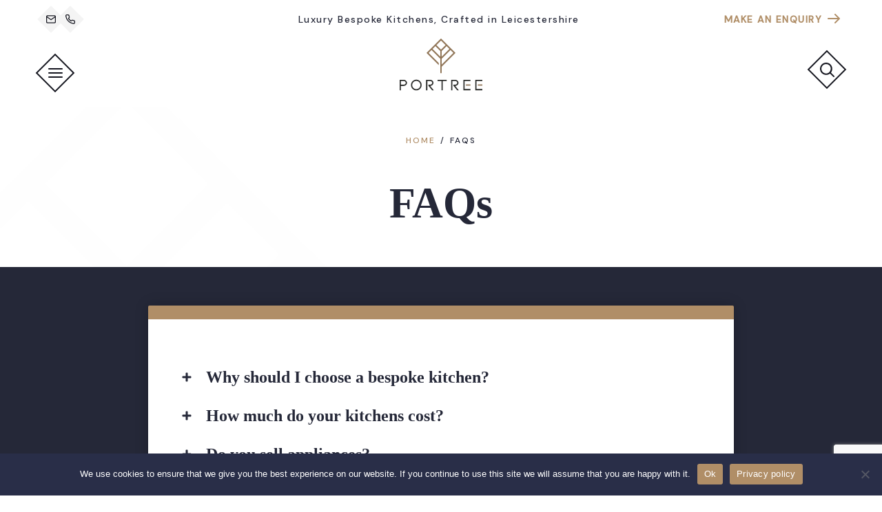

--- FILE ---
content_type: text/html; charset=UTF-8
request_url: https://www.portreekitchens.co.uk/faqs
body_size: 14029
content:
<!DOCTYPE html><html lang="en-GB" class="no-js"><head> <script type="text/javascript">
/* <![CDATA[ */
var gform;gform||(document.addEventListener("gform_main_scripts_loaded",function(){gform.scriptsLoaded=!0}),document.addEventListener("gform/theme/scripts_loaded",function(){gform.themeScriptsLoaded=!0}),window.addEventListener("DOMContentLoaded",function(){gform.domLoaded=!0}),gform={domLoaded:!1,scriptsLoaded:!1,themeScriptsLoaded:!1,isFormEditor:()=>"function"==typeof InitializeEditor,callIfLoaded:function(o){return!(!gform.domLoaded||!gform.scriptsLoaded||!gform.themeScriptsLoaded&&!gform.isFormEditor()||(gform.isFormEditor()&&console.warn("The use of gform.initializeOnLoaded() is deprecated in the form editor context and will be removed in Gravity Forms 3.1."),o(),0))},initializeOnLoaded:function(o){gform.callIfLoaded(o)||(document.addEventListener("gform_main_scripts_loaded",()=>{gform.scriptsLoaded=!0,gform.callIfLoaded(o)}),document.addEventListener("gform/theme/scripts_loaded",()=>{gform.themeScriptsLoaded=!0,gform.callIfLoaded(o)}),window.addEventListener("DOMContentLoaded",()=>{gform.domLoaded=!0,gform.callIfLoaded(o)}))},hooks:{action:{},filter:{}},addAction:function(o,r,e,t){gform.addHook("action",o,r,e,t)},addFilter:function(o,r,e,t){gform.addHook("filter",o,r,e,t)},doAction:function(o){gform.doHook("action",o,arguments)},applyFilters:function(o){return gform.doHook("filter",o,arguments)},removeAction:function(o,r){gform.removeHook("action",o,r)},removeFilter:function(o,r,e){gform.removeHook("filter",o,r,e)},addHook:function(o,r,e,t,n){null==gform.hooks[o][r]&&(gform.hooks[o][r]=[]);var d=gform.hooks[o][r];null==n&&(n=r+"_"+d.length),gform.hooks[o][r].push({tag:n,callable:e,priority:t=null==t?10:t})},doHook:function(r,o,e){var t;if(e=Array.prototype.slice.call(e,1),null!=gform.hooks[r][o]&&((o=gform.hooks[r][o]).sort(function(o,r){return o.priority-r.priority}),o.forEach(function(o){"function"!=typeof(t=o.callable)&&(t=window[t]),"action"==r?t.apply(null,e):e[0]=t.apply(null,e)})),"filter"==r)return e[0]},removeHook:function(o,r,t,n){var e;null!=gform.hooks[o][r]&&(e=(e=gform.hooks[o][r]).filter(function(o,r,e){return!!(null!=n&&n!=o.tag||null!=t&&t!=o.priority)}),gform.hooks[o][r]=e)}});
/* ]]> */
</script>
 <script>(function(H){H.className=H.className.replace(/\bno-js\b/,'js')})(document.documentElement)</script> <meta charset="UTF-8"><meta name="viewport" content="width=device-width, initial-scale=1, maximum-scale=1"><link rel="stylesheet" media="print" onload="this.onload=null;this.media='all';" id="ao_optimized_gfonts" href="https://fonts.googleapis.com/css?family=DM+Sans:500&amp;display=swap"><link media="all" href="https://www.portreekitchens.co.uk/wp-content/cache/autoptimize/css/autoptimize_7d3b25e032bf9401c8196fd0c3c9dd50.css" rel="stylesheet"><title> FAQs | Portree Kitchens</title><link rel="profile" href="http://gmpg.org/xfn/11"><link rel="pingback" href="https://www.portreekitchens.co.uk/xmlrpc.php"><meta name='robots' content='index, follow, max-image-preview:large, max-snippet:-1, max-video-preview:-1' /><style>img:is([sizes="auto" i], [sizes^="auto," i]) { contain-intrinsic-size: 3000px 1500px }</style><meta name="author" content="Kim Ruddock - last modified by portreekitchen" /><meta name="format-detection" content="telephone=no" /><meta name="description" content="Explore FAQs about bespoke kitchens, the timeframes we work towards, payment options and more." /><link rel="canonical" href="https://www.portreekitchens.co.uk/faqs" /><meta property="og:locale" content="en_GB" /><meta property="og:type" content="article" /><meta property="og:title" content="FAQs | Portree Kitchens" /><meta property="og:description" content="Explore FAQs about bespoke kitchens, the timeframes we work towards, payment options and more." /><meta property="og:url" content="https://www.portreekitchens.co.uk/faqs" /><meta property="og:site_name" content="Portree Kitchens" /><meta property="article:modified_time" content="2023-02-17T10:02:50+00:00" /><meta name="twitter:card" content="summary_large_image" /> <script type="application/ld+json" class="yoast-schema-graph">{"@context":"https://schema.org","@graph":[{"@type":"WebPage","@id":"https://www.portreekitchens.co.uk/faqs","url":"https://www.portreekitchens.co.uk/faqs","name":"FAQs | Portree Kitchens","isPartOf":{"@id":"https://www.portreekitchens.co.uk/#website"},"datePublished":"2022-12-07T21:22:45+00:00","dateModified":"2023-02-17T10:02:50+00:00","description":"Explore FAQs about bespoke kitchens, the timeframes we work towards, payment options and more.","breadcrumb":{"@id":"https://www.portreekitchens.co.uk/faqs#breadcrumb"},"inLanguage":"en-GB","potentialAction":[{"@type":"ReadAction","target":["https://www.portreekitchens.co.uk/faqs"]}]},{"@type":"BreadcrumbList","@id":"https://www.portreekitchens.co.uk/faqs#breadcrumb","itemListElement":[{"@type":"ListItem","position":1,"name":"Home","item":"https://www.portreekitchens.co.uk/"},{"@type":"ListItem","position":2,"name":"FAQs"}]},{"@type":"WebSite","@id":"https://www.portreekitchens.co.uk/#website","url":"https://www.portreekitchens.co.uk/","name":"Portree Kitchens","description":"Luxury Bespoke Kitchens, Crafted in Leicestershire","potentialAction":[{"@type":"SearchAction","target":{"@type":"EntryPoint","urlTemplate":"https://www.portreekitchens.co.uk/?s={search_term_string}"},"query-input":{"@type":"PropertyValueSpecification","valueRequired":true,"valueName":"search_term_string"}}],"inLanguage":"en-GB"}]}</script> <link href='https://fonts.gstatic.com' crossorigin='anonymous' rel='preconnect' /><style id='classic-theme-styles-inline-css' type='text/css'>/*! This file is auto-generated */
.wp-block-button__link{color:#fff;background-color:#32373c;border-radius:9999px;box-shadow:none;text-decoration:none;padding:calc(.667em + 2px) calc(1.333em + 2px);font-size:1.125em}.wp-block-file__button{background:#32373c;color:#fff;text-decoration:none}</style><style id='safe-svg-svg-icon-style-inline-css' type='text/css'>.safe-svg-cover{text-align:center}.safe-svg-cover .safe-svg-inside{display:inline-block;max-width:100%}.safe-svg-cover svg{fill:currentColor;height:100%;max-height:100%;max-width:100%;width:100%}</style> <script type="text/javascript" defer="defer" src="https://www.portreekitchens.co.uk/wp-content/plugins/widget-google-reviews/assets/js/public-main.js?ver=6.9.3" id="grw-public-main-js-js"></script> <script type="text/javascript" src="https://www.portreekitchens.co.uk/wp-includes/js/jquery/jquery.min.js?ver=3.7.1" id="jquery-core-js"></script> <script type="text/javascript" src="https://www.portreekitchens.co.uk/wp-includes/js/jquery/jquery-migrate.min.js?ver=3.4.1" id="jquery-migrate-js"></script> <link rel="https://api.w.org/" href="https://www.portreekitchens.co.uk/wp-json/" /><link rel="alternate" title="JSON" type="application/json" href="https://www.portreekitchens.co.uk/wp-json/wp/v2/pages/447" /><link rel='shortlink' href='https://www.portreekitchens.co.uk/?p=447' /><link rel="alternate" title="oEmbed (JSON)" type="application/json+oembed" href="https://www.portreekitchens.co.uk/wp-json/oembed/1.0/embed?url=https%3A%2F%2Fwww.portreekitchens.co.uk%2Ffaqs" /><link rel="alternate" title="oEmbed (XML)" type="text/xml+oembed" href="https://www.portreekitchens.co.uk/wp-json/oembed/1.0/embed?url=https%3A%2F%2Fwww.portreekitchens.co.uk%2Ffaqs&#038;format=xml" /><link rel="preconnect" href="https://fonts.gstatic.com/" crossorigin><link rel="preconnect" href="https://fonts.googleapis.com/" crossorigin><!--[if lt IE 9]><script src="https://www.portreekitchens.co.uk/wp-content/themes/portree-kitchens/js/html5shiv.js"></script><![endif]-->  <script type='text/javascript'>!function(f,b,e,v,n,t,s){if(f.fbq)return;n=f.fbq=function(){n.callMethod?
n.callMethod.apply(n,arguments):n.queue.push(arguments)};if(!f._fbq)f._fbq=n;
n.push=n;n.loaded=!0;n.version='2.0';n.queue=[];t=b.createElement(e);t.async=!0;
t.src=v;s=b.getElementsByTagName(e)[0];s.parentNode.insertBefore(t,s)}(window,
document,'script','https://connect.facebook.net/en_US/fbevents.js');</script>  <script type='text/javascript'>var url = window.location.origin + '?ob=open-bridge';
            fbq('set', 'openbridge', '840578340777064', url);
fbq('init', '840578340777064', {}, {
    "agent": "wordpress-6.8.3-4.1.5"
})</script><script type='text/javascript'>fbq('track', 'PageView', []);</script><link rel="icon" href="https://www.portreekitchens.co.uk/wp-content/uploads/2023/01/cropped-site-icon-32x32.png" sizes="32x32" /><link rel="icon" href="https://www.portreekitchens.co.uk/wp-content/uploads/2023/01/cropped-site-icon-192x192.png" sizes="192x192" /><link rel="apple-touch-icon" href="https://www.portreekitchens.co.uk/wp-content/uploads/2023/01/cropped-site-icon-180x180.png" /><meta name="msapplication-TileImage" content="https://www.portreekitchens.co.uk/wp-content/uploads/2023/01/cropped-site-icon-270x270.png" /><style type="text/css" id="wp-custom-css">.home .hero .hero-slider__text .hero__heading {
	font-size: 2rem;
}

section.twocol {
    display: grid;
    grid-template-columns: repeat(2, 1fr);
	gap:20px;
}


@media only screen and (max-width: 900px) {
section.twocol {
    display: grid;
    grid-template-columns: repeat(1, 1fr);
	gap:0px!important;
}
	
	.contact-form {
	margin-top: 0rem!important ;
}
}

/* Footer Custom Menu */
#menu-location-menu {
	margin-left: 0;
}

.contact-form {
	margin-top: 5rem;
}

.page-template-page-contact-copy .hero__content {
	margin-top:5rem;
}

.hero-form {
    flex: 2;
    background: white;
    color: #252839;
    text-align: center;
    padding: 3rem;
}

.hero-form {
    height: auto;
}

/* Portfolio Section Button Fix */
.image-text-grid__header.align-center a.has-icon {
	margin: 1.2rem 0;
	justify-content: center;
	display: inline-flex;
}</style> <script>(function(w,d,s,l,i){w[l]=w[l]||[];w[l].push({'gtm.start':
new Date().getTime(),event:'gtm.js'});var f=d.getElementsByTagName(s)[0],
j=d.createElement(s),dl=l!='dataLayer'?'&l='+l:'';j.async=true;j.src=
'https://www.googletagmanager.com/gtm.js?id='+i+dl;f.parentNode.insertBefore(j,f);
})(window,document,'script','dataLayer','GTM-NN7558Z');</script> </head><body class="wp-singular page-template-default page page-id-447 wp-theme-portree-kitchens cookies-not-set page-faqs"> <noscript><iframe src="https://www.googletagmanager.com/ns.html?id=GTM-NN7558Z"
height="0" width="0" style="display:none;visibility:hidden"></iframe></noscript><div id="page" class="hfeed site"><header id="site-header" class="site-header"><div class="site-header__topbar"><div class="wrap"><div class="site-header__contact-links"><p class="contact-link contact-link--icon-only contact-link--mail contact-link--mail--header"><a href="/cdn-cgi/l/email-protection#38505d5454577848574a4c4a5d5d53514c5b505d564b165b57164d53" target="_blank" class="contact-link__link" title=""><svg class="svgicon"><use xlink:href="https://www.portreekitchens.co.uk/wp-content/themes/portree-kitchens/dist/img/icons.svg#mail"></use></svg></a></p><p class="contact-link contact-link--icon-only contact-link--phone contact-link--phone--header"><a href="tel:01455550962" target="_blank" class="contact-link__link" title=""><svg class="svgicon"><use xlink:href="https://www.portreekitchens.co.uk/wp-content/themes/portree-kitchens/dist/img/icons.svg#phone"></use></svg></a></p></div><p class="site-header__strapline m-none">Luxury Bespoke Kitchens, Crafted in Leicestershire</p> <a href="/contact/" class="has-icon" title="">Make an enquiry<svg class="svgicon"><use xlink:href="https://www.portreekitchens.co.uk/wp-content/themes/portree-kitchens/dist/img/icons.svg#arrow-right"></use></svg></a></div></div> <noscript><div class="site-header__no-script-nav"><div class="logo logo--header"> <a class="logo__link" href="https://www.portreekitchens.co.uk/" rel="home"> <img width="120" height="76" src="https://www.portreekitchens.co.uk/wp-content/uploads/2022/11/portree-logo.svg" class="logo__image" alt="" decoding="async" /> </a></div><div class="wrap"><div class="menu-footer-links-container"><ul id="menu-footer-links" class="h5"><li id="menu-item-218" class="menu-item menu-item-type-post_type menu-item-object-page menu-item-218"><a href="https://www.portreekitchens.co.uk/about-us">About Us</a></li><li id="menu-item-221" class="menu-item menu-item-type-post_type menu-item-object-page menu-item-221"><a href="https://www.portreekitchens.co.uk/portfolio">Our Portfolio</a></li><li id="menu-item-220" class="menu-item menu-item-type-post_type menu-item-object-page menu-item-220"><a href="https://www.portreekitchens.co.uk/our-craft">Our Craft</a></li><li id="menu-item-222" class="menu-item menu-item-type-post_type menu-item-object-page menu-item-222"><a href="https://www.portreekitchens.co.uk/visit-our-showroom">Visit Our Showroom</a></li><li id="menu-item-217" class="menu-item menu-item-type-post_type menu-item-object-page menu-item-217"><a href="https://www.portreekitchens.co.uk/news">News</a></li><li id="menu-item-489" class="menu-item menu-item-type-post_type menu-item-object-page current-menu-item page_item page-item-447 current_page_item menu-item-489"><a href="https://www.portreekitchens.co.uk/faqs" aria-current="page">FAQs</a></li><li id="menu-item-219" class="menu-item menu-item-type-post_type menu-item-object-page menu-item-219"><a href="https://www.portreekitchens.co.uk/contact">Contact</a></li><li id="menu-item-490" class="menu-item menu-item-type-post_type menu-item-object-page menu-item-490"><a href="https://www.portreekitchens.co.uk/trade-kitchens">Trade Kitchens</a></li></ul></div></div></div><div class="site-header__search"><div class="wrap"><form method="get" class="post-search__search-form m-none" action="https://www.portreekitchens.co.uk/"> <input type="text" class="post-search__search-field" name="s" placeholder="Search" /> <input type="submit" style="position: absolute; left: -9999px"/></form></div></div> </noscript><div class="site-header__actions"><div class="wrap"> <button
 data-action="toggle" data-panel-id="#menu-panel--nav" 
 class="js-toggle-menu toggle-nav toggle-nav--main site-header__toggle-nav diamond-button diamond-button--header diamond-button--large diamond-button--outline"> <span class="burger"> <span class="burger__top"></span> <span class="burger__mid"></span> <span class="burger__bottom"></span> </span> </button><div class="logo logo--header"> <a class="logo__link" href="https://www.portreekitchens.co.uk/" rel="home"> <img width="120" height="76" src="https://www.portreekitchens.co.uk/wp-content/uploads/2022/11/portree-logo.svg" class="logo__image" alt="" decoding="async" /> </a></div> <button class="js-toggle-search toggle-search diamond-button diamond-button diamond-button--header diamond-button--large diamond-button--outline"> <svg class="toggle-search__icon"><use xlink:href="https://www.portreekitchens.co.uk/wp-content/themes/portree-kitchens/dist/img/icons.svg#search"></use></svg> </button></div><div class="site-header__search"><div class="wrap"><form method="get" class="post-search__search-form m-none" action="https://www.portreekitchens.co.uk/"> <input type="text" class="post-search__search-field" name="s" placeholder="Search" /> <input type="submit" style="position: absolute; left: -9999px"/></form></div></div></div></header><section class="hero
 bg--none	 align-center	overlay overlay-- overlay--none	hero--no-image hero--no-col	"><div class="wrap"><div class="hero__content"><div class="hero__content-wrapper"><div class="hero__content__text "><div class="breadcrumbs breadcrumbs--hero breadcrumbs--has-margin breadcrumbs--center"><p class="h6 breadcrumbs__text"><span><span><a href="https://www.portreekitchens.co.uk/">Home</a></span> <span class="breadcrumbs__separator">/</span> <span class="breadcrumb_last" aria-current="page">FAQs</span></span></p></div><h1 class="h1 hero__heading 
 mb-none 					"> FAQs</h1><p class="hero__subheading"></p></div></div></div></div></section><section class="dropdown-list entry-content bg--navy overlay overlay-- overlay--none"><div class="dropdown-list__main bg--white"><ul class="dropdown-list__list"><li class="dropdown-list__item"><h3 class="dropdown-list__item__heading js-dropdown-list"> <span class="dropdown-list__button"></span> Why should I choose a bespoke kitchen?</h3><div class="dropdown-list__content"><p>A bespoke kitchen allows you to get exactly what you want without making any compromises. The units will fit perfectly and complement your space since they are made to measure. The quality is unrivalled as our cabinetry is hand built using high spec materials and components</p></div></li><li class="dropdown-list__item"><h3 class="dropdown-list__item__heading js-dropdown-list"> <span class="dropdown-list__button"></span> How much do your kitchens cost?</h3><div class="dropdown-list__content"><p>Our kitchens are competitively priced and can start from £10,000.</p></div></li><li class="dropdown-list__item"><h3 class="dropdown-list__item__heading js-dropdown-list"> <span class="dropdown-list__button"></span> Do you sell appliances?</h3><div class="dropdown-list__content"><p>Yes, we supply every type of appliance you may need for your kitchen. From the essentials like your oven and dishwasher to the luxuries of warming drawers and wine fridges.</p></div></li><li class="dropdown-list__item"><h3 class="dropdown-list__item__heading js-dropdown-list"> <span class="dropdown-list__button"></span> Can you remove my old kitchen?</h3><div class="dropdown-list__content"><p>Yes, we can remove your old kitchen. Let us know during the initial consultation and we&#8217;ll be happy to help.</p></div></li><li class="dropdown-list__item"><h3 class="dropdown-list__item__heading js-dropdown-list"> <span class="dropdown-list__button"></span> How long does the process take, from order to installation?</h3><div class="dropdown-list__content"><p>On average, it can take around 6 weeks from your first showroom visit to the final installation. The length of the process will depend on the complexity of the project and the number of revisions made to the design.</p></div></li><li class="dropdown-list__item"><h3 class="dropdown-list__item__heading js-dropdown-list"> <span class="dropdown-list__button"></span> How long does installation take?</h3><div class="dropdown-list__content"><p>Installation can take between 2-4 weeks.</p></div></li><li class="dropdown-list__item"><h3 class="dropdown-list__item__heading js-dropdown-list"> <span class="dropdown-list__button"></span> What areas do you cover?</h3><div class="dropdown-list__content"><p>With a showroom in Lutterworth, we cover all areas of the Midlands.</p></div></li><li class="dropdown-list__item"><h3 class="dropdown-list__item__heading js-dropdown-list"> <span class="dropdown-list__button"></span> What materials are your kitchens made from?</h3><div class="dropdown-list__content"><p>Our kitchens are made from engineered wood products and solid timber. Our worktops are made from natural stone and quartz.</p></div></li><li class="dropdown-list__item"><h3 class="dropdown-list__item__heading js-dropdown-list"> <span class="dropdown-list__button"></span> Do you have any samples or colour swatches?</h3><div class="dropdown-list__content"><p>Yes! Please visit our Lutterworth <a href="/visit-our-showroom">showroom</a> to experience the materials and colours first-hand. You can also view our <a href="/portfolio">portfolio</a> to gain inspiration on the colour palettes and styles available.</p></div></li><li class="dropdown-list__item"><h3 class="dropdown-list__item__heading js-dropdown-list"> <span class="dropdown-list__button"></span> Where are the kitchens made?</h3><div class="dropdown-list__content"><p>All of our kitchens are hand crafted in our Leicestershire workshop.</p></div></li><li class="dropdown-list__item"><h3 class="dropdown-list__item__heading js-dropdown-list"> <span class="dropdown-list__button"></span> Are your kitchens flat pack?</h3><div class="dropdown-list__content"><p>No, our kitchens are not flat pack. The units will arrive assembled and our expert team will install them.</p></div></li><li class="dropdown-list__item"><h3 class="dropdown-list__item__heading js-dropdown-list"> <span class="dropdown-list__button"></span> When do I need to pay?</h3><div class="dropdown-list__content"><p>We take a deposit payment when your order is placed and then have a structured payment system in place throughout the project.</p></div></li><li class="dropdown-list__item"><h3 class="dropdown-list__item__heading js-dropdown-list"> <span class="dropdown-list__button"></span> What payment methods do you accept?</h3><div class="dropdown-list__content"><p>BACS, Debit Card and Credit Card.</p></div></li><li class="dropdown-list__item"><h3 class="dropdown-list__item__heading js-dropdown-list"> <span class="dropdown-list__button"></span> Do you offer a trade discount?</h3><div class="dropdown-list__content"><p>We love to work with the trade! We offer different deals for trade orders &#8211; find out more on our <a href="https://www.portreekitchens.co.uk/trade-kitchens">trade page</a>.</p></div></li><li class="dropdown-list__item"><h3 class="dropdown-list__item__heading js-dropdown-list"> <span class="dropdown-list__button"></span> How can I look after my new kitchen?</h3><div class="dropdown-list__content"><p>Portree uses hard-wearing, low maintenance materials so your kitchen will stay looking like new. Head over to our <a href="https://www.portreekitchens.co.uk/news">blog</a> where we share our tips on looking after your kitchen.</p></div></li></ul></div></section><section class="map-form"><div class="map-form__map" id="map"></div><div class="map-form__form "><h2 class="map-form__heading">Make an Enquiry</h2> <script data-cfasync="false" src="/cdn-cgi/scripts/5c5dd728/cloudflare-static/email-decode.min.js"></script><script type="text/javascript"></script> <div class='gf_browser_chrome gform_wrapper gravity-theme gform-theme--no-framework' data-form-theme='gravity-theme' data-form-index='0' id='gform_wrapper_1' ><div id='gf_1' class='gform_anchor' tabindex='-1'></div><form method='post' enctype='multipart/form-data' target='gform_ajax_frame_1' id='gform_1'  action='/faqs#gf_1' data-formid='1' novalidate><div class='gform-body gform_body'><div id='gform_fields_1' class='gform_fields top_label form_sublabel_below description_below validation_below'><div id="field_1_7" class="gfield gfield--type-honeypot gform_validation_container field_sublabel_below gfield--has-description field_description_below field_validation_below gfield_visibility_visible"  ><label class='gfield_label gform-field-label' for='input_1_7'>Name</label><div class='ginput_container'><input name='input_7' id='input_1_7' type='text' value='' autocomplete='new-password'/></div><div class='gfield_description' id='gfield_description_1_7'>This field is for validation purposes and should be left unchanged.</div></div><div id="field_1_1" class="gfield gfield--type-text gfield_contains_required field_sublabel_below gfield--no-description field_description_below hidden_label field_validation_below gfield_visibility_visible"  ><label class='gfield_label gform-field-label' for='input_1_1'>Name<span class="gfield_required"><span class="gfield_required gfield_required_text">(Required)</span></span></label><div class='ginput_container ginput_container_text'><input name='input_1' id='input_1_1' type='text' value='' class='large'   tabindex='1' placeholder='Your name...' aria-required="true" aria-invalid="false"   /></div></div><div id="field_1_2" class="gfield gfield--type-text gfield--width-full gfield_contains_required field_sublabel_below gfield--no-description field_description_below hidden_label field_validation_below gfield_visibility_visible"  ><label class='gfield_label gform-field-label' for='input_1_2'>Phone<span class="gfield_required"><span class="gfield_required gfield_required_text">(Required)</span></span></label><div class='ginput_container ginput_container_text'><input name='input_2' id='input_1_2' type='text' value='' class='large'   tabindex='2' placeholder='Your phone number...' aria-required="true" aria-invalid="false"   /></div></div><div id="field_1_3" class="gfield gfield--type-email gfield--width-full gfield_contains_required field_sublabel_below gfield--no-description field_description_below hidden_label field_validation_below gfield_visibility_visible"  ><label class='gfield_label gform-field-label' for='input_1_3'>Email<span class="gfield_required"><span class="gfield_required gfield_required_text">(Required)</span></span></label><div class='ginput_container ginput_container_email'> <input name='input_3' id='input_1_3' type='email' value='' class='large' tabindex='3'  placeholder='Your email address...' aria-required="true" aria-invalid="false"  /></div></div><div id="field_1_4" class="gfield gfield--type-textarea gfield--width-full gfield_contains_required field_sublabel_below gfield--no-description field_description_below hidden_label field_validation_below gfield_visibility_visible"  ><label class='gfield_label gform-field-label' for='input_1_4'>Message<span class="gfield_required"><span class="gfield_required gfield_required_text">(Required)</span></span></label><div class='ginput_container ginput_container_textarea'><textarea name='input_4' id='input_1_4' class='textarea small' tabindex='4'   placeholder='Tell us a little about your enquiry..' aria-required="true" aria-invalid="false"   rows='10' cols='50'></textarea></div></div><div id="field_1_5" class="gfield gfield--type-html gfield--width-full p gfield_html gfield_html_formatted gfield_no_follows_desc field_sublabel_below gfield--no-description field_description_below field_validation_below gfield_visibility_visible"  >Your information is incredibly important to us, we do not share details and guarantee your privacy. Please feel free to browse our <a href="/privacy-policy">privacy policy</a>.</div><div id="field_1_6" class="gfield gfield--type-captcha field_sublabel_below gfield--no-description field_description_below hidden_label field_validation_below gfield_visibility_visible"  ><label class='gfield_label gform-field-label' for='input_1_6'>CAPTCHA</label><div id='input_1_6' class='ginput_container ginput_recaptcha' data-sitekey='6Lc2vJglAAAAAHKGPRJ289UpUXQ753dakgSZVEdj'  data-theme='light' data-tabindex='-1' data-size='invisible' data-badge='bottomright'></div></div></div></div><div class='gform-footer gform_footer top_label'> <input type='submit' id='gform_submit_button_1' class='gform_button button' onclick='gform.submission.handleButtonClick(this);' data-submission-type='submit' value='Submit' tabindex='5' /> <input type='hidden' name='gform_ajax' value='form_id=1&amp;title=&amp;description=&amp;tabindex=1&amp;theme=gravity-theme&amp;hash=5b6b3f87e8d5dbe18423abef6d8ac2a3' /> <input type='hidden' class='gform_hidden' name='gform_submission_method' data-js='gform_submission_method_1' value='iframe' /> <input type='hidden' class='gform_hidden' name='gform_theme' data-js='gform_theme_1' id='gform_theme_1' value='gravity-theme' /> <input type='hidden' class='gform_hidden' name='gform_style_settings' data-js='gform_style_settings_1' id='gform_style_settings_1' value='' /> <input type='hidden' class='gform_hidden' name='is_submit_1' value='1' /> <input type='hidden' class='gform_hidden' name='gform_submit' value='1' /> <input type='hidden' class='gform_hidden' name='gform_unique_id' value='' /> <input type='hidden' class='gform_hidden' name='state_1' value='WyJbXSIsIjM5M2VjYmFmMzlmMzJhMDFmNzNjODRmMzNjY2Y1MWJkIl0=' /> <input type='hidden' autocomplete='off' class='gform_hidden' name='gform_target_page_number_1' id='gform_target_page_number_1' value='0' /> <input type='hidden' autocomplete='off' class='gform_hidden' name='gform_source_page_number_1' id='gform_source_page_number_1' value='1' /> <input type='hidden' name='gform_field_values' value='' /></div></form></div> <iframe style='display:none;width:0px;height:0px;' src='about:blank' name='gform_ajax_frame_1' id='gform_ajax_frame_1' title='This iframe contains the logic required to handle Ajax powered Gravity Forms.'></iframe> <script type="text/javascript">gform.initializeOnLoaded( function() {gformInitSpinner( 1, 'https://www.portreekitchens.co.uk/wp-content/plugins/gravityforms/images/spinner.svg', true );jQuery('#gform_ajax_frame_1').on('load',function(){var contents = jQuery(this).contents().find('*').html();var is_postback = contents.indexOf('GF_AJAX_POSTBACK') >= 0;if(!is_postback){return;}var form_content = jQuery(this).contents().find('#gform_wrapper_1');var is_confirmation = jQuery(this).contents().find('#gform_confirmation_wrapper_1').length > 0;var is_redirect = contents.indexOf('gformRedirect(){') >= 0;var is_form = form_content.length > 0 && ! is_redirect && ! is_confirmation;var mt = parseInt(jQuery('html').css('margin-top'), 10) + parseInt(jQuery('body').css('margin-top'), 10) + 100;if(is_form){jQuery('#gform_wrapper_1').html(form_content.html());if(form_content.hasClass('gform_validation_error')){jQuery('#gform_wrapper_1').addClass('gform_validation_error');} else {jQuery('#gform_wrapper_1').removeClass('gform_validation_error');}setTimeout( function() { /* delay the scroll by 50 milliseconds to fix a bug in chrome */ jQuery(document).scrollTop(jQuery('#gform_wrapper_1').offset().top - mt); }, 50 );if(window['gformInitDatepicker']) {gformInitDatepicker();}if(window['gformInitPriceFields']) {gformInitPriceFields();}var current_page = jQuery('#gform_source_page_number_1').val();gformInitSpinner( 1, 'https://www.portreekitchens.co.uk/wp-content/plugins/gravityforms/images/spinner.svg', true );jQuery(document).trigger('gform_page_loaded', [1, current_page]);window['gf_submitting_1'] = false;}else if(!is_redirect){var confirmation_content = jQuery(this).contents().find('.GF_AJAX_POSTBACK').html();if(!confirmation_content){confirmation_content = contents;}jQuery('#gform_wrapper_1').replaceWith(confirmation_content);jQuery(document).scrollTop(jQuery('#gf_1').offset().top - mt);jQuery(document).trigger('gform_confirmation_loaded', [1]);window['gf_submitting_1'] = false;wp.a11y.speak(jQuery('#gform_confirmation_message_1').text());}else{jQuery('#gform_1').append(contents);if(window['gformRedirect']) {gformRedirect();}}jQuery(document).trigger("gform_pre_post_render", [{ formId: "1", currentPage: "current_page", abort: function() { this.preventDefault(); } }]);        if (event && event.defaultPrevented) {                return;        }        const gformWrapperDiv = document.getElementById( "gform_wrapper_1" );        if ( gformWrapperDiv ) {            const visibilitySpan = document.createElement( "span" );            visibilitySpan.id = "gform_visibility_test_1";            gformWrapperDiv.insertAdjacentElement( "afterend", visibilitySpan );        }        const visibilityTestDiv = document.getElementById( "gform_visibility_test_1" );        let postRenderFired = false;        function triggerPostRender() {            if ( postRenderFired ) {                return;            }            postRenderFired = true;            gform.core.triggerPostRenderEvents( 1, current_page );            if ( visibilityTestDiv ) {                visibilityTestDiv.parentNode.removeChild( visibilityTestDiv );            }        }        function debounce( func, wait, immediate ) {            var timeout;            return function() {                var context = this, args = arguments;                var later = function() {                    timeout = null;                    if ( !immediate ) func.apply( context, args );                };                var callNow = immediate && !timeout;                clearTimeout( timeout );                timeout = setTimeout( later, wait );                if ( callNow ) func.apply( context, args );            };        }        const debouncedTriggerPostRender = debounce( function() {            triggerPostRender();        }, 200 );        if ( visibilityTestDiv && visibilityTestDiv.offsetParent === null ) {            const observer = new MutationObserver( ( mutations ) => {                mutations.forEach( ( mutation ) => {                    if ( mutation.type === 'attributes' && visibilityTestDiv.offsetParent !== null ) {                        debouncedTriggerPostRender();                        observer.disconnect();                    }                });            });            observer.observe( document.body, {                attributes: true,                childList: false,                subtree: true,                attributeFilter: [ 'style', 'class' ],            });        } else {            triggerPostRender();        }    } );} );</script> </div></section><div class="wrapper"><footer id="colophon" class="site-footer" role="contentinfo"><div class="wrap"><div class="site-footer__nav"><div class="menu-footer-links-container"><ul id="menu-footer-links-1" class="h5"><li class="menu-item menu-item-type-post_type menu-item-object-page menu-item-218"><a href="https://www.portreekitchens.co.uk/about-us">About Us</a></li><li class="menu-item menu-item-type-post_type menu-item-object-page menu-item-221"><a href="https://www.portreekitchens.co.uk/portfolio">Our Portfolio</a></li><li class="menu-item menu-item-type-post_type menu-item-object-page menu-item-220"><a href="https://www.portreekitchens.co.uk/our-craft">Our Craft</a></li><li class="menu-item menu-item-type-post_type menu-item-object-page menu-item-222"><a href="https://www.portreekitchens.co.uk/visit-our-showroom">Visit Our Showroom</a></li><li class="menu-item menu-item-type-post_type menu-item-object-page menu-item-217"><a href="https://www.portreekitchens.co.uk/news">News</a></li><li class="menu-item menu-item-type-post_type menu-item-object-page current-menu-item page_item page-item-447 current_page_item menu-item-489"><a href="https://www.portreekitchens.co.uk/faqs" aria-current="page">FAQs</a></li><li class="menu-item menu-item-type-post_type menu-item-object-page menu-item-219"><a href="https://www.portreekitchens.co.uk/contact">Contact</a></li><li class="menu-item menu-item-type-post_type menu-item-object-page menu-item-490"><a href="https://www.portreekitchens.co.uk/trade-kitchens">Trade Kitchens</a></li></ul></div></div><div class="site-footer__main"><div class="site-footer__news"><h3>Latest News</h3><ul class="site-footer__news__list"><li class="site-footer__news__item"> <span class="site-footer__news__date h6">December 6, 2023</span><h4>Spotted: Portree Kitchens in iBuild Magazine</h4> <a href="https://www.portreekitchens.co.uk/spotted-portree-kitchens-in-ibuild-magazine" class="has-icon" title="Spotted: Portree Kitchens in iBuild Magazine"> Read more<svg class="svgicon"><use xlink:href="https://www.portreekitchens.co.uk/wp-content/themes/portree-kitchens/dist/img/icons.svg#arrow-right"></use></svg> </a></li><li class="site-footer__news__item"> <span class="site-footer__news__date h6">December 15, 2022</span><h4>Want to join the Portree Kitchens team? We’re hiring!</h4> <a href="https://www.portreekitchens.co.uk/kitchen-designer-sales-role" class="has-icon" title="Want to join the Portree Kitchens team? We’re hiring!"> Read more<svg class="svgicon"><use xlink:href="https://www.portreekitchens.co.uk/wp-content/themes/portree-kitchens/dist/img/icons.svg#arrow-right"></use></svg> </a></li><li class="site-footer__news__item"> <span class="site-footer__news__date h6">December 15, 2022</span><h4>Introducing: our stylish new website!</h4> <a href="https://www.portreekitchens.co.uk/introducing-our-stylish-new-website" class="has-icon" title="Introducing: our stylish new website!"> Read more<svg class="svgicon"><use xlink:href="https://www.portreekitchens.co.uk/wp-content/themes/portree-kitchens/dist/img/icons.svg#arrow-right"></use></svg> </a></li></ul><h3>Get in Touch</h3><ul id="menu-location-menu" class="menu"><li id="menu-item-578" class="menu-item menu-item-type-post_type menu-item-object-page menu-item-578"><a href="https://www.portreekitchens.co.uk/contact/hinckley">Hinckley</a></li><li id="menu-item-579" class="menu-item menu-item-type-post_type menu-item-object-page menu-item-579"><a href="https://www.portreekitchens.co.uk/contact/rugby">Rugby</a></li><li id="menu-item-580" class="menu-item menu-item-type-post_type menu-item-object-page menu-item-580"><a href="https://www.portreekitchens.co.uk/contact/leicester">Leicester</a></li><li id="menu-item-581" class="menu-item menu-item-type-post_type menu-item-object-page menu-item-581"><a href="https://www.portreekitchens.co.uk/contact/market-harborough">Market Harborough</a></li></ul></div><div class="site-footer__instagram"><header class="site-footer__instagram__header"><h3 class="has-icon has-icon--before"><svg class="svgicon"><use xlink:href="https://www.portreekitchens.co.uk/wp-content/themes/portree-kitchens/dist/img/icons.svg#instagram"></use></svg>Follow Us on Instagram</h3><p>For the most up to date installations and kitchen projects by Portree check out our Instagram profile.</p></header><div id="sb_instagram"  class="sbi sbi_mob_col_2 sbi_tab_col_3 sbi_col_3 sbi_width_resp" style="padding-bottom: 20px;"	 data-feedid="*1"  data-res="auto" data-cols="3" data-colsmobile="2" data-colstablet="3" data-num="6" data-nummobile="4" data-item-padding="10"	 data-shortcode-atts="{&quot;feed&quot;:&quot;1&quot;}"  data-postid="447" data-locatornonce="f3a1c14427" data-imageaspectratio="1:1" data-sbi-flags="favorLocal,gdpr"><div id="sbi_images"  style="gap: 20px;"></div><div id="sbi_load" ></div> <span class="sbi_resized_image_data" data-feed-id="*1"
 data-resized="[]"> </span></div></div></div></div></footer><div class="site-footer__copyright"><div class="wrap"> <a class="logo__link" href="https://www.portreekitchens.co.uk/" rel="home"> <noscript><img width="120" height="76" src="https://www.portreekitchens.co.uk/wp-content/uploads/2022/11/portree-logo-white.svg" class="attachment-medium size-medium" alt="" decoding="async" /></noscript><img width="120" height="76" src='data:image/svg+xml,%3Csvg%20xmlns=%22http://www.w3.org/2000/svg%22%20viewBox=%220%200%20120%2076%22%3E%3C/svg%3E' data-src="https://www.portreekitchens.co.uk/wp-content/uploads/2022/11/portree-logo-white.svg" class="lazyload attachment-medium size-medium" alt="" decoding="async" /> </a><div class="site-footer__address"><div class="site-footer__contact"><p class="address contact-link--address contact-link--icon"><span>20 High Street, </span><span>Lutterworth, </span><span>LE17 4AD</span></p><p class="contact-link contact-link-- contact-link--mail contact-link--mail--footer"><a href="/cdn-cgi/l/email-protection#650d0009090a25150a17111700000e0c11060d000b164b060a4b100e" target="_blank" class="contact-link__link" title=""> <span class="contact-link__text"><span class="__cf_email__" data-cfemail="a3cbc6cfcfcce3d3ccd1d7d1c6c6c8cad7c0cbc6cdd08dc0cc8dd6c8">[email&#160;protected]</span></span></a></p><p class="contact-link contact-link-- contact-link--phone contact-link--phone--footer"><a href="tel:01455550962" target="_blank" class="contact-link__link" title=""> <span class="contact-link__text">01455 550 962</span></a></p></div><div class="site-footer__site-info"><p>Copyright &copy; 2026. All rights reserved Portree Kitchens. Website by <a href="https://www.assisted.co.uk/" title="Assisted" target="_blank">Assisted</a>.</p> <a href="/privacy-policy" title="Portree Privacy Policy">Privacy Policy</a> <a href="/terms-conditions" title="Portree Terms & Conditions">Terms & Conditions</a></div></div></div></div></div></div>  <script data-cfasync="false" src="/cdn-cgi/scripts/5c5dd728/cloudflare-static/email-decode.min.js"></script><script>document.body.className += " js-loading";

  window.addEventListener("load", showPage, false);

  function showPage() {
    document.body.className = document.body.className.replace("js-loading","loaded");
  }</script> <script type="speculationrules">{"prefetch":[{"source":"document","where":{"and":[{"href_matches":"\/*"},{"not":{"href_matches":["\/wp-*.php","\/wp-admin\/*","\/wp-content\/uploads\/*","\/wp-content\/*","\/wp-content\/plugins\/*","\/wp-content\/themes\/portree-kitchens\/*","\/*\\?(.+)"]}},{"not":{"selector_matches":"a[rel~=\"nofollow\"]"}},{"not":{"selector_matches":".no-prefetch, .no-prefetch a"}}]},"eagerness":"conservative"}]}</script>  <script type='text/javascript'>document.addEventListener( 'wpcf7mailsent', function( event ) {
        if( "fb_pxl_code" in event.detail.apiResponse){
            eval(event.detail.apiResponse.fb_pxl_code);
        }
        }, false );</script> <div id='fb-pxl-ajax-code'></div> <script type="text/javascript">var sbiajaxurl = "https://www.portreekitchens.co.uk/wp-admin/admin-ajax.php";</script> <noscript><style>.lazyload{display:none;}</style></noscript><script data-noptimize="1">window.lazySizesConfig=window.lazySizesConfig||{};window.lazySizesConfig.loadMode=1;</script><script async data-noptimize="1" src='https://www.portreekitchens.co.uk/wp-content/plugins/autoptimize/classes/external/js/lazysizes.min.js?ao_version=3.1.14'></script> <script type="text/javascript" id="cookie-notice-front-js-before">var cnArgs = {"ajaxUrl":"https:\/\/www.portreekitchens.co.uk\/wp-admin\/admin-ajax.php","nonce":"5cdfc2b3ba","hideEffect":"fade","position":"bottom","onScroll":false,"onScrollOffset":100,"onClick":false,"cookieName":"cookie_notice_accepted","cookieTime":2592000,"cookieTimeRejected":2592000,"globalCookie":false,"redirection":false,"cache":true,"revokeCookies":false,"revokeCookiesOpt":"automatic"};</script> <script type="text/javascript" src="https://www.portreekitchens.co.uk/wp-content/plugins/cookie-notice/js/front.min.js?ver=2.5.11" id="cookie-notice-front-js"></script> <script type="text/javascript" src="https://www.portreekitchens.co.uk/wp-content/themes/portree-kitchens/dist/js/scripts.min.js" id="portree-script-js"></script> <script type="text/javascript" src="https://maps.googleapis.com/maps/api/js?key=AIzaSyBZvgthYsmJy2bwPsryTvfEb7YGDdBxGdU" id="portree-googlemapapi-js"></script> <script type="text/javascript" src="https://www.portreekitchens.co.uk/wp-content/themes/portree-kitchens/functions/googlemap/js/googlemapinit.js" id="portree-googlemap-init-js"></script> <script type="text/javascript" src="https://www.portreekitchens.co.uk/wp-includes/js/dist/dom-ready.min.js?ver=f77871ff7694fffea381" id="wp-dom-ready-js"></script> <script type="text/javascript" src="https://www.portreekitchens.co.uk/wp-includes/js/dist/hooks.min.js?ver=4d63a3d491d11ffd8ac6" id="wp-hooks-js"></script> <script type="text/javascript" src="https://www.portreekitchens.co.uk/wp-includes/js/dist/i18n.min.js?ver=5e580eb46a90c2b997e6" id="wp-i18n-js"></script> <script type="text/javascript" id="wp-i18n-js-after">wp.i18n.setLocaleData( { 'text direction\u0004ltr': [ 'ltr' ] } );</script> <script type="text/javascript" id="wp-a11y-js-translations">( function( domain, translations ) {
	var localeData = translations.locale_data[ domain ] || translations.locale_data.messages;
	localeData[""].domain = domain;
	wp.i18n.setLocaleData( localeData, domain );
} )( "default", {"translation-revision-date":"2022-11-10 21:57:55+0000","generator":"GlotPress\/4.0.0-alpha.3","domain":"messages","locale_data":{"messages":{"":{"domain":"messages","plural-forms":"nplurals=2; plural=n != 1;","lang":"en_GB"},"Notifications":["Notifications"]}},"comment":{"reference":"wp-includes\/js\/dist\/a11y.js"}} );</script> <script type="text/javascript" src="https://www.portreekitchens.co.uk/wp-includes/js/dist/a11y.min.js?ver=3156534cc54473497e14" id="wp-a11y-js"></script> <script type="text/javascript" defer='defer' src="https://www.portreekitchens.co.uk/wp-content/plugins/gravityforms/js/jquery.json.min.js?ver=2.9.25" id="gform_json-js"></script> <script type="text/javascript" id="gform_gravityforms-js-extra">var gform_i18n = {"datepicker":{"days":{"monday":"Mo","tuesday":"Tu","wednesday":"We","thursday":"Th","friday":"Fr","saturday":"Sa","sunday":"Su"},"months":{"january":"January","february":"February","march":"March","april":"April","may":"May","june":"June","july":"July","august":"August","september":"September","october":"October","november":"November","december":"December"},"firstDay":1,"iconText":"Select date"}};
var gf_legacy_multi = [];
var gform_gravityforms = {"strings":{"invalid_file_extension":"This type of file is not allowed. Must be one of the following:","delete_file":"Delete this file","in_progress":"in progress","file_exceeds_limit":"File exceeds size limit","illegal_extension":"This type of file is not allowed.","max_reached":"Maximum number of files reached","unknown_error":"There was a problem while saving the file on the server","currently_uploading":"Please wait for the uploading to complete","cancel":"Cancel","cancel_upload":"Cancel this upload","cancelled":"Cancelled","error":"Error","message":"Message"},"vars":{"images_url":"https:\/\/www.portreekitchens.co.uk\/wp-content\/plugins\/gravityforms\/images"}};
var gf_global = {"gf_currency_config":{"name":"U.S. Dollar","symbol_left":"$","symbol_right":"","symbol_padding":"","thousand_separator":",","decimal_separator":".","decimals":2,"code":"USD"},"base_url":"https:\/\/www.portreekitchens.co.uk\/wp-content\/plugins\/gravityforms","number_formats":[],"spinnerUrl":"https:\/\/www.portreekitchens.co.uk\/wp-content\/plugins\/gravityforms\/images\/spinner.svg","version_hash":"34d0147f2174a3908a0c2a3533f771a0","strings":{"newRowAdded":"New row added.","rowRemoved":"Row removed","formSaved":"The form has been saved.  The content contains the link to return and complete the form."}};</script> <script type="text/javascript" defer='defer' src="https://www.portreekitchens.co.uk/wp-content/plugins/gravityforms/js/gravityforms.min.js?ver=2.9.25" id="gform_gravityforms-js"></script> <script type="text/javascript" defer='defer' src="https://www.google.com/recaptcha/api.js?hl=en&amp;ver=6.8.3#038;render=explicit" id="gform_recaptcha-js"></script> <script type="text/javascript" defer='defer' src="https://www.portreekitchens.co.uk/wp-content/plugins/gravityforms/js/placeholders.jquery.min.js?ver=2.9.25" id="gform_placeholder-js"></script> <script type="text/javascript" defer='defer' src="https://www.portreekitchens.co.uk/wp-content/plugins/gravityforms/assets/js/dist/utils.min.js?ver=48a3755090e76a154853db28fc254681" id="gform_gravityforms_utils-js"></script> <script type="text/javascript" defer='defer' src="https://www.portreekitchens.co.uk/wp-content/plugins/gravityforms/assets/js/dist/vendor-theme.min.js?ver=4f8b3915c1c1e1a6800825abd64b03cb" id="gform_gravityforms_theme_vendors-js"></script> <script type="text/javascript" id="gform_gravityforms_theme-js-extra">var gform_theme_config = {"common":{"form":{"honeypot":{"version_hash":"34d0147f2174a3908a0c2a3533f771a0"},"ajax":{"ajaxurl":"https:\/\/www.portreekitchens.co.uk\/wp-admin\/admin-ajax.php","ajax_submission_nonce":"9cde86e5fb","i18n":{"step_announcement":"Step %1$s of %2$s, %3$s","unknown_error":"There was an unknown error processing your request. Please try again."}}}},"hmr_dev":"","public_path":"https:\/\/www.portreekitchens.co.uk\/wp-content\/plugins\/gravityforms\/assets\/js\/dist\/","config_nonce":"3d7ccf0b2c"};</script> <script type="text/javascript" defer='defer' src="https://www.portreekitchens.co.uk/wp-content/plugins/gravityforms/assets/js/dist/scripts-theme.min.js?ver=244d9e312b90e462b62b2d9b9d415753" id="gform_gravityforms_theme-js"></script> <script type="text/javascript" id="sbi_scripts-js-extra">var sb_instagram_js_options = {"font_method":"svg","resized_url":"https:\/\/www.portreekitchens.co.uk\/wp-content\/uploads\/sb-instagram-feed-images\/","placeholder":"https:\/\/www.portreekitchens.co.uk\/wp-content\/plugins\/instagram-feed\/img\/placeholder.png","ajax_url":"https:\/\/www.portreekitchens.co.uk\/wp-admin\/admin-ajax.php"};</script> <script type="text/javascript" src="https://www.portreekitchens.co.uk/wp-content/plugins/instagram-feed/js/sbi-scripts.min.js?ver=6.10.0" id="sbi_scripts-js"></script> <script type="text/javascript">gform.initializeOnLoaded( function() { jQuery(document).on('gform_post_render', function(event, formId, currentPage){if(formId == 1) {if(typeof Placeholders != 'undefined'){
                        Placeholders.enable();
                    }} } );jQuery(document).on('gform_post_conditional_logic', function(event, formId, fields, isInit){} ) } );</script> <script type="text/javascript">gform.initializeOnLoaded( function() {jQuery(document).trigger("gform_pre_post_render", [{ formId: "1", currentPage: "1", abort: function() { this.preventDefault(); } }]);        if (event && event.defaultPrevented) {                return;        }        const gformWrapperDiv = document.getElementById( "gform_wrapper_1" );        if ( gformWrapperDiv ) {            const visibilitySpan = document.createElement( "span" );            visibilitySpan.id = "gform_visibility_test_1";            gformWrapperDiv.insertAdjacentElement( "afterend", visibilitySpan );        }        const visibilityTestDiv = document.getElementById( "gform_visibility_test_1" );        let postRenderFired = false;        function triggerPostRender() {            if ( postRenderFired ) {                return;            }            postRenderFired = true;            gform.core.triggerPostRenderEvents( 1, 1 );            if ( visibilityTestDiv ) {                visibilityTestDiv.parentNode.removeChild( visibilityTestDiv );            }        }        function debounce( func, wait, immediate ) {            var timeout;            return function() {                var context = this, args = arguments;                var later = function() {                    timeout = null;                    if ( !immediate ) func.apply( context, args );                };                var callNow = immediate && !timeout;                clearTimeout( timeout );                timeout = setTimeout( later, wait );                if ( callNow ) func.apply( context, args );            };        }        const debouncedTriggerPostRender = debounce( function() {            triggerPostRender();        }, 200 );        if ( visibilityTestDiv && visibilityTestDiv.offsetParent === null ) {            const observer = new MutationObserver( ( mutations ) => {                mutations.forEach( ( mutation ) => {                    if ( mutation.type === 'attributes' && visibilityTestDiv.offsetParent !== null ) {                        debouncedTriggerPostRender();                        observer.disconnect();                    }                });            });            observer.observe( document.body, {                attributes: true,                childList: false,                subtree: true,                attributeFilter: [ 'style', 'class' ],            });        } else {            triggerPostRender();        }    } );</script> <div id="cookie-notice" role="dialog" class="cookie-notice-hidden cookie-revoke-hidden cn-position-bottom" aria-label="Cookie Notice" style="background-color: rgba(41,46,72,1);"><div class="cookie-notice-container" style="color: #fff"><span id="cn-notice-text" class="cn-text-container">We use cookies to ensure that we give you the best experience on our website. If you continue to use this site we will assume that you are happy with it.</span><span id="cn-notice-buttons" class="cn-buttons-container"><button id="cn-accept-cookie" data-cookie-set="accept" class="cn-set-cookie cn-button" aria-label="Ok" style="background-color: #b08e67">Ok</button><button data-link-url="https://www.portreekitchens.co.uk/privacy-policy" data-link-target="_blank" id="cn-more-info" class="cn-more-info cn-button" aria-label="Privacy policy" style="background-color: #b08e67">Privacy policy</button></span><button type="button" id="cn-close-notice" data-cookie-set="accept" class="cn-close-icon" aria-label="No"></button></div></div><div class="menu-panel" id="menu-panel--nav"><header class="menu-panel__header"><p class="menu-panel__title h1">Menu</p><div class="menu-panel__actions"> <button class="js-submenu menu-panel__close menu-panel__close--submenu" id="submenu-close" data-current="0" data-action="close"> <svg class="svgicon"><use xlink:href="https://www.portreekitchens.co.uk/wp-content/themes/portree-kitchens/dist/img/icons.svg#arrow-left"></use></svg> </button> <button class="js-toggle-menu menu-panel__close" data-action="toggle" data-panel-id="#menu-panel--nav"> <svg class="svgicon"><use xlink:href="https://www.portreekitchens.co.uk/wp-content/themes/portree-kitchens/dist/img/icons.svg#close"></use></svg> </button></div></header><nav id="site-navigation" class="main-navigation" role="navigation"><div class="menu-main-navigation-container"><ul id="menu-main-navigation" class="menu"><li style="--navItemBg: url('https://www.portreekitchens.co.uk/wp-content/uploads/2022/11/IMG_4852-scaled.jpg');" id="menu-item-496" class="menu-item menu-item-type-post_type menu-item-object-page menu-item-home level-0 "><a href="https://www.portreekitchens.co.uk/">Home<span class="js-submenu main-navigation__submenu-toggle level0" data-action="open" data-level="0"><svg class="main-navigation__submenu-toggle__icon"><use xlink:href="https://www.portreekitchens.co.uk/wp-content/themes/portree-kitchens/dist/img/icons.svg#arrow-right"></use></svg></span></a></li><li style="--navItemBg: url('https://www.portreekitchens.co.uk/wp-content/uploads/2023/01/IMG_1638-scaled.jpg');" id="menu-item-224" class="menu-item menu-item-type-post_type menu-item-object-page level-0 "><a href="https://www.portreekitchens.co.uk/about-us">About Us<span class="js-submenu main-navigation__submenu-toggle level0" data-action="open" data-level="0"><svg class="main-navigation__submenu-toggle__icon"><use xlink:href="https://www.portreekitchens.co.uk/wp-content/themes/portree-kitchens/dist/img/icons.svg#arrow-right"></use></svg></span></a></li><li style="--navItemBg: url('https://www.portreekitchens.co.uk/wp-content/uploads/2022/11/projects-featured.jpeg');" id="menu-item-227" class="menu-item menu-item-type-post_type menu-item-object-page level-0 "><a href="https://www.portreekitchens.co.uk/portfolio">Our Portfolio<span class="js-submenu main-navigation__submenu-toggle level0" data-action="open" data-level="0"><svg class="main-navigation__submenu-toggle__icon"><use xlink:href="https://www.portreekitchens.co.uk/wp-content/themes/portree-kitchens/dist/img/icons.svg#arrow-right"></use></svg></span></a></li><li style="--navItemBg: url('');" id="menu-item-692" class="menu-item menu-item-type-custom menu-item-object-custom level-0 "><a href="https://www.portreekitchens.co.uk/contact#tour">Visit Our Showroom<span class="js-submenu main-navigation__submenu-toggle level0" data-action="open" data-level="0"><svg class="main-navigation__submenu-toggle__icon"><use xlink:href="https://www.portreekitchens.co.uk/wp-content/themes/portree-kitchens/dist/img/icons.svg#arrow-right"></use></svg></span></a></li><li style="--navItemBg: url('https://www.portreekitchens.co.uk/wp-content/uploads/2022/11/craft-featured.jpeg');" id="menu-item-226" class="menu-item menu-item-type-post_type menu-item-object-page menu-item-has-children level-0 "><a href="https://www.portreekitchens.co.uk/our-craft">Our Craft<span class="js-submenu main-navigation__submenu-toggle level0" data-action="open" data-level="0"><svg class="main-navigation__submenu-toggle__icon"><use xlink:href="https://www.portreekitchens.co.uk/wp-content/themes/portree-kitchens/dist/img/icons.svg#arrow-right"></use></svg></span></a><ul class="sub-menu level-0" data-submenu-title="Our Craft"><li style="--navItemBg: url('https://www.portreekitchens.co.uk/wp-content/uploads/2022/11/applicances-featured.jpg');" id="menu-item-302" class="menu-item menu-item-type-post_type menu-item-object-page level-1 "><a href="https://www.portreekitchens.co.uk/our-craft/appliances">Appliances<span class="js-submenu main-navigation__submenu-toggle level1" data-action="open" data-level="1"><svg class="main-navigation__submenu-toggle__icon"><use xlink:href="https://www.portreekitchens.co.uk/wp-content/themes/portree-kitchens/dist/img/icons.svg#arrow-right"></use></svg></span></a></li><li style="--navItemBg: url('https://www.portreekitchens.co.uk/wp-content/uploads/2023/01/installation.jpg');" id="menu-item-303" class="menu-item menu-item-type-post_type menu-item-object-page level-1 "><a href="https://www.portreekitchens.co.uk/our-craft/installation">Kitchen Installation<span class="js-submenu main-navigation__submenu-toggle level1" data-action="open" data-level="1"><svg class="main-navigation__submenu-toggle__icon"><use xlink:href="https://www.portreekitchens.co.uk/wp-content/themes/portree-kitchens/dist/img/icons.svg#arrow-right"></use></svg></span></a></li><li style="--navItemBg: url('https://www.portreekitchens.co.uk/wp-content/uploads/2022/11/planning-featured.jpg');" id="menu-item-304" class="menu-item menu-item-type-post_type menu-item-object-page level-1 "><a href="https://www.portreekitchens.co.uk/our-craft/planning-and-design">Kitchen Planning &#038; Design<span class="js-submenu main-navigation__submenu-toggle level1" data-action="open" data-level="1"><svg class="main-navigation__submenu-toggle__icon"><use xlink:href="https://www.portreekitchens.co.uk/wp-content/themes/portree-kitchens/dist/img/icons.svg#arrow-right"></use></svg></span></a></li><li style="--navItemBg: url('https://www.portreekitchens.co.uk/wp-content/uploads/2023/01/getquote.jpg');" id="menu-item-305" class="menu-item menu-item-type-post_type menu-item-object-page level-1 "><a href="https://www.portreekitchens.co.uk/our-craft/process">Process<span class="js-submenu main-navigation__submenu-toggle level1" data-action="open" data-level="1"><svg class="main-navigation__submenu-toggle__icon"><use xlink:href="https://www.portreekitchens.co.uk/wp-content/themes/portree-kitchens/dist/img/icons.svg#arrow-right"></use></svg></span></a></li></ul></li><li style="--navItemBg: url('');" id="menu-item-574" class="menu-item menu-item-type-custom menu-item-object-custom menu-item-has-children level-0 "><a>Kitchen Styles<span class="js-submenu main-navigation__submenu-toggle level0" data-action="open" data-level="0"><svg class="main-navigation__submenu-toggle__icon"><use xlink:href="https://www.portreekitchens.co.uk/wp-content/themes/portree-kitchens/dist/img/icons.svg#arrow-right"></use></svg></span></a><ul class="sub-menu level-0" data-submenu-title="Kitchen Styles"><li style="--navItemBg: url('https://www.portreekitchens.co.uk/wp-content/uploads/2022/11/IMG_4735-scaled.jpg');" id="menu-item-575" class="menu-item menu-item-type-post_type menu-item-object-page level-1 "><a href="https://www.portreekitchens.co.uk/shaker-kitchens">Shaker Kitchens<span class="js-submenu main-navigation__submenu-toggle level1" data-action="open" data-level="1"><svg class="main-navigation__submenu-toggle__icon"><use xlink:href="https://www.portreekitchens.co.uk/wp-content/themes/portree-kitchens/dist/img/icons.svg#arrow-right"></use></svg></span></a></li><li style="--navItemBg: url('https://www.portreekitchens.co.uk/wp-content/uploads/2023/08/portfolio-contemporary-kitchens-2.jpg');" id="menu-item-621" class="menu-item menu-item-type-post_type menu-item-object-page level-1 "><a href="https://www.portreekitchens.co.uk/contemporary-kitchens">Contemporary Kitchens<span class="js-submenu main-navigation__submenu-toggle level1" data-action="open" data-level="1"><svg class="main-navigation__submenu-toggle__icon"><use xlink:href="https://www.portreekitchens.co.uk/wp-content/themes/portree-kitchens/dist/img/icons.svg#arrow-right"></use></svg></span></a></li><li style="--navItemBg: url('https://www.portreekitchens.co.uk/wp-content/uploads/2023/10/handleless-kitchen-4.jpg');" id="menu-item-736" class="menu-item menu-item-type-post_type menu-item-object-page level-1 "><a href="https://www.portreekitchens.co.uk/handleless-kitchens">Handleless Kitchens<span class="js-submenu main-navigation__submenu-toggle level1" data-action="open" data-level="1"><svg class="main-navigation__submenu-toggle__icon"><use xlink:href="https://www.portreekitchens.co.uk/wp-content/themes/portree-kitchens/dist/img/icons.svg#arrow-right"></use></svg></span></a></li><li style="--navItemBg: url('https://www.portreekitchens.co.uk/wp-content/uploads/2023/10/In-Frame-Kitchens-1.jpg');" id="menu-item-737" class="menu-item menu-item-type-post_type menu-item-object-page level-1 "><a href="https://www.portreekitchens.co.uk/in-frame-kitchens">In-Frame Kitchens<span class="js-submenu main-navigation__submenu-toggle level1" data-action="open" data-level="1"><svg class="main-navigation__submenu-toggle__icon"><use xlink:href="https://www.portreekitchens.co.uk/wp-content/themes/portree-kitchens/dist/img/icons.svg#arrow-right"></use></svg></span></a></li><li style="--navItemBg: url('https://www.portreekitchens.co.uk/wp-content/uploads/2023/12/wood-kitchen-main-view.jpg');" id="menu-item-767" class="menu-item menu-item-type-post_type menu-item-object-page level-1 "><a href="https://www.portreekitchens.co.uk/wood-kitchens">Wood Kitchens<span class="js-submenu main-navigation__submenu-toggle level1" data-action="open" data-level="1"><svg class="main-navigation__submenu-toggle__icon"><use xlink:href="https://www.portreekitchens.co.uk/wp-content/themes/portree-kitchens/dist/img/icons.svg#arrow-right"></use></svg></span></a></li></ul></li><li style="--navItemBg: url('https://www.portreekitchens.co.uk/wp-content/uploads/2022/11/news-featured.jpeg');" id="menu-item-223" class="menu-item menu-item-type-post_type menu-item-object-page level-0 "><a href="https://www.portreekitchens.co.uk/news">News<span class="js-submenu main-navigation__submenu-toggle level0" data-action="open" data-level="0"><svg class="main-navigation__submenu-toggle__icon"><use xlink:href="https://www.portreekitchens.co.uk/wp-content/themes/portree-kitchens/dist/img/icons.svg#arrow-right"></use></svg></span></a></li><li style="--navItemBg: url('https://www.portreekitchens.co.uk/wp-content/uploads/2022/11/contact-hero.jpg');" id="menu-item-225" class="menu-item menu-item-type-post_type menu-item-object-page level-0 "><a href="https://www.portreekitchens.co.uk/contact">Contact<span class="js-submenu main-navigation__submenu-toggle level0" data-action="open" data-level="0"><svg class="main-navigation__submenu-toggle__icon"><use xlink:href="https://www.portreekitchens.co.uk/wp-content/themes/portree-kitchens/dist/img/icons.svg#arrow-right"></use></svg></span></a></li></ul></div></nav></div></body></html>

--- FILE ---
content_type: text/html; charset=utf-8
request_url: https://www.google.com/recaptcha/api2/anchor?ar=1&k=6Lc2vJglAAAAAHKGPRJ289UpUXQ753dakgSZVEdj&co=aHR0cHM6Ly93d3cucG9ydHJlZWtpdGNoZW5zLmNvLnVrOjQ0Mw..&hl=en&v=PoyoqOPhxBO7pBk68S4YbpHZ&theme=light&size=invisible&badge=bottomright&anchor-ms=20000&execute-ms=30000&cb=9ythbwd4oftn
body_size: 48654
content:
<!DOCTYPE HTML><html dir="ltr" lang="en"><head><meta http-equiv="Content-Type" content="text/html; charset=UTF-8">
<meta http-equiv="X-UA-Compatible" content="IE=edge">
<title>reCAPTCHA</title>
<style type="text/css">
/* cyrillic-ext */
@font-face {
  font-family: 'Roboto';
  font-style: normal;
  font-weight: 400;
  font-stretch: 100%;
  src: url(//fonts.gstatic.com/s/roboto/v48/KFO7CnqEu92Fr1ME7kSn66aGLdTylUAMa3GUBHMdazTgWw.woff2) format('woff2');
  unicode-range: U+0460-052F, U+1C80-1C8A, U+20B4, U+2DE0-2DFF, U+A640-A69F, U+FE2E-FE2F;
}
/* cyrillic */
@font-face {
  font-family: 'Roboto';
  font-style: normal;
  font-weight: 400;
  font-stretch: 100%;
  src: url(//fonts.gstatic.com/s/roboto/v48/KFO7CnqEu92Fr1ME7kSn66aGLdTylUAMa3iUBHMdazTgWw.woff2) format('woff2');
  unicode-range: U+0301, U+0400-045F, U+0490-0491, U+04B0-04B1, U+2116;
}
/* greek-ext */
@font-face {
  font-family: 'Roboto';
  font-style: normal;
  font-weight: 400;
  font-stretch: 100%;
  src: url(//fonts.gstatic.com/s/roboto/v48/KFO7CnqEu92Fr1ME7kSn66aGLdTylUAMa3CUBHMdazTgWw.woff2) format('woff2');
  unicode-range: U+1F00-1FFF;
}
/* greek */
@font-face {
  font-family: 'Roboto';
  font-style: normal;
  font-weight: 400;
  font-stretch: 100%;
  src: url(//fonts.gstatic.com/s/roboto/v48/KFO7CnqEu92Fr1ME7kSn66aGLdTylUAMa3-UBHMdazTgWw.woff2) format('woff2');
  unicode-range: U+0370-0377, U+037A-037F, U+0384-038A, U+038C, U+038E-03A1, U+03A3-03FF;
}
/* math */
@font-face {
  font-family: 'Roboto';
  font-style: normal;
  font-weight: 400;
  font-stretch: 100%;
  src: url(//fonts.gstatic.com/s/roboto/v48/KFO7CnqEu92Fr1ME7kSn66aGLdTylUAMawCUBHMdazTgWw.woff2) format('woff2');
  unicode-range: U+0302-0303, U+0305, U+0307-0308, U+0310, U+0312, U+0315, U+031A, U+0326-0327, U+032C, U+032F-0330, U+0332-0333, U+0338, U+033A, U+0346, U+034D, U+0391-03A1, U+03A3-03A9, U+03B1-03C9, U+03D1, U+03D5-03D6, U+03F0-03F1, U+03F4-03F5, U+2016-2017, U+2034-2038, U+203C, U+2040, U+2043, U+2047, U+2050, U+2057, U+205F, U+2070-2071, U+2074-208E, U+2090-209C, U+20D0-20DC, U+20E1, U+20E5-20EF, U+2100-2112, U+2114-2115, U+2117-2121, U+2123-214F, U+2190, U+2192, U+2194-21AE, U+21B0-21E5, U+21F1-21F2, U+21F4-2211, U+2213-2214, U+2216-22FF, U+2308-230B, U+2310, U+2319, U+231C-2321, U+2336-237A, U+237C, U+2395, U+239B-23B7, U+23D0, U+23DC-23E1, U+2474-2475, U+25AF, U+25B3, U+25B7, U+25BD, U+25C1, U+25CA, U+25CC, U+25FB, U+266D-266F, U+27C0-27FF, U+2900-2AFF, U+2B0E-2B11, U+2B30-2B4C, U+2BFE, U+3030, U+FF5B, U+FF5D, U+1D400-1D7FF, U+1EE00-1EEFF;
}
/* symbols */
@font-face {
  font-family: 'Roboto';
  font-style: normal;
  font-weight: 400;
  font-stretch: 100%;
  src: url(//fonts.gstatic.com/s/roboto/v48/KFO7CnqEu92Fr1ME7kSn66aGLdTylUAMaxKUBHMdazTgWw.woff2) format('woff2');
  unicode-range: U+0001-000C, U+000E-001F, U+007F-009F, U+20DD-20E0, U+20E2-20E4, U+2150-218F, U+2190, U+2192, U+2194-2199, U+21AF, U+21E6-21F0, U+21F3, U+2218-2219, U+2299, U+22C4-22C6, U+2300-243F, U+2440-244A, U+2460-24FF, U+25A0-27BF, U+2800-28FF, U+2921-2922, U+2981, U+29BF, U+29EB, U+2B00-2BFF, U+4DC0-4DFF, U+FFF9-FFFB, U+10140-1018E, U+10190-1019C, U+101A0, U+101D0-101FD, U+102E0-102FB, U+10E60-10E7E, U+1D2C0-1D2D3, U+1D2E0-1D37F, U+1F000-1F0FF, U+1F100-1F1AD, U+1F1E6-1F1FF, U+1F30D-1F30F, U+1F315, U+1F31C, U+1F31E, U+1F320-1F32C, U+1F336, U+1F378, U+1F37D, U+1F382, U+1F393-1F39F, U+1F3A7-1F3A8, U+1F3AC-1F3AF, U+1F3C2, U+1F3C4-1F3C6, U+1F3CA-1F3CE, U+1F3D4-1F3E0, U+1F3ED, U+1F3F1-1F3F3, U+1F3F5-1F3F7, U+1F408, U+1F415, U+1F41F, U+1F426, U+1F43F, U+1F441-1F442, U+1F444, U+1F446-1F449, U+1F44C-1F44E, U+1F453, U+1F46A, U+1F47D, U+1F4A3, U+1F4B0, U+1F4B3, U+1F4B9, U+1F4BB, U+1F4BF, U+1F4C8-1F4CB, U+1F4D6, U+1F4DA, U+1F4DF, U+1F4E3-1F4E6, U+1F4EA-1F4ED, U+1F4F7, U+1F4F9-1F4FB, U+1F4FD-1F4FE, U+1F503, U+1F507-1F50B, U+1F50D, U+1F512-1F513, U+1F53E-1F54A, U+1F54F-1F5FA, U+1F610, U+1F650-1F67F, U+1F687, U+1F68D, U+1F691, U+1F694, U+1F698, U+1F6AD, U+1F6B2, U+1F6B9-1F6BA, U+1F6BC, U+1F6C6-1F6CF, U+1F6D3-1F6D7, U+1F6E0-1F6EA, U+1F6F0-1F6F3, U+1F6F7-1F6FC, U+1F700-1F7FF, U+1F800-1F80B, U+1F810-1F847, U+1F850-1F859, U+1F860-1F887, U+1F890-1F8AD, U+1F8B0-1F8BB, U+1F8C0-1F8C1, U+1F900-1F90B, U+1F93B, U+1F946, U+1F984, U+1F996, U+1F9E9, U+1FA00-1FA6F, U+1FA70-1FA7C, U+1FA80-1FA89, U+1FA8F-1FAC6, U+1FACE-1FADC, U+1FADF-1FAE9, U+1FAF0-1FAF8, U+1FB00-1FBFF;
}
/* vietnamese */
@font-face {
  font-family: 'Roboto';
  font-style: normal;
  font-weight: 400;
  font-stretch: 100%;
  src: url(//fonts.gstatic.com/s/roboto/v48/KFO7CnqEu92Fr1ME7kSn66aGLdTylUAMa3OUBHMdazTgWw.woff2) format('woff2');
  unicode-range: U+0102-0103, U+0110-0111, U+0128-0129, U+0168-0169, U+01A0-01A1, U+01AF-01B0, U+0300-0301, U+0303-0304, U+0308-0309, U+0323, U+0329, U+1EA0-1EF9, U+20AB;
}
/* latin-ext */
@font-face {
  font-family: 'Roboto';
  font-style: normal;
  font-weight: 400;
  font-stretch: 100%;
  src: url(//fonts.gstatic.com/s/roboto/v48/KFO7CnqEu92Fr1ME7kSn66aGLdTylUAMa3KUBHMdazTgWw.woff2) format('woff2');
  unicode-range: U+0100-02BA, U+02BD-02C5, U+02C7-02CC, U+02CE-02D7, U+02DD-02FF, U+0304, U+0308, U+0329, U+1D00-1DBF, U+1E00-1E9F, U+1EF2-1EFF, U+2020, U+20A0-20AB, U+20AD-20C0, U+2113, U+2C60-2C7F, U+A720-A7FF;
}
/* latin */
@font-face {
  font-family: 'Roboto';
  font-style: normal;
  font-weight: 400;
  font-stretch: 100%;
  src: url(//fonts.gstatic.com/s/roboto/v48/KFO7CnqEu92Fr1ME7kSn66aGLdTylUAMa3yUBHMdazQ.woff2) format('woff2');
  unicode-range: U+0000-00FF, U+0131, U+0152-0153, U+02BB-02BC, U+02C6, U+02DA, U+02DC, U+0304, U+0308, U+0329, U+2000-206F, U+20AC, U+2122, U+2191, U+2193, U+2212, U+2215, U+FEFF, U+FFFD;
}
/* cyrillic-ext */
@font-face {
  font-family: 'Roboto';
  font-style: normal;
  font-weight: 500;
  font-stretch: 100%;
  src: url(//fonts.gstatic.com/s/roboto/v48/KFO7CnqEu92Fr1ME7kSn66aGLdTylUAMa3GUBHMdazTgWw.woff2) format('woff2');
  unicode-range: U+0460-052F, U+1C80-1C8A, U+20B4, U+2DE0-2DFF, U+A640-A69F, U+FE2E-FE2F;
}
/* cyrillic */
@font-face {
  font-family: 'Roboto';
  font-style: normal;
  font-weight: 500;
  font-stretch: 100%;
  src: url(//fonts.gstatic.com/s/roboto/v48/KFO7CnqEu92Fr1ME7kSn66aGLdTylUAMa3iUBHMdazTgWw.woff2) format('woff2');
  unicode-range: U+0301, U+0400-045F, U+0490-0491, U+04B0-04B1, U+2116;
}
/* greek-ext */
@font-face {
  font-family: 'Roboto';
  font-style: normal;
  font-weight: 500;
  font-stretch: 100%;
  src: url(//fonts.gstatic.com/s/roboto/v48/KFO7CnqEu92Fr1ME7kSn66aGLdTylUAMa3CUBHMdazTgWw.woff2) format('woff2');
  unicode-range: U+1F00-1FFF;
}
/* greek */
@font-face {
  font-family: 'Roboto';
  font-style: normal;
  font-weight: 500;
  font-stretch: 100%;
  src: url(//fonts.gstatic.com/s/roboto/v48/KFO7CnqEu92Fr1ME7kSn66aGLdTylUAMa3-UBHMdazTgWw.woff2) format('woff2');
  unicode-range: U+0370-0377, U+037A-037F, U+0384-038A, U+038C, U+038E-03A1, U+03A3-03FF;
}
/* math */
@font-face {
  font-family: 'Roboto';
  font-style: normal;
  font-weight: 500;
  font-stretch: 100%;
  src: url(//fonts.gstatic.com/s/roboto/v48/KFO7CnqEu92Fr1ME7kSn66aGLdTylUAMawCUBHMdazTgWw.woff2) format('woff2');
  unicode-range: U+0302-0303, U+0305, U+0307-0308, U+0310, U+0312, U+0315, U+031A, U+0326-0327, U+032C, U+032F-0330, U+0332-0333, U+0338, U+033A, U+0346, U+034D, U+0391-03A1, U+03A3-03A9, U+03B1-03C9, U+03D1, U+03D5-03D6, U+03F0-03F1, U+03F4-03F5, U+2016-2017, U+2034-2038, U+203C, U+2040, U+2043, U+2047, U+2050, U+2057, U+205F, U+2070-2071, U+2074-208E, U+2090-209C, U+20D0-20DC, U+20E1, U+20E5-20EF, U+2100-2112, U+2114-2115, U+2117-2121, U+2123-214F, U+2190, U+2192, U+2194-21AE, U+21B0-21E5, U+21F1-21F2, U+21F4-2211, U+2213-2214, U+2216-22FF, U+2308-230B, U+2310, U+2319, U+231C-2321, U+2336-237A, U+237C, U+2395, U+239B-23B7, U+23D0, U+23DC-23E1, U+2474-2475, U+25AF, U+25B3, U+25B7, U+25BD, U+25C1, U+25CA, U+25CC, U+25FB, U+266D-266F, U+27C0-27FF, U+2900-2AFF, U+2B0E-2B11, U+2B30-2B4C, U+2BFE, U+3030, U+FF5B, U+FF5D, U+1D400-1D7FF, U+1EE00-1EEFF;
}
/* symbols */
@font-face {
  font-family: 'Roboto';
  font-style: normal;
  font-weight: 500;
  font-stretch: 100%;
  src: url(//fonts.gstatic.com/s/roboto/v48/KFO7CnqEu92Fr1ME7kSn66aGLdTylUAMaxKUBHMdazTgWw.woff2) format('woff2');
  unicode-range: U+0001-000C, U+000E-001F, U+007F-009F, U+20DD-20E0, U+20E2-20E4, U+2150-218F, U+2190, U+2192, U+2194-2199, U+21AF, U+21E6-21F0, U+21F3, U+2218-2219, U+2299, U+22C4-22C6, U+2300-243F, U+2440-244A, U+2460-24FF, U+25A0-27BF, U+2800-28FF, U+2921-2922, U+2981, U+29BF, U+29EB, U+2B00-2BFF, U+4DC0-4DFF, U+FFF9-FFFB, U+10140-1018E, U+10190-1019C, U+101A0, U+101D0-101FD, U+102E0-102FB, U+10E60-10E7E, U+1D2C0-1D2D3, U+1D2E0-1D37F, U+1F000-1F0FF, U+1F100-1F1AD, U+1F1E6-1F1FF, U+1F30D-1F30F, U+1F315, U+1F31C, U+1F31E, U+1F320-1F32C, U+1F336, U+1F378, U+1F37D, U+1F382, U+1F393-1F39F, U+1F3A7-1F3A8, U+1F3AC-1F3AF, U+1F3C2, U+1F3C4-1F3C6, U+1F3CA-1F3CE, U+1F3D4-1F3E0, U+1F3ED, U+1F3F1-1F3F3, U+1F3F5-1F3F7, U+1F408, U+1F415, U+1F41F, U+1F426, U+1F43F, U+1F441-1F442, U+1F444, U+1F446-1F449, U+1F44C-1F44E, U+1F453, U+1F46A, U+1F47D, U+1F4A3, U+1F4B0, U+1F4B3, U+1F4B9, U+1F4BB, U+1F4BF, U+1F4C8-1F4CB, U+1F4D6, U+1F4DA, U+1F4DF, U+1F4E3-1F4E6, U+1F4EA-1F4ED, U+1F4F7, U+1F4F9-1F4FB, U+1F4FD-1F4FE, U+1F503, U+1F507-1F50B, U+1F50D, U+1F512-1F513, U+1F53E-1F54A, U+1F54F-1F5FA, U+1F610, U+1F650-1F67F, U+1F687, U+1F68D, U+1F691, U+1F694, U+1F698, U+1F6AD, U+1F6B2, U+1F6B9-1F6BA, U+1F6BC, U+1F6C6-1F6CF, U+1F6D3-1F6D7, U+1F6E0-1F6EA, U+1F6F0-1F6F3, U+1F6F7-1F6FC, U+1F700-1F7FF, U+1F800-1F80B, U+1F810-1F847, U+1F850-1F859, U+1F860-1F887, U+1F890-1F8AD, U+1F8B0-1F8BB, U+1F8C0-1F8C1, U+1F900-1F90B, U+1F93B, U+1F946, U+1F984, U+1F996, U+1F9E9, U+1FA00-1FA6F, U+1FA70-1FA7C, U+1FA80-1FA89, U+1FA8F-1FAC6, U+1FACE-1FADC, U+1FADF-1FAE9, U+1FAF0-1FAF8, U+1FB00-1FBFF;
}
/* vietnamese */
@font-face {
  font-family: 'Roboto';
  font-style: normal;
  font-weight: 500;
  font-stretch: 100%;
  src: url(//fonts.gstatic.com/s/roboto/v48/KFO7CnqEu92Fr1ME7kSn66aGLdTylUAMa3OUBHMdazTgWw.woff2) format('woff2');
  unicode-range: U+0102-0103, U+0110-0111, U+0128-0129, U+0168-0169, U+01A0-01A1, U+01AF-01B0, U+0300-0301, U+0303-0304, U+0308-0309, U+0323, U+0329, U+1EA0-1EF9, U+20AB;
}
/* latin-ext */
@font-face {
  font-family: 'Roboto';
  font-style: normal;
  font-weight: 500;
  font-stretch: 100%;
  src: url(//fonts.gstatic.com/s/roboto/v48/KFO7CnqEu92Fr1ME7kSn66aGLdTylUAMa3KUBHMdazTgWw.woff2) format('woff2');
  unicode-range: U+0100-02BA, U+02BD-02C5, U+02C7-02CC, U+02CE-02D7, U+02DD-02FF, U+0304, U+0308, U+0329, U+1D00-1DBF, U+1E00-1E9F, U+1EF2-1EFF, U+2020, U+20A0-20AB, U+20AD-20C0, U+2113, U+2C60-2C7F, U+A720-A7FF;
}
/* latin */
@font-face {
  font-family: 'Roboto';
  font-style: normal;
  font-weight: 500;
  font-stretch: 100%;
  src: url(//fonts.gstatic.com/s/roboto/v48/KFO7CnqEu92Fr1ME7kSn66aGLdTylUAMa3yUBHMdazQ.woff2) format('woff2');
  unicode-range: U+0000-00FF, U+0131, U+0152-0153, U+02BB-02BC, U+02C6, U+02DA, U+02DC, U+0304, U+0308, U+0329, U+2000-206F, U+20AC, U+2122, U+2191, U+2193, U+2212, U+2215, U+FEFF, U+FFFD;
}
/* cyrillic-ext */
@font-face {
  font-family: 'Roboto';
  font-style: normal;
  font-weight: 900;
  font-stretch: 100%;
  src: url(//fonts.gstatic.com/s/roboto/v48/KFO7CnqEu92Fr1ME7kSn66aGLdTylUAMa3GUBHMdazTgWw.woff2) format('woff2');
  unicode-range: U+0460-052F, U+1C80-1C8A, U+20B4, U+2DE0-2DFF, U+A640-A69F, U+FE2E-FE2F;
}
/* cyrillic */
@font-face {
  font-family: 'Roboto';
  font-style: normal;
  font-weight: 900;
  font-stretch: 100%;
  src: url(//fonts.gstatic.com/s/roboto/v48/KFO7CnqEu92Fr1ME7kSn66aGLdTylUAMa3iUBHMdazTgWw.woff2) format('woff2');
  unicode-range: U+0301, U+0400-045F, U+0490-0491, U+04B0-04B1, U+2116;
}
/* greek-ext */
@font-face {
  font-family: 'Roboto';
  font-style: normal;
  font-weight: 900;
  font-stretch: 100%;
  src: url(//fonts.gstatic.com/s/roboto/v48/KFO7CnqEu92Fr1ME7kSn66aGLdTylUAMa3CUBHMdazTgWw.woff2) format('woff2');
  unicode-range: U+1F00-1FFF;
}
/* greek */
@font-face {
  font-family: 'Roboto';
  font-style: normal;
  font-weight: 900;
  font-stretch: 100%;
  src: url(//fonts.gstatic.com/s/roboto/v48/KFO7CnqEu92Fr1ME7kSn66aGLdTylUAMa3-UBHMdazTgWw.woff2) format('woff2');
  unicode-range: U+0370-0377, U+037A-037F, U+0384-038A, U+038C, U+038E-03A1, U+03A3-03FF;
}
/* math */
@font-face {
  font-family: 'Roboto';
  font-style: normal;
  font-weight: 900;
  font-stretch: 100%;
  src: url(//fonts.gstatic.com/s/roboto/v48/KFO7CnqEu92Fr1ME7kSn66aGLdTylUAMawCUBHMdazTgWw.woff2) format('woff2');
  unicode-range: U+0302-0303, U+0305, U+0307-0308, U+0310, U+0312, U+0315, U+031A, U+0326-0327, U+032C, U+032F-0330, U+0332-0333, U+0338, U+033A, U+0346, U+034D, U+0391-03A1, U+03A3-03A9, U+03B1-03C9, U+03D1, U+03D5-03D6, U+03F0-03F1, U+03F4-03F5, U+2016-2017, U+2034-2038, U+203C, U+2040, U+2043, U+2047, U+2050, U+2057, U+205F, U+2070-2071, U+2074-208E, U+2090-209C, U+20D0-20DC, U+20E1, U+20E5-20EF, U+2100-2112, U+2114-2115, U+2117-2121, U+2123-214F, U+2190, U+2192, U+2194-21AE, U+21B0-21E5, U+21F1-21F2, U+21F4-2211, U+2213-2214, U+2216-22FF, U+2308-230B, U+2310, U+2319, U+231C-2321, U+2336-237A, U+237C, U+2395, U+239B-23B7, U+23D0, U+23DC-23E1, U+2474-2475, U+25AF, U+25B3, U+25B7, U+25BD, U+25C1, U+25CA, U+25CC, U+25FB, U+266D-266F, U+27C0-27FF, U+2900-2AFF, U+2B0E-2B11, U+2B30-2B4C, U+2BFE, U+3030, U+FF5B, U+FF5D, U+1D400-1D7FF, U+1EE00-1EEFF;
}
/* symbols */
@font-face {
  font-family: 'Roboto';
  font-style: normal;
  font-weight: 900;
  font-stretch: 100%;
  src: url(//fonts.gstatic.com/s/roboto/v48/KFO7CnqEu92Fr1ME7kSn66aGLdTylUAMaxKUBHMdazTgWw.woff2) format('woff2');
  unicode-range: U+0001-000C, U+000E-001F, U+007F-009F, U+20DD-20E0, U+20E2-20E4, U+2150-218F, U+2190, U+2192, U+2194-2199, U+21AF, U+21E6-21F0, U+21F3, U+2218-2219, U+2299, U+22C4-22C6, U+2300-243F, U+2440-244A, U+2460-24FF, U+25A0-27BF, U+2800-28FF, U+2921-2922, U+2981, U+29BF, U+29EB, U+2B00-2BFF, U+4DC0-4DFF, U+FFF9-FFFB, U+10140-1018E, U+10190-1019C, U+101A0, U+101D0-101FD, U+102E0-102FB, U+10E60-10E7E, U+1D2C0-1D2D3, U+1D2E0-1D37F, U+1F000-1F0FF, U+1F100-1F1AD, U+1F1E6-1F1FF, U+1F30D-1F30F, U+1F315, U+1F31C, U+1F31E, U+1F320-1F32C, U+1F336, U+1F378, U+1F37D, U+1F382, U+1F393-1F39F, U+1F3A7-1F3A8, U+1F3AC-1F3AF, U+1F3C2, U+1F3C4-1F3C6, U+1F3CA-1F3CE, U+1F3D4-1F3E0, U+1F3ED, U+1F3F1-1F3F3, U+1F3F5-1F3F7, U+1F408, U+1F415, U+1F41F, U+1F426, U+1F43F, U+1F441-1F442, U+1F444, U+1F446-1F449, U+1F44C-1F44E, U+1F453, U+1F46A, U+1F47D, U+1F4A3, U+1F4B0, U+1F4B3, U+1F4B9, U+1F4BB, U+1F4BF, U+1F4C8-1F4CB, U+1F4D6, U+1F4DA, U+1F4DF, U+1F4E3-1F4E6, U+1F4EA-1F4ED, U+1F4F7, U+1F4F9-1F4FB, U+1F4FD-1F4FE, U+1F503, U+1F507-1F50B, U+1F50D, U+1F512-1F513, U+1F53E-1F54A, U+1F54F-1F5FA, U+1F610, U+1F650-1F67F, U+1F687, U+1F68D, U+1F691, U+1F694, U+1F698, U+1F6AD, U+1F6B2, U+1F6B9-1F6BA, U+1F6BC, U+1F6C6-1F6CF, U+1F6D3-1F6D7, U+1F6E0-1F6EA, U+1F6F0-1F6F3, U+1F6F7-1F6FC, U+1F700-1F7FF, U+1F800-1F80B, U+1F810-1F847, U+1F850-1F859, U+1F860-1F887, U+1F890-1F8AD, U+1F8B0-1F8BB, U+1F8C0-1F8C1, U+1F900-1F90B, U+1F93B, U+1F946, U+1F984, U+1F996, U+1F9E9, U+1FA00-1FA6F, U+1FA70-1FA7C, U+1FA80-1FA89, U+1FA8F-1FAC6, U+1FACE-1FADC, U+1FADF-1FAE9, U+1FAF0-1FAF8, U+1FB00-1FBFF;
}
/* vietnamese */
@font-face {
  font-family: 'Roboto';
  font-style: normal;
  font-weight: 900;
  font-stretch: 100%;
  src: url(//fonts.gstatic.com/s/roboto/v48/KFO7CnqEu92Fr1ME7kSn66aGLdTylUAMa3OUBHMdazTgWw.woff2) format('woff2');
  unicode-range: U+0102-0103, U+0110-0111, U+0128-0129, U+0168-0169, U+01A0-01A1, U+01AF-01B0, U+0300-0301, U+0303-0304, U+0308-0309, U+0323, U+0329, U+1EA0-1EF9, U+20AB;
}
/* latin-ext */
@font-face {
  font-family: 'Roboto';
  font-style: normal;
  font-weight: 900;
  font-stretch: 100%;
  src: url(//fonts.gstatic.com/s/roboto/v48/KFO7CnqEu92Fr1ME7kSn66aGLdTylUAMa3KUBHMdazTgWw.woff2) format('woff2');
  unicode-range: U+0100-02BA, U+02BD-02C5, U+02C7-02CC, U+02CE-02D7, U+02DD-02FF, U+0304, U+0308, U+0329, U+1D00-1DBF, U+1E00-1E9F, U+1EF2-1EFF, U+2020, U+20A0-20AB, U+20AD-20C0, U+2113, U+2C60-2C7F, U+A720-A7FF;
}
/* latin */
@font-face {
  font-family: 'Roboto';
  font-style: normal;
  font-weight: 900;
  font-stretch: 100%;
  src: url(//fonts.gstatic.com/s/roboto/v48/KFO7CnqEu92Fr1ME7kSn66aGLdTylUAMa3yUBHMdazQ.woff2) format('woff2');
  unicode-range: U+0000-00FF, U+0131, U+0152-0153, U+02BB-02BC, U+02C6, U+02DA, U+02DC, U+0304, U+0308, U+0329, U+2000-206F, U+20AC, U+2122, U+2191, U+2193, U+2212, U+2215, U+FEFF, U+FFFD;
}

</style>
<link rel="stylesheet" type="text/css" href="https://www.gstatic.com/recaptcha/releases/PoyoqOPhxBO7pBk68S4YbpHZ/styles__ltr.css">
<script nonce="8H2BSlC4FWUZ2e9hxvzQng" type="text/javascript">window['__recaptcha_api'] = 'https://www.google.com/recaptcha/api2/';</script>
<script type="text/javascript" src="https://www.gstatic.com/recaptcha/releases/PoyoqOPhxBO7pBk68S4YbpHZ/recaptcha__en.js" nonce="8H2BSlC4FWUZ2e9hxvzQng">
      
    </script></head>
<body><div id="rc-anchor-alert" class="rc-anchor-alert"></div>
<input type="hidden" id="recaptcha-token" value="[base64]">
<script type="text/javascript" nonce="8H2BSlC4FWUZ2e9hxvzQng">
      recaptcha.anchor.Main.init("[\x22ainput\x22,[\x22bgdata\x22,\x22\x22,\[base64]/[base64]/[base64]/[base64]/[base64]/UltsKytdPUU6KEU8MjA0OD9SW2wrK109RT4+NnwxOTI6KChFJjY0NTEyKT09NTUyOTYmJk0rMTxjLmxlbmd0aCYmKGMuY2hhckNvZGVBdChNKzEpJjY0NTEyKT09NTYzMjA/[base64]/[base64]/[base64]/[base64]/[base64]/[base64]/[base64]\x22,\[base64]\\u003d\x22,\[base64]/CjgvCtsOlbRNzFsO/wrBBwqvDuENWw51Zwo9+PcOjw5AtQRHCv8KMwqNFwokOa8O+K8Kzwod7wrkCw4VTw6zCjgbDkMOPUX7DnRNIw7TDucOvw6x4MyzDkMKKw4VIwo59exPCh2JHw6rCiXw/wq0sw4jCthHDusKkcCU9wrsKwrQqS8Ozw5JFw5jDh8K8EB8BcVoMfigeAwvDpMOLKUJow5fDhcOsw4jDk8Oiw7R1w7zCj8OIw5bDgMO9P0ppw7dkFsOVw5/DqTTDvMO0w4sEwphpPMO3EcKWVVfDvcKHwr7DlFU7VzQiw407eMKpw7LCnMOCZGdGw6JQLMOTc1vDr8KgwppxEMOacEXDgsK3P8KEJHUJUcKGGwcHDwUJwpTDpcOkDcOLwp5hThjCql/CisKnRTEewp02IcO6NRXDlcKgSRR7w7LDgcKREHduO8KFwpxIOTdGGcKwWHrCuVvDsSRiVXzDsDksw7xZwr83CjYQVV/DpsOiwqVwUsO4KCNZNMKtckhfwqw6wqPDkGRTYHbDgDDDu8KdMsKKwrnCsHRiXcOcwox0cMKdDQLDm2gcGXgWKlXCvsObw5XDmsKEworDqsO5S8KEUnkLw6TCk1Zxwo8+YsKFe33CvsKcwo/Ci8Ohw7TDrMOACMKFH8O5w7zCizfCrMKjw7VMakFuwp7DjsOsYsOJNsKwDsKvwrgfAl4USDpcQ07DlhHDiGbCp8Kbwr/[base64]/DlWoiLDbDhWzDqBpENl/Cu8OlwojDqsKIwqTCm3UYw5TCpcKEwpcNN8OqV8K4w6AFw4REw4vDtsOFwpxyH1NUQcKLWho4w755wqZpfildQQ7CunnCtcKXwrJGOC8fwqbCkMOYw4oMw6rCh8OMwoAgWsOGT0DDlgQLanLDiFbDucK4wognwoN/GAFqwp/[base64]/[base64]/wrvCiBDCgsK8woxfw547b8Kvw7Fuw6dgwqPDtcOzwqk3EWRRw6zDqsK+csK3cQ3CgBMbwrvCn8KIwrIeSCZXw5zDusOSYgoYwoHDv8KhQcOcw77DkGNUU0PCm8O1TsKuw5HDnAbCl8OnwpLCtMOMAnIvZsK6wrcFwoDDnMKCwrLCvmfClMKmw603cMKAw7BjIMODw45/N8KzEMKbw5d+MMK6HMOAwo3DmGQxw7YdwowuwqhfAMOXw7xyw40Uw4NGwr/CnsOrwq10BFnDvcK9w7wPcMKMw44zwrQDw57CklzCqUpdwq7DocOHw4Buw5EdBcKja8KTw4XCjiLCgHbDlnPDrMKWUMOdesKrAcKECMOTw7tbw5/Cj8K6w4jCiMO+w6fDnMO4YAYXw4pXf8OUAB/DpcKeSH/DgE85fcKSE8KxVMKpw69qw6ozw6hmw5hQHHAgfRnCpVUowrHDncK0cn/DnSrDnMO6wrlAwqPDtHzDncO9CcK2EhMtAMOndsKHGBfDjEzDs3hEQcKAw5TDq8Kiwr/[base64]/CgMOQwp7CqsKzwoLDrsOTwqsow4vCiw7CnsKQcsONwqpXw7ZywrhYLsOmY3fDlyp3w4zCscOua2fChRcfwo4TO8Kgw7DDtkzCrsKZUwXDosKKfH/DnMO0ZgXCmB3DgmE8M8Kpw6Ikw4/DoxXCssK5woDDicKbZ8OpwrBvwp/DgsOhwrRzw5zCoMKMQ8Omw4BNBMO+R11Jw4fChcO+woMlTybCuQTCtHE6RC4awpHCkMOTwoHCr8KiCcKRwobCik8/PcKGwpxMwrnCqsKIDDrCpsKxw5DCi3UEw67DmBFzwo9nPMKdw6cFLsKeSMOQAsOhOcOEw63DoDXCkMORdkATMl7Dl8OebsKpCyojZkMuw65Kw7UzfMKawpwlQzYgJ8O4G8KLw7jDtG/DjcOLwrPCpVjDoA3Dv8OMBMO4wpsXecK5X8KrcCbDi8ONw4DCv2JewrjDhcKJRWHDnMK3wo/DmyvDlsKoeUFow49hCMOTwpASw7nDlxTDrwMWWMOxwqQuYMKPS0jDtGx7w6rCosOdMMKMwrTCkV/Ds8OoEgXCkTjDqsOYEsOCR8OWwq7DpsKsGMOrwqjDmcKOw43CmUTDn8OBJXR5RmbCpmB5wo1+wpc/[base64]/CtnEmwr99Uy7DusOmRSQiJ8Osw7Fuw7DCtV/DncKvw5Bfw5HDpMOYwo1BL8ObwoNuw7HCpMOrcknDjhXDkcOrwoNtVQvDmcK9Og3Ch8O+TcKBQTxIc8KAwq3DvsK3LA3DmMOHwowLR0DDjMOKLDDCucKgWx/Dt8Kowo9ywq/Du0zDlnZcw7Y6ScOpwqFEw6lZLMO+dk8MbisLXsOCFGseacOdw4wOVx/Di0rCuQcrDykAw4XCv8K9ZcKzw5RMPcOwwoQGdgjClW7CokBBwrJ3w4HDqULCnsKvw6XChTHCjHLDrD4HP8K3UsKZwok4fHDDvcKrKcK/wp3ClRc9w4/DiMOodCpmwr86VsKww5dyw5DDoATDqnfDgVLCmQQ8w70fIRbCr1PDgsKsw6N7TDzCksKANkUgwpXDnMKZwoDDnD1nVsKuwqp6w5MbN8OoK8OOR8KuwrlJNcObI8KvQ8Ogw5/[base64]/w6jClUwxa8Ouwr0wVcKQRxbChVTDssKKwqd8wqrDlXfCpcKMZU4BwqLDgcOKb8ODOMOawprDiW/Drm4nfwbCvMOPwpjDs8KzOlrDisO6wonCh2JCW0HCtMO9PcKUMG/DqcO2UsOSOHHDqcOYR8KvWxHClcO6bMO1w4oCw4tDwoDCkcOkNMK6w7ECwokJL0/[base64]/CpCJMbmzCjVYyLMKzSzEUL2lDXy4mPsOHw4XDusKcw4lUwqIdU8KpZsOewqV9w6LCmMOsE183DgXCnsOdw6RpQ8OlwpnCvm5qw4LDiD/CicKYCMKSw7lBA01rCSZDw4pvdBPDs8OTJ8OtRsKva8Kuw6zDnsOIalAKPzfCm8OkeV/ChEfDgS4Ew5ZoG8KXwr18w4rDsX5ow73Dq8KiwoJAI8K2wozCnUzCo8KuwqV+AjUawo3DlcOkwrjClCcpV0dONGnCmsKtwq7Co8Ocwpd/w5QQw6nCsMOsw5BQT2HCvHbDu290bFTDp8O4L8KdDBNsw77Dm2gEfwLCg8KTwr4zSsOxTipxOkhWwqlTwo/CvcKVw5jDqwcPw6zCgcOkw7/[base64]/DvsKNHMO3HF7ClArCi8KswozDsBoVYVl8wqwewph1w4nCsWjCvsKLwrnDp0cXWgNMw406JFQjZgLDg8OTPsKbKGl+HzzCkcKkNVfDmsOOdh3DgcO4BsKqwpVlwqFZYxnClMORw6DCgMOOwrrDusK/w6DDh8OHwq/[base64]/wojDucKswpYvR8OZLcOzw7jDuRjCp8O8wrvChVHDnio8fMOlQ8KZfMK8w5Mawp7DvS0WJ8ONw4bCqHkCEMOowqjDlsOcKMKzw63Dh8Okw7dpZTF8wooMFMK7w57CoQY0wrHCjU3CvyDCpcK8w6kMNMKwwr0VdTEBwp7Ct3xwdDYJVcKid8OlWDLCtF/Cvm0FBhgEw7DCql0WMcKUPMOxNwnDtQgAb8KPw41/fcO5wpUhasKPwozDkDY3WwxyRyNeHcOZw5TCvcKdTsKTwopTwp7CrWfCnzBYwozDnXbCt8Kwwr4xwpfCjEPCuERLwrcew4nCrxkTwrR4w43CtUjDrnV/[base64]/Cg8OaTxrChndJw4fDjcOMwrslwrDDsMOZwoXCq0TDuiV/wqTCu8KlwqcYA3xTw75ow40Yw73CvlRIXUbDkxrDuytUGC1sd8KwWDpTwrt3LFpxQHzDiVEYw4rDmcKxw4p3HyjDnxQ8wqc/woPCgjNUAsKtaygiwoZia8Kow5oKw7TDk345wrbCnsOfLCTCrBzDgkoxwpUxNcOZw6EBwq3DosOow5LCpWd3fcOPDsKsEzPDgVDDrMKAw799bcO/wrQodcOzwoRmwoRcfsKjPUnDj1PCv8KiOgsUw5gvEnDCpgQuwqDCnMOVX8KyQMOvPcObw4HDisOVwp9tw4UtSgPDg2xBQmMQwqNjW8KrwqAIwqvDrSkVIMOfHSVYQsOxwqzDqWRgwo1PCX3DmTLCvy7Cn2rCuMK/dcKhwooZPGNiw7hwwq8lwqtkUAvCrcOfQS/DsRVuMcK8w6/ClhJddlHDmAfCjcKQwqMywoodcDtzZsK/wpRIw7tPw75xbFg+bcOpwoNjw4TDtsO/dsOcUU9ZT8OjJzJiaxLDnMOSO8OpOsOuW8K0w4fCq8OUwroUw7J4w7TCoEFpSmt8wrbDkcKdwrRqwrkDU2A0w7PDq17DlMOOJl/CmsO5w6vDpwzCqUbChMOsAsOKH8OJUsOpw6J4wqJ8BxHCrsOeecO0ECpLQ8OYLMK2w4fChcOtw59jZ2zCmMKYwrxsT8KSwqPDt03Dik93wqAjw7QKwq/[base64]/DtlYew5/DkF3ClcK6I8K3w4oYw6AKSB4GbiVjw4jCqhJPw73DpgPCjjJuRTbChcOdblrCjcOIRsO/woUCwofChXBVwp4Swq5fw7/Cq8O8L2LCi8O/w4zDmjHCgMO2w5TDisKjY8KPw7vDsSU5LsOSw7NzAEYQwoTDgBvDiQIvMW3CkT3Cl054EMOLHh85wosWw7VMwpzCjhfDi1HDi8OBZG1yQsOZYjrDsF0MIFMewqfDisOTJzFGfMKkXMKyw5Bkw4jDtcOZw7x/JSoWKmJwDsKVdMKJW8OJJSPDn2LDpFnCnXxgDgoLwpEhR2PDjFBPNcK1w7VWcMOowo4Vw6l2wobDj8KiwprClmfDuUHCiGltw4pxwqrDqMOtw5TCuTIiwqDDvG3DocKHw64mwrbCu1DClwtLcE41OgjCmMKWwrRIwq/DnwzDpsOiwocbw5fDjcKyOsKCdsOmNDrCgw4Tw7TCo8ORwqTDqcOXHsO/ASE9w7AgOUjDjcKww61Ew4fCm0fDgjHDksO1RsO8woIYw4JtAWzCkULDhCt/cQHCtEbDhcKbXRbCi11ww6LCpsOMwr7Cvkthw6xhAk7CnQl9w57DgcOvIcOqfwUIAVvClAbCtsOrwofDs8Ovwo3DlsO6wqFDw6nCkMOQXxw8wrUewoHCtS/[base64]/Dgg7Dh8ODw5XDuijDmlhsWl0Uw5dHCsOkDsObw4gXwqIlwq/DucObw6Mlw6zDk0Mmw7MVW8K1JjXDizx/[base64]/c2wXWMKhEMKyUzcmVsKRF8OAd8KKLcOGIREEGm8wRsOZLS09RAjDlmZrw69adhtjB8O9T0XCtklBw5BDw6VDVHl0woTCsMKXZkhYwq9Pw4lNwpHDvyXDiVXDs8KOUl3Cl2nCo8OtO8Kaw6AjUsKLWjbDtMKew6/DnGbDkHPCsTkLw7/[base64]/[base64]/CmybDs8KuXkMiISvChsKlwqMtw7cEEiHCmMKow4DDrcOQwqrDmBrDvsO5wrAFwrbDhcO1w7tSC3nCmMKgdsOFO8KjQMOjI8OqdMKGUF9ffjjChXnCnsOxYE/Ci8KEw7DCscOFw7TDpB3CnQI4w57CnkELcyvDtF4hw6rCq0jCkQQ8UiPDpCRhIMKUw6Q/JnrChcOcFsOgw5jCocKiwrHCvMOrwpEEwot9wqbCsykCCVgyAMOIwpVCw7t3wrYxwoDCoMOYFMKoDsOicwVHfnwQwrZxN8KPHMODXsO3w4Upw7UCw5jCnjB5e8OQw7vDhMOnwq9BwpvCmk/DlMO/HsK9Rn4Rb3LCmMORw5rDvsK+wq3DsR3Dv1BOwrUUZ8OjwrzDtBjCgMKpRMK/QQTClMOUU1VYwoHCr8K0HmbDhAphwqLCjAoAIShjRho7wqN/[base64]/[base64]/woVEw4nCosKmD1FCLcOYDcKzIEPDpQPDp8KawoBZwpR9wpjDnFMkd2XCp8KpwqTDtsOhw6LCriMXO0YCwpUYw63CvR5UDGbDsGbDh8OZwoDDsmzCnMO0J2rClsKvZxTDisOfw6MZZcOdw57CvVTCu8OZH8KAXcO9wrzCkkLCn8K9HcOjw77Dh1QNw5JUL8OBwq/DpBkRwqJnw7vDnUjDrX8Rw6LCl3jCggcME8KdJRLCpCpUOsKJCH44H8KbM8KQV1XDkQXDkcKDXEFWw5RRwr8eOsKdw6nCqMKIfn7CgMO3w5MCw7AwwqF4WAzCsMO5wrlFwpzDpz/CrDLCvsO1NcO4QT48RDFSw6HDthMswp3CqMKrworDpRRGMxnCn8OlWMKtwqhmBjkLTsOnaMOJBXppWkDCoMOce30jw5Edw6h5HcKrw47CqcOqTMOxwpkUcsOIw7/CpWDDik1nK05+EcOew40Ow5JLb3Aqw53DphTDjcO0AsKcQAfCmMOlw5dfw5NMfsKRJS/DuGbCr8Kfwqp0QMO6J0c8wobCqMORw5pDwqzDtsKnUcOePxRQwrozL2h+wrBYwpLCqy/[base64]/P8K1w7oTXXwgJX3CmcKrMcOcw7TCsCvDmsKGworDoMKywr7Dk3Y/fxnCujDCkEsbGlNJwoMtdsKhSl9uw43DuyTDukTDmMKgGsKhw6FiccOGw5DDo0zDpDkwwqzCpsKmY20gwrrCl28xUsKRDnTDocO5GMOhwotDwqtOwpsFw6LDrCbCn8KZw6A7wpTCocKVw4lIVRXCmwDCicOEw4Ztw53CvGfCh8Oxw5/[base64]/w6LClH8MQicQDm9pHVrCvcO2wqFfVmPCosOgGDvCt0ZiwpTDgMKIwqDDisKxRhJZBQ5ub3QVambDhcOdJSkmwovDnQ3DhcOqDGVQw5UWwrADwprCtMORw4NySWF9KsOxXC0Kw7MEWMKGOR/CscOow556wpnDvsOrbcKLwrbCsXzCkW9XworDpcOTw5nDjFTDu8OVwqTCjsO+IcKBPsKTT8KPwoTDlsOXO8KSw7nCmMOjwpskX0bCtHjDuh1Pw7VBN8OmwoVSEMOxw4gJbMKoFsOgwpIJw4NjVi/[base64]/HnBqwpsswppBwo8iPmExwoDDs8KgEcOSwr7Dr1IXwrEXdRhNw4LCucKyw6hgw7zDulsnwpDDig5cc8OPUMO6w67CiGNow7DDqikzLF3CrhkzwoMDw7jDpUpow6gyMC/[base64]/BcOWMsOlHmQswqnCiwFew7k1BRgqEmsMFMKHa0U5w4Yiw7bCqS4rZxHCuz/CssK5X3BMw5NtwoBtP8OhAVZ7w7nDt8KUw71iworCiyLDgsOtBjwDeQxJw4oRVMKVw57DtDxkw5zCrQFXYz3DhsKiw5nCosOfw5sgwr/ChHRawqTCksOqLsKNwrhOwpDDvCXDiMOiGB8yE8KPwrs5VU85wpMEZHNDCcOkX8K2w5TDlcOlVxQ5bR8PCMKowp9owoJsEw/CsR13w7TDmUhXwrgFwrHDgxw3enrCjcO/w4xZAcOAwpnDj27Dr8OAwq/CpsObYMO5w6PCimU0w7huTMKww4DDgcOeQUwKw7PChyXCo8ORRjbDuMOow7TDusOYw7LCnhDDgcK2wpnCsnQdRFFISxZXJMKVZVcyYyhVCijDozjDkFQuwpbDsA84HcO3w5AZwpzCphjDhi/CtsKIwp9eBlMGccOQejjCgcOgGl7Dv8KAw5oTwpU6OcKrwohiXMKsbihvH8ORwqHCr2x9w7nDnUrDq23CqFvDusOPwrcqw5rCkQ3DghBkw6x/wqDDpMOfw7RTbH7Ci8OYUzEtEX9Gw61me2bDpsOkRMKgWHkKw4g/woxONcOKbsOVw6rCkMKxw5/DsH0AAsKsRH7CsEkLCQtfwqBcbVZYTcK+O0hXb2cTW11iFRwXKsKoOQtXw7DDplTDlcOkw5QowqPCpz/DumQsc8Kcw6PCsXo3N8O6LjDCk8ODwrstw6/Dl1cgwrrDisOcwrfDtsKCG8KCwqjCmw9MN8KfwoxEwqctwppPM38SREQuNMKEwrvCtsKVLsO6w7DCsWVvwr7Csx0Iw6hjwoIDw5UYfsObAsOUw6scVsOuwo40FWV+wrJySnNFw7AHEMOuwrHDkh/Dt8KVwrnCmTnCsD7CqcOUZ8ORQMKNwoQiwoZPDcOMwrABQMK6wps5w57CrB3DsmdtfjHCuSQTLsOcwqTDjMKzBxvCmll3w4wMw5Ewwq3CjhQQVHjDs8OXwqkywrHDvMKjw7dHS1xDwqrDuMOgwrfDl8Kywp49fsK/[base64]/[base64]/DvErCisKCLsKPwpYdSsOJEsO2GMOUC8KOQVbCnjNGWsKLe8K9SRM7w5HDr8OQwpglO8OIcn7DksO3w6/CjHYTesKrwrJqwrJ7wrLComYdI8KkwqNzBsOnwqsccBtCw6/DqMKlFsKWwqjDqsKaJcKsGQHDisKEwp5nwrLDh8KOwoPDn8K6Q8OzLAQCw74KNsKOT8KKdhsjw4RyNQDCqEIMPwwVw4jCisK6w6VwwpHDicOjdjHChgLCoMKmOcOzw6TChEzCr8OLScOVBMO4Smg+w44RR8KcIMKPLsKWwq/DgjzDusKQw4YyBsK0A0PDoGxNwp8PYsK+NCxBQMKIwrFjeXbCn0TDrX7CgS/Cg0tAwogAwp/CnSPCpXlWwrdSwobDqhXDo8OycnHCnF3Cn8O3w6bDvMK2N1/DksK7w40iwpjDucKFw5/DqzZkGigqw7lnw40IXCfCpBk9w6rCgMOXPzoFD8K/wofCqD8ewqB5GcOJwpMcYFbCiGnClsKVbsOVZGRVPMKxwowTwoHChVtiE2A/ADlJwpPDpklmw4AywpobZkXDrcO2woLCqwQBVcKNEsKtwoFuMTtmwoETF8KrY8KubUhPYjzDisKmw7rCp8OGTsKnw7LCoiZ+wp3Cp8K7G8OGwpFkw5rDowg6w4DCgsKiX8KlQMKyw6vDrcOcMcOhw61Lwr3DkcK4KxRFwrHCl0dDw4VCGzFEwrvDpG/DoXTCp8ObJlnClMOELUNEVyMgwoE5Ljg0R8O9QHxdEl4YGQhoFcOdM8O9LcK+LcOwwpAoB8OUDcO2cAXDocO0BxDCvx/[base64]/CliXDiS8aw4FBwqrDicOdwqE4TsK5JsKHRcObw6Q1wo/CngIYK8KtGMKRw4rCmMK1wr/DucKxaMK1w6nCgsOQw6jCt8K2w6YZw5N/UQALPMKrw7jDtMOwGWtFHEE7w5EiGmbClMOYJsO5w63Ch8Oow5fCosOcHsOvK1XDuMKTNsO5QgXDhMKhwp1fwrHDpsOLw7TDpy/CjH7Dt8KeWzzDqwbDkRVVwqHCpsKvw4wKwq/CnMKvG8K8woXCv8OYwqpoVsK3w4DDizjDvELDvQnDmR/[base64]/EHHDgsOvw6jDqDJvw4vDmQPDp8KcwprCoEvCiDE+L2cIwqzCsh/Ck2ZCZ8KNwochOWTDtA9VFcK+w6/DqWF1wqnCssOSVRnCklHDp8KOEMOBWmDDpMOpITAMZHEaVERcworCsi7CiSpBw5LCli/Cj2pXL8K/w7/DsGnDnmQNw4/[base64]/dlVVwpMrw5/Cumdhw5ZtNCh1I8KPGynCmMO8wpHDtW/CjCJnUnkcYsKrCsOCw6bCuQwCN27CpsO5TsOndHA2AwErwqzCsRUoTHIow5vCtMKfw4V4w7vDuSURGAwfw7bCpiNcwpnCq8O9wokVw4cWAkbCsMOgVcOAw4QyBsKhwppOUQXCucOyUcK5GsOrUxrDgGvCqibCsmPCusKbFMOgEMOMDwDDgj/DpTrDnMOBwonDs8Kgw74ZdMOPw5tvDSvDtn/CmWPCt3bDpT00cV3DtsO2w5DCs8Kxw4fDgUNZSXDChkJzTsKew7rChMKFwrnCiB3DuxcHVGoIDHJ5eUzDgFHCjMKIwp/ChsK/NcOUwrHDgMOaYT7Di2DDsi3DtsOwIMKcwpLDuMKxwrPDpMKFKWZ9wqwKw4bDhn1Hw6TCsMOZw7wQw5lmwqXCvsKrfy/DnWjDn8Ogw5wjw68gOsKHw4fDjRLDgMOKw6/[base64]/f8KhwrFiw4E9w4LCisOhOhFyMFjCmcOow6XCr2fCt8OIRsOvVcKYdQbDtsKzQMOXAsKlXS/Doy8PKnTCr8OCLsKDw63Dm8K4M8OQwpQNw6I/wrHDjB9kRAHDpVzCrzdXDsOYcMKVXcO+E8KtMsKOwrUuw4rDsxLCjcOcYsKTwrzClV3CpcOnw54sIVASw6EawpvDnS3CnhPDhhQcZ8OoHcO8w6JfJsKhw5JvaULDuWc3wrDCsy/[base64]/[base64]/wpbCkw8Pwo/Dqj4kG8KTAlc6dsKiMUp+wrEVw6IlHGvDlVrCq8Opw59Gw7zDjMO4w6Jjw4JRw5pZwr3CkcO2YMOxGRgaKCLCj8Kqwr4owqDDmcKOwqo6VkJgdXAXw6RmV8OBw4MKZcKSayl5wqfCt8O9w4DDv0x6wq4wwpLCkk/Dkwx6JsKKwrnDi8OGwpw1KiXDnirDgcOfwrRUwqImw41Iw5gkwpUsJQjDpAwGcBMFbcKPHVDCj8OaK33DvHQVISxcwp4GworDoBkGwrYCQzLDqDBBw7bCni1Gw7bCimrDvwdbfMOpw6vCoV4Xwr7CqXpfw4QYCMKRT8O8M8OABMKZc8OLJGJ5w6Zzw77DqC8MPgUzwp/[base64]/EkTCqsKzw7FPwpvCrA40w6Anw74Gwp5eSmpeO1k8HsOXZRHCkGfDvMOcdWdrwrHDtcO/w5UBwqrDrhVafgcvw5HCoMKlF8OmFsKyw7Ujb3HCoELCokIqwpArM8OVw7LDrMKVNcK/cnrDlsOLSMOLO8K8PmHCscO9w4jCnBzCsy1NwpQQTsK3wpkCw4nCu8OsCzzCoMO/wrkhEhpWw4Ekfx4Rwpw4W8OzwpnChsOrSwptDwfDpsKCwoPDpF7Cs8OmcsKQLX3DkMKRCR/DrTcRIHA2GMKLwo/DscOyw63DuBtBcsKTfw3Cj00ow5Z1wqvCncKBVwBzIMK3UcO3cjLDrDPDpcOvBEltaX1owpLDjkrDrSXCnw7DjMKkNcKgBsKbwojCh8OODhlEwrjCvcO2NwlCw6vCncOuwrrDk8OOdMKka3hSw78Xwoc/wovDlcO/wp8OCVrCkcKgw4ZcRAM3wr8mC8KFRAvCilBxSHV6w4FxQsOrbcOMw6YVw7F4VcOXUC00w698wrTCj8KrVGAiw6nCssKMw7nDscOcZwTCoVQPw77DqDU4P8OVTls1VmXDuVHCuSE/wokvG0cwwrw3bMKSTQVBwoXDjhDDo8KZw7tEwrLCtsOQwpzCuRgxFcK+w4HCncKGb8KtfRnCjQ/[base64]/K8OgCmUEwqXDp2LChzReBcKnw55cGcO8RFE7w58wWMK5ZcKpasKEEhMew58zwpXDisKlwqPCh8Otw7NOwoXDs8OPWMOdWcKULUHCtzrCk0nCkCsTwobDoMKNw5YJwrfDuMK0MsOFw7Vow4XCkcO/w7vDpMKMwrLDnHjCqHDDt39MB8KmLMO/Zw1nwotXw5t+wqHDosOCB2PDqU9QP8KnISzDhTYPAsO4wqfCgcOawp3CksOGCkPDuMKnw74iw4DDjXDDtik7wp/DunV+wovChMOhVsK9wovDjMKkIx8SwrbDl2ARN8KHwpMiBsOiw68eR1NZPMOHfcKqRGbDmAF5wot/[base64]/DtkPDicKlwqLDpsK6wobDtMKWdlt+HT8WAR5gJU3DlsKXwp0xwp0INcKxfcKVwoXCvcONRcKgwrnCrCorMcOYUk3CiwV/w7DDpSnDqEIrT8Krw5NIw5fCsRJ4OwXDrcKZw4gGFcK5w7vDpsOYZ8OlwrgdSRbCslDDth1tw6/Cs1tKb8K1FmLCqF9Fw7RZUcK+M8KzacKPQGYdwr4rwoYrw4w9w5ZJw4zDlCsFdnR/[base64]/DhMKmRsOoNkHDosKTwpsLwqPClsKlw5rDllfCh1Auw6IQwoA8w5PCisKRwrHCo8KbdcO4bMO2w78Xw6XDq8KLwpoBw7rDpnhbEsKzSMKZQQbDqsKzEV/CvMOSw6USwoN3wpA+A8O3SsKPwr4fw4nCkSzDn8Otw4zDlcOyCRlHw4QkQcOcKcK7ZcOZcsOCLXrCsFkfw67DsMOlw7bDuUNqRcOkW2QsBcONwrssw4FIKUvCiDl3wr9mw5XCm8KTw7M4BsONwqPCksONAUnChMKMwpk6w4NJw54+OsK5w7xuw5FXKB/Dr0/CpMOIw6Azw7plw5vCq8O7eMK2ayLDqMO5E8O7OX/CtcKlDhXDv3JEbz/[base64]/CisORw7jDn17CucOBGcOTdxksAzdDUsK8wqTDi3BqQgDDl8OLwpnDrcKDO8KJw7oBUD/CqcKDRC4GwpfCtcOQw61Ow5Vcw6nCh8O/[base64]/DgVkgAsOBw7VREkHDmzI4dsOhWMKqwr9BwpdCw4IGwpbDpMKTBsOVfMK5wpLDixnDkXYUwrLCpMK0K8KTU8OBecOOY8OqBsK7asObBy9wVcOBHAQvPlsqwolKbcOYw43Ch8K8w4HDgmDCgG/DuMO1RcKuW1lSwocARDpbO8Kow4BWFsOcw7vDq8ORO1g6BMKPwprCpWpbw57ChxvCnyc4w7BLBSI+w6/DnkdhWk/CnTw0w63CgW7Cq1oNwrZCUMOLwpfDpQLCkMKIw7ARwprCkmRxwo9XfcOxUcKJZsK5BWjDgD4BAX4dQsOQDgZpw4XChnLCh8Kzw4TCnsKKThQjw44bw6dyUEchw4vDqCfCqsKSEl7ChjPCjl3Cg8KcHgseFnYbw5fCnMO3EcK8wp/ClMOdJcKAVcO/byXCmcOcOErCncOODQdvw4A8QDZpwq5awowhIcOywpYLw5PCl8OXwrw8EFTCiXNtCnbDiVrDvMK5w4vDnMOJccK6wrTDrGZGw5xVXsKBw4hpSUnCmcKTVMKCwpY9wo94XHwfE8Knw4HDnsO1Q8KVB8O/w6/CmBoMw6zCnMK2FcKTJzDDtTcVwrrDm8KkwrLDmcKOw6t/[base64]/DoMOAw4nDoMKVXjLDiCYNfWhWCRJYwpdPwpwPwq5bw5d2BivCkCXCtcKawq0Mw6VCw6nCnHkew43Cmw7DhMKWw6bCuWjDpDXCisOHASNlPMOPw5hbw6vCvcK6wrMqwqd2w6cEasONwp3DmMKgGSvCjsOEwrlqw5XCiikew4vCjMOnOmJnRknCrzgSOcOwfVnDlsKOwo/CjynCgMO2w47CrsK2wpo3U8KJasK4BsOJwr3Cp0VpwoMHwr7CqmkkL8KHbcOXZzbCowcSO8KewoTDt8O7FnA3I0XDtnzCqnrDg0Y+KcOEasOQdUvCjFvDiS/DsX/DvsKuX8KDwrDChcORwoBaHADDsMOyDsOVwo/CncKVY8KBFhhXPhPDqsOdFcKsHHQowq9Yw5/CsWlow7HCk8Otwrgyw5hzX0QmXTERw5sywqTCo3ZoRcKRw6TCixQlGh3DjghZEsK2QcOXbDXDqsOWwoQ3HcKFODRkw6w6w7TCg8OoECXDq3/DgsKrNUkVw7TCk8KBwojCs8OOwprDrE80wqHDmCjCt8O2RyUddXpXwrbCvMK3w4PCp8KYwpIQfR8gZFkwwozCk0zDqEzClsOhw5vDhMKtFXfDm1vDhsOLw5jDg8K/wr0jNR3ClBBRMGTCqsKxPkrCgEvCkcO6w67Cpg0FRzpKw4PDtXHCnBIUNRF/wofDkj14CjhPGsOeZMOrWVjCjcKUasO2w7QkZmx5woXCq8OHf8KkBydWBcOMw67DjA3Cs08jwoHDmMOVwqLCv8Orw5rDrMKGwqgkw7nCu8KYP8K+wqvCmwtYwoIkVHjCjMKuw7HDs8KqDsOAJ37CoMO4FTXCqUPDgsK/w44pS8Kww5jDnHLCt8KbdwtzHMKLKcOZwoDDqcKvwoVNw6nDiW4Ywp/Dn8KXw4QcNcObbsK0KHbCksOEKsKYw7wFc2N/[base64]/DuFzDjhliQMOxSizDj8K8QcOvwpVZwpjCnSXCs8KDwrJ7w6ZAwp7Cj35UesK4OlE+wrBMw7NEwrjCqiwsbsKBw4xNwr3CncOfw7jClyELImjCg8K6woQkw7PCoS1mfMKhE8Oew6hnw61bPCjDncO2w7TDujBfw5nCrUE1wrTDlkM/w7jDvkdPwr87CS/DokDDtcOCwofDncKEw6lkw7PDmcOeYQTDhcOUbcKbwrsmwpQnw6LDjCgMwr5ZwrrDlTFdw6jDucO2wrgaRxHDrWItw5LClUvDsVvCqsO3MMOEaMK7wr/CgcKZwofCuMKvDsK2wonDmsKfw6dvw7pzTiwmV08aAcOOUCPDlcKJRMKKw7FhJxd+wqNQKsOLRMK1TcOtwoYUw5xqRcOcwrFTYcKGw7s4woxYecKxBcK5GsOOTm5+wqHDtljDosKEwp/DvcKubcKwdDkaIVMWbAdhwqUVQyLDocORw4gvehBZw4YoeRvCjsKzw7HDpmPDpMK8IcO+ZsKAw5QXXcORCRcsMA48TjDCglfDjsK/IcK/w4nCtcKOaSPCmMK7TwPDuMKOEw0gH8K4QcO/wr/CpBXDgcK1w4XDusOhwojCs3pBLDQRwqAnXBDDncKbwowTw7U/w44ww6XDssK5AHs4wqRdw7XCsUDDosOuNcOlLsOGwrnDicKmdFh/wq86XDQNM8KQw4fCkw3DisOQwoM6SMKNLyE8w7DDnmHDpXXCimzCjcOZwrpSSMOowozDrsKpQcKiwqZDw7TCnGzDo8OAU8KHwpI2wrVEWwM6wpLCkcOSEUkcwotLw5jDuid9wq15NCMewq04w5/[base64]/CqQV6w6MdwoDCm8KkNWbDmjXCl8OwKC7DmsKJwotENcOEw5c4w4kKFhJ/[base64]/ClExTw6IZGcKzZkrCiXzDssOjSHjCmFoYw6oJcsKoL8OuUnIkEWHDom7Dg8KPC3/ClGPDiGhGC8Oww5IDwpLCscK7ZhdPRUQAH8OGw7DDuMOawpvDrws4w79vX0XClMOWB1/DhsOywr43BcOSwo/CoTIITMKtKXXDtxnClsKEewFPw7VFTWvDsiE7woTCtVvCiEBVw75Iw7bDq38KCcOjbcOuwqABwr07wqwaworDk8K3wojCkGTDpsOwBC/DmMOCGcKVb1XDoz8OwpYnMcKDw4jCpsOBw4l1wrtywpguaRDCtzvCgQkiwpLCnsOfW8K/LUUrwoF/wq7Cq8K0wqbCi8Kmw73ChcKjwoBrw6pmDjJ0wrEtbsOQw7nDnQsjHhIUecOmwq/DhsOBHX7DuBLDpCs7AcKuw63DicKewrDCoUNrwrvCi8OAecOTw7AAFi/Cm8O6KCkdw7fDtj/[base64]/CoMO0w6onwq/ChyZSGsOxBRbCvsOHWxB6w4xUwrNoXsKgwqANwqBJwqPCrB/DjsKZdMOxw5FbwrI+w5XDphlzw77DqmDDhcKcw65NMC5bwobCinp4w7wrasO/[base64]/Y8Ovw7/CjMKHw6bCj8KFAcOZGsK2w7DDrsOuw4PCrxnCqUwUw43CmUvCrnRYw7/ClFRGwpjDr0d1woLCgWHDpXbDrcK+HMOSPsOlZcOzw4cWwpzDo3rCmcOfw50Tw6MqPwsLwpgbPlpvw6gawq5MwrYdw6XCm8OPTcOuwovDvMKoEcOgOXJxOMKuAQ/Dr3fDpCDCq8K3LsOTScOGwo0Zw4vCgG7CqMKtwqPDp8KxOWFIwrxmwoTDlcK4w6d7RWgpa8ORcRLCtsOhZk7CoMK0S8KmCkrDnDY7QMK+w5zCoQPDsMOFWH4UwqUFwoofwr8uPlUKwrB3w7fDlmN6HcOBesK3wo5cN2EKAFXCvjt6wrvCo0PCncK8V1jCscOfF8K8wo/DqcO5OMKPGMO3CCLDh8OPPnEZw5ByV8KuHsONworDlBUaN07DpUwjw4Ncwo4GflASRMKYecKcw5kkw4Qsw6hWWcKTwrJvw79yX8KfVMKaw4kaw6jCgcKzCRp3RgHDmMOsw7nDg8Kzw7nChcKHw6N4eETDuMOvVsO1w4PCjHVFWMKrw6VeA17Cp8OZwrbDhiPDj8KlMy/CjFLCp3VJeMOEHV7Dl8OZw7MPw7nDpWoBIGIWCsO3wrswWcK/w7IaZlbCu8KsIUfDi8OFw6t2w5bDm8KIw655TxMFw6bCkSRZw7hIWCg5w4fDmMKGw4LDpcKOwq0CwoPClgoxwqTCncK+D8Ouw7RCdcOGHDXCo3zDucKYw7vCunZvTsOZw78gP148XGPCvMOiZ3TDgMKxwq0Fw48JVFHDjgQzwrHDssOQw4rDrMK/w7trBWQKDho8ZTrDqMOrU14gwo/CrVjCuTwfwpU3wpcCwqXDhsKtwpx4w73CtcKHwo7DmU3ClGLCumtXwotbYDHCtMOSwpXCjsKHw73DmMOMWcO9WcOmw6fChxrCvMOAwpVuwo7CpnV9wpnDmMOhHxwMwrrDuSTCsVnDhMKhwq3Duj0mwrENw6XCscOPFsOJS8O/[base64]/DlcObw7XChBxgR8OWwovCosKaYW/[base64]/DvsONwpjCmMOvwocbHwLDuWZ0e8O3w7LCl8Krw6rDhMKmw5rCisKHA8O/XBrCrsOJwoolJ2AtHsOrNl7CmMK+wrDDmMO/[base64]/[base64]/Ds8ORw4/[base64]/DgcKTw60KK1vCsMO+J3LDpCPDim3CpGsuUCnCpybDqEV1eW1ZSMKbasOrwohUYXfCqSdnFsKgUiZfw6E3w6LDr8K6CsKCwqvDqMKnw4xhw7pmAcKGJUPDm8OYQ8OXw5XDgxnCp8OQwpEaWcOQOjTCqMOvAGpQP8O0w6jCpR3DnMOGOBonwoXDhk/CscKSwoDDgsO0OyrDlsK1wqLCgHrCtEAsw67DtcKlwoYMw49QwpjCpMK/wp7DnWXDm8KNwqvDul5Cwp5Kw5Eqw53DtMKvSsKhw7x3AMO0dcOpYg3Cg8OPw7YnwqXDljvCggdma0zCkx8pwr3DjhFlcijCn3LCo8OmbsKqwrwKTw3Dn8KaFGkow6/CpMKowoDCusKlXcOLwpFEFULCt8OIMmYyw67Ct3bCtsK+w77DgWPDiknCs8KpTUNAHsK7w5UgLWTDo8KuwrACFlTDr8KyLMKkWQM+MsKMayATTMKmTcKkNFEGZcKUwr/Dq8KXJMO7ch4bwqXCgCIrwofCq3PDuMODw5ZtSwDCgsK9bMKSMcO2QcK5Pgdfw74nw43CjQTDiMKcE3jCs8Khwo/DlsOuDsKhE1UTKMKBwrzDljkmXWImwqvDn8OAFsOkM2t7KMOUwqzDgMKWw51gw7nDqsKMJX3CgxtkUHAoPsOlwrVow4bDhAfDrMKIEcO3RsOFfgZXwpxPLDxUXiR9wqwrw6HDlsK/K8KbwqjDq0HCk8OvdMOQw5dpw64Aw48wU0JrRjXDh2pkVsKnw6xwaA3CksO0RUBFw6t0T8OGIsK0ai56w5w/K8O+w4PCmcKZKBrCjcOBVEM8w5R0ZC1HbMO6wq/CunkjM8OXw63CucKawqXCpBTCocOmwpvDqMOXYcOgwrXDiMOcKMKiw67DrsOxw7wzRcKrwpBPw4HCghBtwqsIw5VKw5MMRgTDriQOw6EOd8O8UcOCOcKlw4l7H8KsWsK0woDCo8OFRsKPw4XChxQrUjrCrHvDq0jCl8Ofwr1/[base64]/[base64]/CnAyZkTDvcOLa8Opwr9SUiRQPEjDuMKKEhxFRBRxecOtbcORKwl7XlDCjcOJVsKFGENjJiBRXCA4wrHDly1dBcKowqLCgRDCgC54w4oewos2PFQkw4jCuVjDl3LDvsKmw59iw4APZsOVw78kwpnCncK0PBPDusOBQsKBEcKTw6nDg8OHw53Cmx/DhW4MFULCinwnJ17DpMO4w7oUw4jCicK/wpHCnBEAwrNNBU7CvGwlwpHDiGPDjX5Aw6fDrkPDvlrDmMKfw4RYG8O6bcOGw5LDlsKPLlUiw5zCrMKvAj9LfsORXU7Dixo0wqzDhW5ZPMOwwqBaSi/DhHpzwo/CiMOKwpUYwqtLwrbDncOlwo9WTW3ChQVswrJJw5rCpsO/J8Ksw7rDtsKTDx8qwp97KsKkWUnDmDVVLFXCscKcCVvCqsKmw6/DlRBewqHChMOswp4Dw5fCuMOXw5vCusKhBMKoOGRATcOwwoIoXVTCkMOFwojCvWnDrMOQw4LChMKUV1J0Ww3CgibDh8OeGwDDiGPDjybDq8KSw7wYw54vw4LDjcOvw4XCsMOnXD/Cq8KWw7MEIDw4w5g/JsO8asKTecK4w5FWw7XDssKew7pXZMO5wq/Dr3l8wrfDs8O1B8KEwrobK8O3S8KXXMKod8Ozwp3CqnrDrcO/P8KZBEbCkRnDvQsYwqUhwp3Dkn7CuC3CucKJdMOiTzTDq8OkFMKxU8OXFQ3CpsOqwrLCo2AIXsOFKMO/w7DDsAHCiMOawq3CocOEGsKxw4/DocOqw4rDsg0qM8KrdMOFGwgPYsK8TDvDmzfDisKDT8KIRMKzwoPCgcKhJDPCl8KxwrbCjmJ/wq7Drgo8E8OtTTxfw4zDswrDoMK3w5bCpcOqw5sbK8OHwp/ClcKoCcO+w7s2woPDpcKTwoDCnMKKGxUiwpt1c2zDq2/Cs3PCqWTDtETDhcO7QRMSw6PCrG7DkEcrdD7CqMOlEMOlwqLCscK+G8OUw73DucOpw69MbWg/elE+ZQQpw7/[base64]\\u003d\\u003d\x22],null,[\x22conf\x22,null,\x226Lc2vJglAAAAAHKGPRJ289UpUXQ753dakgSZVEdj\x22,0,null,null,null,1,[21,125,63,73,95,87,41,43,42,83,102,105,109,121],[1017145,391],0,null,null,null,null,0,null,0,null,700,1,null,0,\[base64]/76lBhnEnQkZnOKMAhmv8xEZ\x22,0,0,null,null,1,null,0,0,null,null,null,0],\x22https://www.portreekitchens.co.uk:443\x22,null,[3,1,1],null,null,null,1,3600,[\x22https://www.google.com/intl/en/policies/privacy/\x22,\x22https://www.google.com/intl/en/policies/terms/\x22],\x22/wk166eNNC0Q36zGSKjRhxFpu0bp5jmUbwSZT4/BR4E\\u003d\x22,1,0,null,1,1769076357434,0,0,[153,16,43,191,199],null,[29,150],\x22RC-gnnAzlyHcYXdnA\x22,null,null,null,null,null,\x220dAFcWeA7STpFF75sfhzD7MSL9Cj4E3APbFf5s9iJ4ZqXLGEWxRmnbfd6rYN7BzJNqEZeALicubVTOGXCocnL-ack0BjZ3AT9j_A\x22,1769159157353]");
    </script></body></html>

--- FILE ---
content_type: text/css
request_url: https://www.portreekitchens.co.uk/wp-content/cache/autoptimize/css/autoptimize_7d3b25e032bf9401c8196fd0c3c9dd50.css
body_size: 45226
content:
#sb_instagram{width:100%;margin:0 auto;padding:0;-webkit-box-sizing:border-box;-moz-box-sizing:border-box;box-sizing:border-box}#sb_instagram #sbi_images,#sb_instagram.sbi_fixed_height{-webkit-box-sizing:border-box;-moz-box-sizing:border-box}#sb_instagram:after,.sbi_lb-commentBox:after,.sbi_lb-data:after,.sbi_lb-dataContainer:after,.sbi_lb-outerContainer:after{content:"";display:table;clear:both}#sb_instagram.sbi_fixed_height{overflow:hidden;overflow-y:auto;box-sizing:border-box}#sb_instagram #sbi_images{box-sizing:border-box;display:grid;width:100%;padding:12px 0}#sb_instagram .sbi_header_link{-webkit-box-shadow:none;box-shadow:none}#sb_instagram .sbi_header_link:hover,.sbi_lightbox a img{border:none}#sb_instagram #sbi_images .sbi_item{display:inline-block;width:100%;vertical-align:top;zoom:1;margin:0!important;text-decoration:none;opacity:1;overflow:hidden;-webkit-box-sizing:border-box;-moz-box-sizing:border-box;box-sizing:border-box;-webkit-transition:.5s;-moz-transition:.5s;-o-transition:.5s;transition:.5s}#sb_instagram #sbi_images .sbi_item.sbi_transition{opacity:0}#sb_instagram.sbi_col_1 #sbi_images,#sb_instagram.sbi_col_1.sbi_disable_mobile #sbi_images{grid-template-columns:repeat(1,1fr)}#sb_instagram.sbi_col_2 #sbi_images,#sb_instagram.sbi_col_2.sbi_disable_mobile #sbi_images{grid-template-columns:repeat(2,1fr)}#sb_instagram.sbi_col_3 #sbi_images,#sb_instagram.sbi_col_3.sbi_disable_mobile #sbi_images{grid-template-columns:repeat(3,1fr)}#sb_instagram.sbi_col_4 #sbi_images,#sb_instagram.sbi_col_4.sbi_disable_mobile #sbi_images{grid-template-columns:repeat(4,1fr)}#sb_instagram.sbi_col_5 #sbi_images,#sb_instagram.sbi_col_5.sbi_disable_mobile #sbi_images{grid-template-columns:repeat(5,1fr)}#sb_instagram.sbi_col_6 #sbi_images,#sb_instagram.sbi_col_6.sbi_disable_mobile #sbi_images{grid-template-columns:repeat(6,1fr)}#sb_instagram.sbi_col_7 #sbi_images,#sb_instagram.sbi_col_7.sbi_disable_mobile #sbi_images{grid-template-columns:repeat(7,1fr)}#sb_instagram.sbi_col_8 #sbi_images,#sb_instagram.sbi_col_8.sbi_disable_mobile #sbi_images{grid-template-columns:repeat(8,1fr)}#sb_instagram.sbi_col_9 #sbi_images,#sb_instagram.sbi_col_9.sbi_disable_mobile #sbi_images{grid-template-columns:repeat(9,1fr)}#sb_instagram.sbi_col_10 #sbi_images,#sb_instagram.sbi_col_10.sbi_disable_mobile #sbi_images{grid-template-columns:repeat(10,1fr)}#sb_instagram #sbi_load .sbi_load_btn,#sb_instagram .sbi_photo_wrap{position:relative}#sb_instagram .sbi_photo{display:block;text-decoration:none}#sb_instagram .sbi_photo img{width:100%;height:inherit;object-fit:cover;scale:1;transition:transform .5s ease-in-out;transition:transform .5s ease-in-out,-webkit-transform .5s ease-in-out;vertical-align:middle}#sb_instagram .sbi_no_js img,#sb_instagram br,#sb_instagram p:empty,#sb_instagram.sbi_no_js .sbi_load_btn,#sb_instagram.sbi_no_js .sbi_photo img{display:none}#sb_instagram a,#sb_instagram a:active,#sb_instagram a:focus,#sb_instagram a:hover,.sbi_lightbox a:active,.sbi_lightbox a:focus,.sbi_lightbox a:hover{outline:0}#sb_instagram img{display:block;padding:0!important;margin:0!important;max-width:100%!important;opacity:1!important}#sb_instagram .sbi_link{display:none;position:absolute;bottom:0;right:0;width:100%;padding:10px 0;background:rgba(0,0,0,.5);text-align:center;color:#fff;font-size:12px;line-height:1.1}#sb_instagram .sbi_link a{padding:0 6px;text-decoration:none;color:#fff;font-size:12px;line-height:1.1;display:inline-block;vertical-align:top;zoom:1}#sb_instagram .sbi_link .sbi_lightbox_link{padding-bottom:5px}#sb_instagram .sbi_link a:focus,#sb_instagram .sbi_link a:hover{text-decoration:underline}#sb_instagram .sbi_photo_wrap:focus .sbi_link,#sb_instagram .sbi_photo_wrap:hover .sbi_link{display:block}#sb_instagram svg:not(:root).svg-inline--fa{height:1em;display:inline-block}#sb_instagram .sbi_type_carousel .sbi_playbtn,#sb_instagram .sbi_type_carousel .svg-inline--fa.fa-play,#sb_instagram .sbi_type_video .sbi_playbtn,#sb_instagram .sbi_type_video .svg-inline--fa.fa-play,.sbi_type_carousel .fa-clone{display:block!important;position:absolute;z-index:1;color:rgba(255,255,255,.9);font-style:normal!important;text-shadow:0 0 8px rgba(0,0,0,.8)}#sb_instagram .sbi_type_carousel .sbi_playbtn,#sb_instagram .sbi_type_video .sbi_playbtn{z-index:2;top:50%;left:50%;margin-top:-24px;margin-left:-19px;padding:0;font-size:48px}#sb_instagram .sbi_type_carousel .fa-clone{right:12px;top:12px;font-size:24px;text-shadow:0 0 8px rgba(0,0,0,.3)}#sb_instagram .sbi_type_carousel .svg-inline--fa.fa-play,#sb_instagram .sbi_type_video .svg-inline--fa.fa-play,.sbi_type_carousel svg.fa-clone{-webkit-filter:drop-shadow(0px 0px 2px rgba(0,0,0,.4));filter:drop-shadow(0px 0px 2px rgba(0, 0, 0, .4))}#sb_instagram .sbi_loader{width:20px;height:20px;position:relative;top:50%;left:50%;margin:-10px 0 0 -10px;background-color:rgba(0,0,0,.5);border-radius:100%;-webkit-animation:1s ease-in-out infinite sbi-sk-scaleout;animation:1s ease-in-out infinite sbi-sk-scaleout}#sbi_load p{display:inline;padding:0;margin:0}#sb_instagram #sbi_load .sbi_loader{position:absolute;margin-top:-11px;background-color:#fff;opacity:1}@-webkit-keyframes sbi-sk-scaleout{0%{-webkit-transform:scale(0)}100%{-webkit-transform:scale(1);opacity:0}}@keyframes sbi-sk-scaleout{0%{-webkit-transform:scale(0);-ms-transform:scale(0);transform:scale(0)}100%{-webkit-transform:scale(1);-ms-transform:scale(1);transform:scale(1);opacity:0}}#sb_instagram .fa-spin,#sbi_lightbox .fa-spin{-webkit-animation:2s linear infinite fa-spin;animation:2s linear infinite fa-spin}#sb_instagram .fa-pulse,#sbi_lightbox .fa-pulse{-webkit-animation:1s steps(8) infinite fa-spin;animation:1s steps(8) infinite fa-spin}@-webkit-keyframes fa-spin{0%{-webkit-transform:rotate(0);transform:rotate(0)}100%{-webkit-transform:rotate(359deg);transform:rotate(359deg)}}@keyframes fa-spin{0%{-webkit-transform:rotate(0);transform:rotate(0)}100%{-webkit-transform:rotate(359deg);transform:rotate(359deg)}}.sbi-screenreader{text-indent:-9999px!important;display:block!important;width:0!important;height:0!important;line-height:0!important;text-align:left!important;overflow:hidden!important}#sb_instagram .sb_instagram_header,.sb_instagram_header{overflow:hidden;position:relative;-webkit-box-sizing:border-box;-moz-box-sizing:border-box;box-sizing:border-box;padding:12px 0}#sb_instagram .sb_instagram_header a,.sb_instagram_header a{transition:color .5s;text-decoration:none}.sb_instagram_header.sbi_header_outside{float:none;margin-left:auto!important;margin-right:auto!important;display:flex}.sbi_no_avatar .sbi_header_img{background:#333;color:#fff;width:50px;height:50px;position:relative}.sb_instagram_header .sbi_header_hashtag_icon{opacity:0;position:absolute;width:100%;top:0;bottom:0;left:0;text-align:center;color:#fff;background:rgba(0,0,0,.75)}.sbi_no_avatar .sbi_header_hashtag_icon{display:block;color:#fff;opacity:.9;-webkit-transition:background .6s linear,color .6s linear;-moz-transition:background .6s linear,color .6s linear;-o-transition:background .6s linear,color .6s linear;transition:background .6s linear,color .6s linear}.sbi_no_avatar:hover .sbi_header_hashtag_icon{display:block;opacity:1;-webkit-transition:background .2s linear,color .2s linear;-moz-transition:background .2s linear,color .2s linear;-o-transition:background .2s linear,color .2s linear;transition:background .2s linear,color .2s linear}@media all and (min-width:480px){#sb_instagram .sb_instagram_header.sbi_medium .sbi_header_img,#sb_instagram .sb_instagram_header.sbi_medium .sbi_header_img img,.sb_instagram_header.sbi_medium .sbi_header_img,.sb_instagram_header.sbi_medium .sbi_header_img img{width:80px;height:80px;border-radius:50%}#sb_instagram .sb_instagram_header.sbi_medium .sbi_header_text h3,.sb_instagram_header.sbi_medium .sbi_header_text h3{font-size:20px}#sb_instagram .sb_instagram_header.sbi_medium .sbi_header_text .sbi_bio,#sb_instagram .sb_instagram_header.sbi_medium .sbi_header_text .sbi_bio_info,.sb_instagram_header.sbi_medium .sbi_header_text .sbi_bio,.sb_instagram_header.sbi_medium .sbi_header_text .sbi_bio_info{font-size:14px}#sb_instagram .sb_instagram_header.sbi_medium .sbi_header_text .sbi_bio,#sb_instagram .sb_instagram_header.sbi_medium .sbi_header_text .sbi_bio_info,#sb_instagram .sb_instagram_header.sbi_medium .sbi_header_text h3,.sb_instagram_header.sbi_medium .sbi_header_text .sbi_bio,.sb_instagram_header.sbi_medium .sbi_header_text .sbi_bio_info,.sb_instagram_header.sbi_medium .sbi_header_text h3{line-height:1.4}#sb_instagram .sb_instagram_header.sbi_large .sbi_header_img,#sb_instagram .sb_instagram_header.sbi_large .sbi_header_img img,.sb_instagram_header.sbi_large .sbi_header_img,.sb_instagram_header.sbi_large .sbi_header_img img{width:120px;height:120px;border-radius:50%}#sb_instagram .sb_instagram_header.sbi_large .sbi_header_text h3,.sb_instagram_header.sbi_large .sbi_header_text h3{font-size:28px}#sb_instagram .sb_instagram_header.sbi_large .sbi_header_text .sbi_bio,#sb_instagram .sb_instagram_header.sbi_large .sbi_header_text .sbi_bio_info,.sb_instagram_header.sbi_large .sbi_header_text .sbi_bio,.sb_instagram_header.sbi_large .sbi_header_text .sbi_bio_info{font-size:16px}}#sb_instagram .sb_instagram_header .sbi_header_img,.sb_instagram_header .sbi_header_img{position:relative;width:50px;height:50px;overflow:hidden;-moz-border-radius:40px;-webkit-border-radius:40px;border-radius:50%}#sb_instagram .sb_instagram_header .sbi_header_img_hover,.sb_instagram_header .sbi_header_img_hover{opacity:0;position:absolute;width:100%;top:0;bottom:0;left:0;text-align:center;color:#fff;background:rgba(0,0,0,.75);z-index:2;transition:opacity .4s ease-in-out}#sb_instagram .sb_instagram_header .sbi_header_hashtag_icon .sbi_new_logo,#sb_instagram .sb_instagram_header .sbi_header_img_hover .sbi_new_logo,.sb_instagram_header .sbi_header_hashtag_icon .sbi_new_logo,.sb_instagram_header .sbi_header_img_hover .sbi_new_logo{position:absolute;top:50%;left:50%;margin-top:-12px;margin-left:-12px;width:24px;height:24px;font-size:24px}#sb_instagram .sb_instagram_header.sbi_medium .sbi_header_hashtag_icon .sbi_new_logo,.sb_instagram_header.sbi_medium .sbi_header_hashtag_icon .sbi_new_logo{margin-top:-18px;margin-left:-18px;width:36px;height:36px;font-size:36px}#sb_instagram .sb_instagram_header.sbi_large .sbi_header_hashtag_icon .sbi_new_logo,.sb_instagram_header.sbi_large .sbi_header_hashtag_icon .sbi_new_logo{margin-top:-24px;margin-left:-24px;width:48px;height:48px;font-size:48px}#sb_instagram .sb_instagram_header .sbi_header_img_hover i{overflow:hidden}#sb_instagram .sb_instagram_header .sbi_fade_in,.sb_instagram_header .sbi_fade_in{opacity:1;transition:opacity .2s ease-in-out}#sb_instagram .sb_instagram_header a:focus .sbi_header_img_hover,#sb_instagram .sb_instagram_header a:hover .sbi_header_img_hover,#sb_instagram.sbi_no_js #sbi_images .sbi_item.sbi_transition,.sb_instagram_header a:focus .sbi_header_img_hover,.sb_instagram_header a:hover .sbi_header_img_hover,.sbi_lb-nav a.sbi_lb-next:hover,.sbi_lb-nav a.sbi_lb-prev:hover{opacity:1}#sb_instagram .sb_instagram_header .sbi_header_text,.sb_instagram_header .sbi_header_text{display:flex;gap:20px;justify-content:flex-start;align-items:center}#sb_instagram .sb_instagram_header.sbi_large .sbi_feedtheme_header_text,.sb_instagram_header.sbi_large .sbi_feedtheme_header_text{gap:8px}.sb_instagram_header.sbi_medium .sbi_feedtheme_header_text{gap:4px}.sbi_feedtheme_header_text{display:flex;justify-content:flex-start;align-items:flex-start;flex:1;flex-direction:column;gap:4px}#sb_instagram .sb_instagram_header h3,.sb_instagram_header h3{font-size:16px;line-height:1.3;margin:0;padding:0}#sb_instagram .sb_instagram_header p,.sb_instagram_header p{font-size:13px;line-height:1.3;margin:0;padding:0}#sb_instagram .sb_instagram_header .sbi_header_text img.emoji,.sb_instagram_header .sbi_header_text img.emoji{margin-right:3px!important}#sb_instagram .sb_instagram_header .sbi_header_text.sbi_no_bio .sbi_bio_info,.sb_instagram_header .sbi_header_text.sbi_no_bio .sbi_bio_info{clear:both}#sb_instagram #sbi_load{float:left;clear:both;width:100%;text-align:center;opacity:1;transition:.5s ease-in}#sb_instagram #sbi_load .fa-spinner{display:none;position:absolute;top:50%;left:50%;margin:-8px 0 0 -7px;font-size:15px}#sb_instagram #sbi_load .sbi_load_btn,#sb_instagram .sbi_follow_btn a,.et-db #et-boc .et-l .et_pb_module .sbi_follow_btn a{display:inline-block;vertical-align:top;zoom:1;padding:7px 14px;margin:5px auto 0;background:#333;text-decoration:none;line-height:1.5}#sb_instagram .sbi_load_btn .sbi_btn_text,#sb_instagram .sbi_load_btn .sbi_loader{opacity:1;transition:.1s ease-in}#sb_instagram .sbi_hidden{opacity:0!important}#sb_instagram #sbi_load .sbi_load_btn,#sb_instagram .sbi_follow_btn a{border:none;color:#fff;font-size:13px;-moz-border-radius:4px;-webkit-border-radius:4px;border-radius:4px;-webkit-box-sizing:border-box;-moz-box-sizing:border-box;box-sizing:border-box;transition:.1s ease-in}.sbi_lb-nav a.sbi_lb-next,.sbi_lb-nav a.sbi_lb-prev{width:50px;padding-left:10px;padding-right:10px;opacity:.5;-webkit-transition:opacity .2s;-moz-transition:opacity .2s;-o-transition:opacity .2s}#sb_instagram .sbi_follow_btn{display:inline-block;vertical-align:top;zoom:1;text-align:center}#sb_instagram .sbi_follow_btn.sbi_top{display:block;margin-bottom:5px}#sb_instagram .sbi_follow_btn a{background:#408bd1;color:#fff}#sb_instagram #sbi_load .sbi_load_btn:focus,#sb_instagram #sbi_load .sbi_load_btn:hover{outline:0;box-shadow:inset 0 0 20px 20px rgba(255,255,255,.25)}#sb_instagram .sbi_follow_btn a:focus,#sb_instagram .sbi_follow_btn a:hover{outline:0;box-shadow:inset 0 0 10px 20px #359dff}#sb_instagram #sbi_load .sbi_load_btn:active,#sb_instagram .sbi_follow_btn a:active{box-shadow:inset 0 0 10px 20px rgba(0,0,0,.3)}#sb_instagram .sbi_follow_btn .fa,#sb_instagram .sbi_follow_btn svg{margin-bottom:-1px;margin-right:7px;font-size:15px}#sb_instagram .sbi_follow_btn svg{vertical-align:-.125em}#sb_instagram #sbi_load .sbi_follow_btn{margin-left:5px}#sb_instagram .sb_instagram_error{width:100%;text-align:center;line-height:1.4}#sbi_mod_error{display:none;border:1px solid #ddd;background:#eee;color:#333;margin:10px 0 0;padding:10px 15px;font-size:13px;text-align:center;clear:both;-moz-border-radius:4px;-webkit-border-radius:4px;border-radius:4px}#sbi_mod_error br{display:initial!important}#sbi_mod_error p{padding:5px 0!important;margin:0!important;line-height:1.3!important}#sbi_mod_error ol,#sbi_mod_error ul{padding:5px 0 5px 20px!important;margin:0!important}#sbi_mod_error li{padding:1px 0!important;margin:0!important}#sbi_mod_error span{font-size:12px}#sb_instagram.sbi_medium .sbi_photo_wrap .svg-inline--fa.fa-play,#sb_instagram.sbi_medium .sbi_playbtn{margin-top:-12px;margin-left:-9px;font-size:23px}#sb_instagram.sbi_medium .sbi_type_carousel .sbi_photo_wrap .fa-clone{right:8px;top:8px;font-size:18px}#sb_instagram.sbi_small .sbi_photo_wrap .svg-inline--fa.fa-play,#sb_instagram.sbi_small .sbi_playbtn{margin-top:-9px;margin-left:-7px;font-size:18px}#sb_instagram.sbi_small .sbi_type_carousel .sbi_photo_wrap .fa-clone{right:5px;top:5px;font-size:12px}@media all and (max-width:640px){#sb_instagram.sbi_col_3 #sbi_images,#sb_instagram.sbi_col_4 #sbi_images,#sb_instagram.sbi_col_5 #sbi_images,#sb_instagram.sbi_col_6 #sbi_images{grid-template-columns:repeat(2,1fr)}#sb_instagram.sbi_col_10 #sbi_images,#sb_instagram.sbi_col_7 #sbi_images,#sb_instagram.sbi_col_8 #sbi_images,#sb_instagram.sbi_col_9 #sbi_images{grid-template-columns:repeat(4,1fr)}#sb_instagram.sbi_width_resp{width:100%!important}}#sb_instagram.sbi_no_js #sbi_images .sbi_item .sbi_photo_wrap{box-sizing:border-box;position:relative;overflow:hidden}#sb_instagram.sbi_no_js #sbi_images .sbi_item .sbi_photo_wrap:before{content:"";display:block;padding-top:100%;z-index:-300}#sb_instagram.sbi_no_js #sbi_images .sbi_item .sbi_photo{position:absolute;top:0;left:0;bottom:0;right:0}#sb_instagram #sbi_images .sbi_js_load_disabled .sbi_imgLiquid_ready.sbi_photo,#sb_instagram #sbi_images .sbi_no_js_customizer .sbi_imgLiquid_ready.sbi_photo{padding-bottom:0!important}#sb_instagram #sbi_mod_error .sb_frontend_btn{display:inline-block;padding:6px 10px;background:rgba(0,0,0,.1);text-decoration:none;border-radius:5px;margin-top:10px;color:#444}#sb_instagram #sbi_mod_error .sb_frontend_btn:hover{background:rgba(0,0,0,.15)}#sb_instagram #sbi_mod_error .sb_frontend_btn .fa{margin-right:2px}#sb_instagram.sbi_palette_dark,#sbi_lightbox.sbi_palette_dark_lightbox .sbi_lb-outerContainer .sbi_lb-dataContainer,#sbi_lightbox.sbi_palette_dark_lightbox .sbi_lightbox_tooltip,#sbi_lightbox.sbi_palette_dark_lightbox .sbi_share_close,.sbi_header_outside.sbi_header_palette_dark{background-color:rgba(0,0,0,.85);color:rgba(255,255,255,.75)}#sb_instagram.sbi_palette_dark .sbi_caption,#sb_instagram.sbi_palette_dark .sbi_meta,#sbi_lightbox.sbi_lb-comments-enabled.sbi_palette_dark_lightbox .sbi_lb-commentBox p,#sbi_lightbox.sbi_palette_dark_lightbox .sbi_lb-outerContainer .sbi_lb-dataContainer .sbi_lb-details .sbi_lb-caption,#sbi_lightbox.sbi_palette_dark_lightbox .sbi_lb-outerContainer .sbi_lb-dataContainer .sbi_lb-number,.sbi_header_palette_dark,.sbi_header_palette_dark .sbi_bio{color:rgba(255,255,255,.75)}#sb_instagram.sbi_palette_dark .sbi_expand a,#sbi_lightbox.sbi_lb-comments-enabled.sbi_palette_dark_lightbox .sbi_lb-commentBox .sbi_lb-commenter,#sbi_lightbox.sbi_palette_dark_lightbox .sbi_lb-outerContainer .sbi_lb-dataContainer .sbi_lb-details a,#sbi_lightbox.sbi_palette_dark_lightbox .sbi_lb-outerContainer .sbi_lb-dataContainer .sbi_lb-details a p,.sbi_header_palette_dark a{color:#fff}#sb_instagram.sbi_palette_light,#sbi_lightbox.sbi_palette_light_lightbox .sbi_lb-outerContainer .sbi_lb-dataContainer,#sbi_lightbox.sbi_palette_light_lightbox .sbi_lightbox_tooltip,#sbi_lightbox.sbi_palette_light_lightbox .sbi_share_close,.sbi_header_outside.sbi_header_palette_light{color:rgba(0,0,0,.85);background-color:rgba(255,255,255,.75)}#sb_instagram.sbi_palette_light .sbi_caption,#sb_instagram.sbi_palette_light .sbi_meta,#sbi_lightbox.sbi_lb-comments-enabled.sbi_palette_light_lightbox .sbi_lb-commentBox p,#sbi_lightbox.sbi_palette_light_lightbox .sbi_lb-outerContainer .sbi_lb-dataContainer .sbi_lb-details .sbi_lb-caption,#sbi_lightbox.sbi_palette_light_lightbox .sbi_lb-outerContainer .sbi_lb-dataContainer .sbi_lb-number,.sbi_header_palette_light,.sbi_header_palette_light .sbi_bio{color:rgba(0,0,0,.85)}#sb_instagram.sbi_palette_light .sbi_expand a,#sbi_lightbox.sbi_lb-comments-enabled.sbi_palette_light_lightbox .sbi_lb-commentBox .sbi_lb-commenter,#sbi_lightbox.sbi_palette_light_lightbox .sbi_lb-outerContainer .sbi_lb-dataContainer .sbi_lb-details a,#sbi_lightbox.sbi_palette_light_lightbox .sbi_lb-outerContainer .sbi_lb-dataContainer .sbi_lb-details a p,.sbi_header_palette_light a{color:#000}@media all and (max-width:800px){#sb_instagram.sbi_tab_col_10 #sbi_images{grid-template-columns:repeat(10,1fr)}#sb_instagram.sbi_tab_col_9 #sbi_images{grid-template-columns:repeat(9,1fr)}#sb_instagram.sbi_tab_col_8 #sbi_images{grid-template-columns:repeat(8,1fr)}#sb_instagram.sbi_tab_col_7 #sbi_images{grid-template-columns:repeat(7,1fr)}#sb_instagram.sbi_tab_col_6 #sbi_images{grid-template-columns:repeat(6,1fr)}#sb_instagram.sbi_tab_col_5 #sbi_images{grid-template-columns:repeat(5,1fr)}#sb_instagram.sbi_tab_col_4 #sbi_images{grid-template-columns:repeat(4,1fr)}#sb_instagram.sbi_tab_col_3 #sbi_images{grid-template-columns:repeat(3,1fr)}#sb_instagram.sbi_tab_col_2 #sbi_images{grid-template-columns:repeat(2,1fr)}#sb_instagram.sbi_tab_col_1 #sbi_images{grid-template-columns:1fr}}@media all and (max-width:480px){#sb_instagram.sbi_col_10 #sbi_images,#sb_instagram.sbi_col_10.sbi_mob_col_auto #sbi_images,#sb_instagram.sbi_col_3 #sbi_images,#sb_instagram.sbi_col_3.sbi_mob_col_auto #sbi_images,#sb_instagram.sbi_col_4 #sbi_images,#sb_instagram.sbi_col_4.sbi_mob_col_auto #sbi_images,#sb_instagram.sbi_col_5 #sbi_images,#sb_instagram.sbi_col_5.sbi_mob_col_auto #sbi_images,#sb_instagram.sbi_col_6 #sbi_images,#sb_instagram.sbi_col_6.sbi_mob_col_auto #sbi_images,#sb_instagram.sbi_col_7 #sbi_images,#sb_instagram.sbi_col_7.sbi_mob_col_auto #sbi_images,#sb_instagram.sbi_col_8 #sbi_images,#sb_instagram.sbi_col_8.sbi_mob_col_auto #sbi_images,#sb_instagram.sbi_col_9 #sbi_images,#sb_instagram.sbi_col_9.sbi_mob_col_auto #sbi_images,#sb_instagram.sbi_mob_col_1 #sbi_images{grid-template-columns:1fr}#sb_instagram.sbi_mob_col_2 #sbi_images{grid-template-columns:repeat(2,1fr)}#sb_instagram.sbi_mob_col_3 #sbi_images{grid-template-columns:repeat(3,1fr)}#sb_instagram.sbi_mob_col_4 #sbi_images{grid-template-columns:repeat(4,1fr)}#sb_instagram.sbi_mob_col_5 #sbi_images{grid-template-columns:repeat(5,1fr)}#sb_instagram.sbi_mob_col_6 #sbi_images{grid-template-columns:repeat(6,1fr)}#sb_instagram.sbi_mob_col_7 #sbi_images{grid-template-columns:repeat(7,1fr)}#sb_instagram.sbi_mob_col_8 #sbi_images{grid-template-columns:repeat(8,1fr)}#sb_instagram.sbi_mob_col_9 #sbi_images{grid-template-columns:repeat(9,1fr)}#sb_instagram.sbi_mob_col_10 #sbi_images{grid-template-columns:repeat(10,1fr)}}#sb_instagram #sbi_images .sbi_item.sbi_num_diff_hide{display:none!important}body:after{content:url(//www.portreekitchens.co.uk/wp-content/plugins/instagram-feed/css/../img/sbi-sprite.png);display:none}.sbi_lightboxOverlay{position:absolute;top:0;left:0;z-index:99999;background-color:#000;opacity:.9;display:none}.sbi_lightbox{position:absolute;left:0;width:100%;z-index:100000;text-align:center;line-height:0;font-weight:400}.sbi_lightbox .sbi_lb-image{display:block;height:auto;max-width:inherit;-webkit-border-radius:3px;-moz-border-radius:3px;-ms-border-radius:3px;-o-border-radius:3px;border-radius:3px;object-fit:contain}.sbi_lightbox.sbi_lb-comments-enabled .sbi_lb-image{-webkit-border-radius:3px 0 0 3px;-moz-border-radius:3px 0 0 3px;-ms-border-radius:3px 0 0 3px;-o-border-radius:3px 0 0 3px;border-radius:3px 0 0 3px}.sbi_lb-outerContainer{position:relative;background-color:#000;width:250px;height:250px;margin:0 auto 5px;-webkit-border-radius:4px;-moz-border-radius:4px;-ms-border-radius:4px;-o-border-radius:4px;border-radius:4px}.sbi_lb-container-wrapper{height:100%}.sbi_lb-container{position:relative;top:0;left:0;width:100%;height:100%;bottom:0;right:0}.sbi_lb-loader{position:absolute;width:100%;top:50%;left:0;height:20px;margin-top:-10px;text-align:center;line-height:0}.sbi_lb-loader span{display:block;width:14px;height:14px;margin:0 auto;background:url(//www.portreekitchens.co.uk/wp-content/plugins/instagram-feed/css/../img/sbi-sprite.png) no-repeat}.sbi_lb-container>.nav{left:0}.sbi_lb-nav a{position:absolute;z-index:100;top:0;height:90%;outline:0;background-image:url('[data-uri]')}.sbi_lb-next,.sbi_lb-prev{height:100%;cursor:pointer;display:block}.sbi_lb-nav a.sbi_lb-prev{left:-70px;float:left;transition:opacity .2s}.sbi_lb-nav a.sbi_lb-next{right:-70px;float:right;transition:opacity .2s}.sbi_lb-nav span{display:block;top:55%;position:absolute;left:20px;width:34px;height:45px;margin:-25px 0 0;background:url(//www.portreekitchens.co.uk/wp-content/plugins/instagram-feed/css/../img/sbi-sprite.png) no-repeat}.sbi_lb-nav a.sbi_lb-prev span{background-position:-53px 0}.sbi_lb-nav a.sbi_lb-next span{left:auto;right:20px;background-position:-18px 0}.sbi_lb-dataContainer{margin:0 auto;padding-top:10px;width:100%;font-family:"Open Sans",Helvetica,Arial,sans-serif;-moz-border-radius-bottomleft:4px;-webkit-border-bottom-left-radius:4px;border-bottom-left-radius:4px;-moz-border-radius-bottomright:4px;-webkit-border-bottom-right-radius:4px;border-bottom-right-radius:4px}.sbi_lightbox.sbi_lb-comments-enabled .sbi_lb-outerContainer{position:relative;padding-right:300px;background:#fff;-webkit-box-sizing:content-box;-moz-box-sizing:content-box;box-sizing:content-box}.sbi_lightbox.sbi_lb-comments-enabled .sbi_lb-container-wrapper{position:relative;background:#000}.sbi_lightbox.sbi_lb-comments-enabled .sbi_lb-dataContainer{width:300px!important;position:absolute;top:0;right:-300px;height:100%;bottom:0;background:#fff;line-height:1.4;overflow:hidden;overflow-y:auto;text-align:left}.sbi_lightbox.sbi_lb-comments-enabled .sbi_lb-commentBox{display:block!important;width:100%;margin-top:20px;padding:4px}#sbi_lightbox.sbi_lb-comments-enabled .sbi_lb-number{padding-bottom:0}#sbi_lightbox.sbi_lb-comments-enabled .sbi_lb-caption{width:100%;max-width:100%;margin-bottom:20px}#sbi_lightbox.sbi_lb-comments-enabled .sbi_lb-caption .sbi_caption_text{display:inline-block;padding-top:10px}.sbi_lightbox.sbi_lb-comments-enabled .sbi_lb-comment{display:block!important;width:100%;min-width:100%;float:left;clear:both;font-size:12px;padding:3px 20px 3px 0;margin:0 0 1px;-webkit-box-sizing:border-box;-moz-box-sizing:border-box;box-sizing:border-box}.sbi_lightbox.sbi_lb-comments-enabled .sbi_lb-commenter{font-weight:700;margin-right:5px}.sbi_lightbox.sbi_lb-comments-enabled .sbi_lb-commentBox p{text-align:left}.sbi_lightbox.sbi_lb-comments-enabled .sbi_lb-dataContainer{box-sizing:border-box;padding:15px 20px}.sbi_lb-data{padding:0 4px;color:#ccc}.sbi_lb-data .sbi_lb-details{width:85%;float:left;text-align:left;line-height:1.1}.sbi_lb-data .sbi_lb-caption{float:left;font-size:13px;font-weight:400;line-height:1.3;padding-bottom:3px;color:#ccc;word-wrap:break-word;word-break:break-word;overflow-wrap:break-word;-webkit-hyphens:auto;-moz-hyphens:auto;hyphens:auto}.sbi_lb-data .sbi_lb-caption a{color:#ccc;font-weight:700;text-decoration:none}.sbi_lb-commenter:hover,.sbi_lb-data .sbi_lb-caption .sbi_lightbox_username:hover p,.sbi_lb-data .sbi_lb-caption a:hover{color:#fff;text-decoration:underline}.sbi_lb-data .sbi_lb-caption .sbi_lightbox_username{float:left;width:100%;color:#ccc;padding-bottom:0;display:block;margin:0 0 5px}#sbi_lightbox.sbi_lightbox.sbi_lb-comments-enabled .sbi_lb-number,#sbi_lightbox.sbi_lightbox.sbi_lb-comments-enabled .sbi_lightbox_action a,#sbi_lightbox.sbi_lightbox.sbi_lb-comments-enabled .sbi_lightbox_action a:hover,.sbi_lightbox.sbi_lb-comments-enabled .sbi_lb-commenter,.sbi_lightbox.sbi_lb-comments-enabled .sbi_lb-commenter:hover,.sbi_lightbox.sbi_lb-comments-enabled .sbi_lb-data,.sbi_lightbox.sbi_lb-comments-enabled .sbi_lb-data .sbi_lb-caption,.sbi_lightbox.sbi_lb-comments-enabled .sbi_lb-data .sbi_lb-caption .sbi_lightbox_username p,.sbi_lightbox.sbi_lb-comments-enabled .sbi_lb-data .sbi_lb-caption .sbi_lightbox_username:hover p,.sbi_lightbox.sbi_lb-comments-enabled .sbi_lb-data .sbi_lb-caption a,.sbi_lightbox.sbi_lb-comments-enabled .sbi_lb-data .sbi_lb-caption a:hover,.sbi_lightbox.sbi_lb-comments-enabled .sbi_lightbox_username{color:#333}.sbi_lightbox .sbi_lightbox_username img{float:left;border:none;width:32px;height:32px;margin-right:10px;background:#666;-moz-border-radius:40px;-webkit-border-radius:40px;border-radius:40px}.sbi_lightbox_username p{float:left;margin:0;padding:0;color:#ccc;line-height:32px;font-weight:700;font-size:13px}.sbi_lb-data .sbi_lb-number{display:block;float:left;clear:both;padding:5px 0 15px;font-size:12px;color:#999}.sbi_lb-data .sbi_lb-close{display:block;float:right;width:30px;height:30px;font-size:18px;color:#aaa;text-align:right;outline:0;opacity:.7;-webkit-transition:opacity .2s;-moz-transition:opacity .2s;-o-transition:opacity .2s;transition:opacity .2s}.sbi_lb-data .sbi_lb-close:hover{cursor:pointer;opacity:1;color:#fff}.sbi_lb-nav{top:0;left:0;width:100%;z-index:10;height:auto}.sbi-feed-block-cta,.sbi-feed-block-cta-img-ctn{width:100%!important;position:relative!important}.sbi_lightbox .sbi_owl-item:nth-child(n+2) .sbi_video{position:relative!important}.sbi_lb-container{padding:0}.sbi-feed-block-cta{border:1px solid #e8e8eb!important;border-radius:2px!important;text-align:center!important}.sbi-feed-block-cta-img-ctn{float:left!important;display:flex!important;justify-content:center!important;align-items:center!important;margin-top:50px!important;margin-bottom:35px!important}.sbi-feed-block-cta-img{width:65px!important;height:65px!important;position:relative!important;border:2px solid #dcdde1!important;border-radius:16px!important;-webkit-transform:rotate(-3deg)!important;transform:rotate(-3deg)!important;display:flex!important;justify-content:center!important;align-items:center!important}.sbi-feed-block-cta-img span svg{float:left!important}.sbi-feed-block-cta-img>*{-webkit-transform:rotate(3deg)!important;transform:rotate(3deg)!important}.sbi-feed-block-cta-logo{position:absolute!important;right:-15px!important;bottom:-19px!important;z-index:1!important}.sbi-feed-block-cta-heading{font-size:19px!important;padding:0!important;margin:0 0 30px!important;display:inline-block!important;width:100%!important;font-weight:700!important;line-height:1.4em!important}.sbi-feed-block-cta-btn{background:#0068a0!important;border-radius:2px!important;padding:8px 20px 8px 38px!important;cursor:pointer!important;color:#fff!important;position:relative!important;margin-bottom:30px!important}.sbi-feed-block-cta-btn:after,.sbi-feed-block-cta-btn:before{content:''!important;position:absolute!important;width:2px!important;height:12px!important;background:#fff!important;left:20px!important;top:14px!important}.sbi-feed-block-cta-btn:after{-webkit-transform:rotate(90deg)!important;transform:rotate(90deg)!important}.sbi-feed-block-cta-desc{display:flex!important;justify-content:center!important;align-items:center!important;padding:20px!important;background:#f9f9fa!important;border-top:1px solid #e8e8eb!important;margin-top:35px!important;flex-direction:column!important}.sbi-feed-block-cta-desc strong{color:#141b38!important;font-size:16px!important;font-weight:600!important;margin-bottom:8px!important}.sbi-feed-block-cta-desc span{color:#434960!important;font-size:14px!important;line-height:1.5em!important;padding:0 20%!important}.sbi-feed-block-cta-desc span a,.sbi-feed-block-cta-selector span a{text-transform:capitalize!important;text-decoration:underline!important;font-weight:600!important}.sbi-feed-block-cta-selector{width:100%!important;padding:0 20%!important;display:flex!important;justify-content:center!important;align-items:center!important;flex-direction:column!important;margin-bottom:45px!important}.sbi-feed-block-cta-feedselector{border:1px solid #d0d1d7!important;padding:8px 16px!important;margin-bottom:15px!important;max-width:100%!important;min-width:400px!important}.sbi-feed-block-cta-selector span{color:#2c324c!important}.sbi-feed-block-cta-selector span a:after{color:#2c324c!important;margin-left:2px!important;font-weight:400!important;text-decoration-color:#fff!important}.sbi-feed-block-cta-selector span a:first-of-type:after{content:','!important}.sbi-feed-block-cta-selector span a:nth-of-type(2):after{content:'or'!important;margin-left:5px!important;margin-right:2px!important}.et-db #et-boc .et-l .et-fb-modules-list ul>li.sb_facebook_feed::before,.et-db #et-boc .et-l .et-fb-modules-list ul>li.sb_instagram_feed::before,.et-db #et-boc .et-l .et-fb-modules-list ul>li.sb_twitter_feed::before,.et-db #et-boc .et-l .et-fb-modules-list ul>li.sb_youtube_feed::before{content:''!important;height:16px!important;font-variant:normal!important;background-position:center center!important;background-repeat:no-repeat!important}.et-db #et-boc .et-l .et-fb-modules-list ul>li.sb_facebook_feed::before{background-image:url("data:image/svg+xml,%3Csvg width='16' height='16' viewBox='0 0 29 29' fill='none' xmlns='http://www.w3.org/2000/svg'%3E%3Cpath d='M12.9056 18.109H13.4056V17.609H12.9056V18.109ZM9.79722 18.109H9.29722V18.609H9.79722V18.109ZM9.79722 14.5601V14.0601H9.29722V14.5601H9.79722ZM12.9056 14.5601V15.0601H13.4056V14.5601H12.9056ZM20.2604 7.32764H20.7604V6.90407L20.3426 6.83444L20.2604 7.32764ZM20.2604 10.3503V10.8503H20.7604V10.3503H20.2604ZM16.7237 14.5601H16.2237V15.0601H16.7237V14.5601ZM20.1258 14.5601L20.6199 14.6367L20.7094 14.0601H20.1258V14.5601ZM19.5751 18.109V18.609H20.0035L20.0692 18.1857L19.5751 18.109ZM16.7237 18.109V17.609H16.2237V18.109H16.7237ZM27.0523 14.5601H26.5523L26.5523 14.5612L27.0523 14.5601ZM17.0803 26.6136L16.9877 26.1222L17.0803 26.6136ZM12.5489 26.6139L12.6411 26.1225L12.5489 26.6139ZM14.8147 1.79797C7.80749 1.79797 2.07703 7.51685 2.07703 14.5601H3.07703C3.07703 8.06849 8.36042 2.79797 14.8147 2.79797V1.79797ZM2.07703 14.5601C2.07703 20.7981 6.54984 25.9974 12.4567 27.1053L12.6411 26.1225C7.19999 25.1019 3.07703 20.3097 3.07703 14.5601H2.07703ZM13.4056 26.3139V18.109H12.4056V26.3139H13.4056ZM12.9056 17.609H9.79722V18.609H12.9056V17.609ZM10.2972 18.109V14.5601H9.29722V18.109H10.2972ZM9.79722 15.0601H12.9056V14.0601H9.79722V15.0601ZM13.4056 14.5601V11.8556H12.4056V14.5601H13.4056ZM13.4056 11.8556C13.4056 10.4191 13.8299 9.36825 14.5211 8.67703C15.2129 7.98525 16.2305 7.59512 17.5314 7.59512V6.59512C16.0299 6.59512 14.7346 7.04939 13.814 7.96992C12.893 8.891 12.4056 10.2204 12.4056 11.8556H13.4056ZM17.5314 7.59512C18.1724 7.59512 18.8342 7.65119 19.3401 7.70823C19.592 7.73664 19.8029 7.76502 19.9504 7.78622C20.0241 7.79681 20.0818 7.8056 20.1208 7.81167C20.1402 7.81471 20.155 7.81706 20.1647 7.81863C20.1695 7.81941 20.1731 7.82 20.1754 7.82037C20.1765 7.82056 20.1773 7.82069 20.1778 7.82077C20.178 7.82081 20.1782 7.82083 20.1782 7.82084C20.1783 7.82085 20.1783 7.82085 20.1783 7.82085C20.1783 7.82085 20.1783 7.82085 20.1783 7.82085C20.1782 7.82084 20.1782 7.82084 20.2604 7.32764C20.3426 6.83444 20.3426 6.83443 20.3425 6.83443C20.3425 6.83442 20.3424 6.83441 20.3424 6.83441C20.3423 6.83439 20.3422 6.83437 20.342 6.83435C20.3418 6.8343 20.3414 6.83425 20.341 6.83417C20.3401 6.83403 20.3389 6.83383 20.3373 6.83357C20.3342 6.83307 20.3298 6.83234 20.3241 6.83142C20.3127 6.82958 20.2962 6.82695 20.2749 6.82362C20.2323 6.81698 20.1707 6.8076 20.0927 6.7964C19.9369 6.774 19.7157 6.74425 19.4521 6.71453C18.927 6.65532 18.2243 6.59512 17.5314 6.59512V7.59512ZM19.7604 7.32764V10.3503H20.7604V7.32764H19.7604ZM20.2604 9.85033H18.7185V10.8503H20.2604V9.85033ZM18.7185 9.85033C17.851 9.85033 17.1997 10.1241 16.7742 10.6148C16.3604 11.0922 16.2237 11.7025 16.2237 12.2594H17.2237C17.2237 11.8495 17.3257 11.5053 17.5298 11.2699C17.7224 11.0477 18.0684 10.8503 18.7185 10.8503V9.85033ZM16.2237 12.2594V14.5601H17.2237V12.2594H16.2237ZM16.7237 15.0601H20.1258V14.0601H16.7237V15.0601ZM19.6317 14.4834L19.081 18.0323L20.0692 18.1857L20.6199 14.6367L19.6317 14.4834ZM19.5751 17.609H16.7237V18.609H19.5751V17.609ZM16.2237 18.109V26.3135H17.2237V18.109H16.2237ZM17.1728 27.105C20.0281 26.5671 22.618 25.068 24.5079 22.8512L23.7469 22.2025C22.0054 24.2452 19.6188 25.6266 16.9877 26.1222L17.1728 27.105ZM24.5079 22.8512C26.4793 20.5388 27.5591 17.5977 27.5523 14.559L26.5523 14.5612C26.5586 17.3614 25.5636 20.0715 23.7469 22.2025L24.5079 22.8512ZM27.5523 14.5601C27.5523 7.51685 21.8218 1.79797 14.8147 1.79797V2.79797C21.2689 2.79797 26.5523 8.06849 26.5523 14.5601H27.5523ZM16.2237 26.3135C16.2237 26.8064 16.6682 27.2 17.1728 27.105L16.9877 26.1222C17.119 26.0975 17.2237 26.2006 17.2237 26.3135H16.2237ZM12.4567 27.1053C12.9603 27.1998 13.4056 26.8073 13.4056 26.3139H12.4056C12.4056 26.2001 12.5107 26.098 12.6411 26.1225L12.4567 27.1053Z' fill='%232b87da' /%3E%3Cpath d='M12.9056 18.1088H13.4056V17.6088H12.9056V18.1088ZM9.79724 18.1088H9.29724V18.6088H9.79724V18.1088ZM9.79724 14.5599V14.0599H9.29724V14.5599H9.79724ZM12.9056 14.5599V15.0599H13.4056V14.5599H12.9056ZM20.2604 7.32749H20.7604V6.90392L20.3426 6.83429L20.2604 7.32749ZM20.2604 10.3502V10.8502H20.7604V10.3502H20.2604ZM16.7237 14.5599H16.2237V15.0599H16.7237V14.5599ZM20.1258 14.5599L20.6199 14.6366L20.7094 14.0599H20.1258V14.5599ZM19.5751 18.1088V18.6088H20.0035L20.0692 18.1855L19.5751 18.1088ZM16.7237 18.1088V17.6088H16.2237V18.1088H16.7237ZM13.4056 26.366V18.1088H12.4056V26.366H13.4056ZM12.9056 17.6088H9.79724V18.6088H12.9056V17.6088ZM10.2972 18.1088V14.5599H9.29724V18.1088H10.2972ZM9.79724 15.0599H12.9056V14.0599H9.79724V15.0599ZM13.4056 14.5599V11.8554H12.4056V14.5599H13.4056ZM13.4056 11.8554C13.4056 10.4189 13.8299 9.3681 14.5212 8.67688C15.2129 7.9851 16.2305 7.59497 17.5314 7.59497V6.59497C16.0299 6.59497 14.7346 7.04924 13.814 7.96977C12.893 8.89085 12.4056 10.2202 12.4056 11.8554H13.4056ZM17.5314 7.59497C18.1724 7.59497 18.8342 7.65103 19.3401 7.70808C19.592 7.73648 19.803 7.76487 19.9504 7.78607C20.0241 7.79666 20.0819 7.80545 20.1208 7.81152C20.1402 7.81455 20.155 7.81691 20.1647 7.81848C20.1695 7.81926 20.1731 7.81984 20.1754 7.82022C20.1765 7.8204 20.1773 7.82054 20.1778 7.82061C20.178 7.82065 20.1782 7.82068 20.1783 7.82069C20.1783 7.8207 20.1783 7.8207 20.1783 7.8207C20.1783 7.8207 20.1783 7.82069 20.1783 7.82069C20.1782 7.82069 20.1782 7.82068 20.2604 7.32749C20.3426 6.83429 20.3426 6.83428 20.3425 6.83427C20.3425 6.83427 20.3424 6.83426 20.3424 6.83425C20.3423 6.83424 20.3422 6.83422 20.3421 6.8342C20.3418 6.83415 20.3414 6.83409 20.341 6.83402C20.3401 6.83387 20.3389 6.83367 20.3374 6.83342C20.3343 6.83291 20.3298 6.83219 20.3241 6.83127C20.3127 6.82943 20.2962 6.82679 20.2749 6.82347C20.2324 6.81683 20.1707 6.80745 20.0927 6.79624C19.9369 6.77385 19.7158 6.7441 19.4522 6.71438C18.927 6.65516 18.2244 6.59497 17.5314 6.59497V7.59497ZM19.7604 7.32749V10.3502H20.7604V7.32749H19.7604ZM20.2604 9.85018H18.7185V10.8502H20.2604V9.85018ZM18.7185 9.85018C17.8511 9.85018 17.1997 10.1239 16.7743 10.6146C16.3604 11.092 16.2237 11.7024 16.2237 12.2592H17.2237C17.2237 11.8493 17.3257 11.5052 17.5298 11.2697C17.7224 11.0476 18.0684 10.8502 18.7185 10.8502V9.85018ZM16.2237 12.2592V14.5599H17.2237V12.2592H16.2237ZM16.7237 15.0599H20.1258V14.0599H16.7237V15.0599ZM19.6317 14.4833L19.081 18.0322L20.0692 18.1855L20.6199 14.6366L19.6317 14.4833ZM19.5751 17.6088H16.7237V18.6088H19.5751V17.6088ZM16.2237 18.1088V26.366H17.2237V18.1088H16.2237ZM16.4146 26.1752H13.2148V27.1752H16.4146V26.1752ZM16.2237 26.366C16.2237 26.2606 16.3092 26.1752 16.4146 26.1752V27.1752C16.8615 27.1752 17.2237 26.8129 17.2237 26.366H16.2237ZM12.4056 26.366C12.4056 26.8129 12.7679 27.1752 13.2148 27.1752V26.1752C13.3202 26.1752 13.4056 26.2606 13.4056 26.366H12.4056Z' fill='%232b87da'/%3E%3C/svg%3E%0A")}.et-db #et-boc .et-l .et-fb-modules-list ul>li.sb_instagram_feed::before{background-image:url("data:image/svg+xml,%3Csvg width='16' height='16' viewBox='0 0 24 24' fill='none' xmlns='http://www.w3.org/2000/svg'%3E%3Crect x='1' y='1' width='22' height='22' rx='6' stroke='%232b87da' stroke-width='1.5'/%3E%3Ccircle cx='12' cy='12' r='5' stroke='%232b87da' stroke-width='1.5'/%3E%3Ccircle cx='18.5' cy='5.75' r='1.25' fill='%232b87da'/%3E%3C/svg%3E%0A")}.et-db #et-boc .et-l .et-fb-modules-list ul>li.sb_twitter_feed::before{background-image:url("data:image/svg+xml,%3Csvg width='16' height='16' viewBox='0 0 29 29' fill='none' xmlns='http://www.w3.org/2000/svg'%3E%3Cpath d='M27.8762 6.78846C27.9345 6.7065 27.8465 6.60094 27.7536 6.63936C27.0263 6.93989 26.26 7.15757 25.4698 7.29241C25.3632 7.31061 25.3082 7.16347 25.3956 7.09969C26.2337 6.48801 26.8918 5.63649 27.2636 4.63802C27.2958 4.55162 27.2014 4.47574 27.1212 4.52123C26.1605 5.06618 25.1092 5.45524 24.0054 5.68842C23.971 5.69568 23.9354 5.68407 23.9113 5.65844C22.9264 4.60891 21.5545 4 19.9999 4C17.0624 4 14.6624 6.4 14.6624 9.3625C14.6624 9.74071 14.702 10.109 14.7724 10.4586C14.7855 10.5235 14.7342 10.5842 14.6681 10.5803C10.3227 10.3231 6.45216 8.2421 3.84135 5.09864C3.79681 5.04501 3.71241 5.0515 3.67879 5.11257C3.26061 5.8722 3.02493 6.75115 3.02493 7.675C3.02493 9.41548 3.84362 10.9704 5.13417 11.9317C5.2141 11.9913 5.17327 12.12 5.07385 12.1129C4.32811 12.0597 3.63173 11.835 3.00827 11.5171C2.99303 11.5094 2.97493 11.5204 2.97493 11.5375V11.5375C2.97493 13.9896 4.6205 16.0638 6.86301 16.7007C6.96452 16.7295 6.96588 16.8757 6.86218 16.8953C6.25772 17.0096 5.63724 17.0173 5.0289 16.9176C4.95384 16.9052 4.89095 16.9762 4.91633 17.0479C5.26967 18.0466 5.91213 18.9192 6.7637 19.5537C7.58576 20.1661 8.56481 20.5283 9.58351 20.6001C9.67715 20.6067 9.71634 20.7266 9.64124 20.7829C7.78574 22.1744 5.52424 22.9237 3.19993 22.9125C2.91864 22.9125 2.63736 22.9015 2.35608 22.8796C2.25034 22.8714 2.20189 23.0116 2.29272 23.0664C4.58933 24.4509 7.27959 25.25 10.1499 25.25C19.9999 25.25 25.4124 17.075 25.4124 9.9875C25.4124 9.76833 25.4124 9.5598 25.4026 9.34228C25.4011 9.30815 25.4168 9.27551 25.4445 9.2555C26.3819 8.57814 27.1984 7.74079 27.8762 6.78846Z' stroke='%232b87da' stroke-width='1.25' stroke-linejoin='round'/%3E%3C/svg%3E%0A")}.et-db #et-boc .et-l .et-fb-modules-list ul>li.sb_youtube_feed::before{background-image:url("data:image/svg+xml,%3Csvg width='27' height='20' viewBox='0 0 27 20' fill='none' xmlns='http://www.w3.org/2000/svg'%3E%3Cpath d='M11 13.3267C11 13.4037 11.0834 13.4518 11.15 13.4133L17.3377 9.83658C17.4043 9.79808 17.4043 9.70192 17.3377 9.66342L11.15 6.08673C11.0834 6.0482 11 6.0963 11 6.17331V13.3267ZM25.45 3.7125C25.6125 4.3 25.725 5.0875 25.8 6.0875C25.8875 7.0875 25.925 7.95 25.925 8.7L26 9.75C26 12.4875 25.8 14.5 25.45 15.7875C25.1375 16.9125 24.4125 17.6375 23.2875 17.95C22.7 18.1125 21.625 18.225 19.975 18.3C18.35 18.3875 16.8625 18.425 15.4875 18.425L13.5 18.5C8.2625 18.5 5 18.3 3.7125 17.95C2.5875 17.6375 1.8625 16.9125 1.55 15.7875C1.3875 15.2 1.275 14.4125 1.2 13.4125C1.1125 12.4125 1.075 11.55 1.075 10.8L1 9.75C1 7.0125 1.2 5 1.55 3.7125C1.8625 2.5875 2.5875 1.8625 3.7125 1.55C4.3 1.3875 5.375 1.275 7.025 1.2C8.65 1.1125 10.1375 1.075 11.5125 1.075L13.5 1C18.7375 1 22 1.2 23.2875 1.55C24.4125 1.8625 25.1375 2.5875 25.45 3.7125Z' stroke='%232b87da' stroke-width='1.25' stroke-linejoin='round'/%3E%3C/svg%3E%0A")}.et-db #et-boc .et-l .et_pb_module .sbi_follow_btn a{border:none;color:#fff;font-size:13px;-moz-border-radius:4px;-webkit-border-radius:4px;border-radius:4px;-webkit-box-sizing:border-box;-moz-box-sizing:border-box;box-sizing:border-box}.et-db #et-boc .et-l .et_pb_module .sbi-feed-block-cta-btn:after,.et-db #et-boc .et-l .et_pb_module .sbi-feed-block-cta-btn:before{top:10px!important}
#cookie-notice{position:fixed;min-width:100%;height:auto;z-index:100000;font-size:13px;letter-spacing:0;line-height:20px;left:0;text-align:center;font-weight:normal;font-family:-apple-system,BlinkMacSystemFont,Arial,Roboto,"Helvetica Neue",sans-serif}#cookie-notice,#cookie-notice *{-webkit-box-sizing:border-box;-moz-box-sizing:border-box;box-sizing:border-box}#cookie-notice.cn-animated{-webkit-animation-duration:.5s!important;animation-duration:.5s!important;-webkit-animation-fill-mode:both;animation-fill-mode:both}#cookie-notice.cn-animated.cn-effect-none{-webkit-animation-duration:.001s!important;animation-duration:.001s!important}#cookie-notice .cookie-notice-container{display:block}#cookie-notice.cookie-notice-hidden .cookie-notice-container{display:none}#cookie-notice .cookie-revoke-container{display:block}#cookie-notice.cookie-revoke-hidden .cookie-revoke-container{display:none}.cn-position-top{top:0}.cn-position-bottom{bottom:0}.cookie-notice-container{padding:15px 30px;text-align:center;width:100%;z-index:2}.cookie-revoke-container{padding:15px 30px;width:100%;z-index:1}.cn-close-icon{position:absolute;right:15px;top:50%;margin:-10px 0 0 0;width:15px;height:15px;opacity:.5;padding:10px;border:none;outline:none;background:none;box-shadow:none;cursor:pointer}.cn-close-icon:focus,.cn-close-icon:focus-visible{outline:2px solid currentColor;outline-offset:3px}.cn-close-icon:hover{opacity:1}.cn-close-icon:before,.cn-close-icon:after{position:absolute;content:' ';height:15px;width:2px;top:3px;background-color:rgba(128,128,128,1)}.cn-close-icon:before{transform:rotate(45deg)}.cn-close-icon:after{transform:rotate(-45deg)}#cookie-notice .cn-revoke-cookie{margin:0}#cookie-notice .cn-button{margin:0 0 0 10px;display:inline-block}#cookie-notice .cn-button:not(.cn-button-custom){font-family:-apple-system,BlinkMacSystemFont,Arial,Roboto,"Helvetica Neue",sans-serif;font-weight:normal;font-size:13px;letter-spacing:.25px;line-height:20px;margin:0 0 0 10px;text-align:center;text-transform:none;display:inline-block;cursor:pointer;touch-action:manipulation;white-space:nowrap;outline:none;box-shadow:none;text-shadow:none;border:none;-webkit-border-radius:3px;-moz-border-radius:3px;border-radius:3px;text-decoration:none;padding:8.5px 10px;line-height:1;color:inherit}.cn-text-container{margin:0 0 6px 0}.cn-text-container,.cn-buttons-container{display:inline-block}#cookie-notice.cookie-notice-visible.cn-effect-none,#cookie-notice.cookie-revoke-visible.cn-effect-none{-webkit-animation-name:fadeIn;animation-name:fadeIn}#cookie-notice.cn-effect-none{-webkit-animation-name:fadeOut;animation-name:fadeOut}#cookie-notice.cookie-notice-visible.cn-effect-fade,#cookie-notice.cookie-revoke-visible.cn-effect-fade{-webkit-animation-name:fadeIn;animation-name:fadeIn}#cookie-notice.cn-effect-fade{-webkit-animation-name:fadeOut;animation-name:fadeOut}#cookie-notice.cookie-notice-visible.cn-effect-slide,#cookie-notice.cookie-revoke-visible.cn-effect-slide{-webkit-animation-name:slideInUp;animation-name:slideInUp}#cookie-notice.cn-effect-slide{-webkit-animation-name:slideOutDown;animation-name:slideOutDown}#cookie-notice.cookie-notice-visible.cn-position-top.cn-effect-slide,#cookie-notice.cookie-revoke-visible.cn-position-top.cn-effect-slide{-webkit-animation-name:slideInDown;animation-name:slideInDown}#cookie-notice.cn-position-top.cn-effect-slide{-webkit-animation-name:slideOutUp;animation-name:slideOutUp}@-webkit-keyframes fadeIn{from{opacity:0}to{opacity:1}}@keyframes fadeIn{from{opacity:0}to{opacity:1}}@-webkit-keyframes fadeOut{from{opacity:1}to{opacity:0}}@keyframes fadeOut{from{opacity:1}to{opacity:0}}@-webkit-keyframes slideInUp{from{-webkit-transform:translate3d(0,100%,0);transform:translate3d(0,100%,0);visibility:visible}to{-webkit-transform:translate3d(0,0,0);transform:translate3d(0,0,0)}}@keyframes slideInUp{from{-webkit-transform:translate3d(0,100%,0);transform:translate3d(0,100%,0);visibility:visible}to{-webkit-transform:translate3d(0,0,0);transform:translate3d(0,0,0)}}@-webkit-keyframes slideOutDown{from{-webkit-transform:translate3d(0,0,0);transform:translate3d(0,0,0)}to{visibility:hidden;-webkit-transform:translate3d(0,100%,0);transform:translate3d(0,100%,0)}}@keyframes slideOutDown{from{-webkit-transform:translate3d(0,0,0);transform:translate3d(0,0,0)}to{visibility:hidden;-webkit-transform:translate3d(0,100%,0);transform:translate3d(0,100%,0)}}@-webkit-keyframes slideInDown{from{-webkit-transform:translate3d(0,-100%,0);transform:translate3d(0,-100%,0);visibility:visible}to{-webkit-transform:translate3d(0,0,0);transform:translate3d(0,0,0)}}@keyframes slideInDown{from{-webkit-transform:translate3d(0,-100%,0);transform:translate3d(0,-100%,0);visibility:visible}to{-webkit-transform:translate3d(0,0,0);transform:translate3d(0,0,0)}}@-webkit-keyframes slideOutUp{from{-webkit-transform:translate3d(0,0,0);transform:translate3d(0,0,0)}to{visibility:hidden;-webkit-transform:translate3d(0,-100%,0);transform:translate3d(0,-100%,0)}}@keyframes slideOutUp{from{-webkit-transform:translate3d(0,0,0);transform:translate3d(0,0,0)}to{visibility:hidden;-webkit-transform:translate3d(0,-100%,0);transform:translate3d(0,-100%,0)}}@media all and (max-width:900px){.cookie-notice-container #cn-notice-text{display:block}.cookie-notice-container #cn-notice-buttons{display:block}#cookie-notice .cn-button{margin:0 5px 5px 5px}}@media all and (max-width:480px){.cookie-notice-container,.cookie-revoke-container{padding:15px 25px}}
.wp-gr,.wp-gr *,.wp-gr :after,.wp-gr :before{box-sizing:border-box}.wp-gr{display:block;direction:ltr;font-size:var(--font-size,16px);font-family:var(--font-family,inherit);font-style:normal;font-weight:400;text-align:start;line-height:normal;overflow:visible;text-decoration:none;list-style-type:disc;box-sizing:border-box;visibility:visible!important}.wp-gr div,.wp-gr span{margin:0;padding:0;color:inherit;font:inherit;line-height:normal;letter-spacing:normal;text-transform:none;text-decoration:none;border:0;background:0 0}.wp-gr a{color:inherit;border:0;text-decoration:none;background:0 0;cursor:pointer}.wp-gr a:focus{outline:0}.wp-gr a:focus-visible{outline:2px solid currentColor;outline-offset:2px}.wp-gr img{display:block;max-width:100%;height:auto;margin:0;padding:0;border:0;line-height:0;vertical-align:middle}.wp-gr i{font-style:normal;font-weight:inherit;margin:0;padding:0;border:0;vertical-align:middle;background:0 0}.wp-gr svg{display:inline-block;width:auto;height:auto;vertical-align:middle;overflow:visible}.wp-gr svg use{opacity:1;visibility:visible}.wp-gr{--rev-gap:4px;--media-gap:8px;--media-size:40px;--media-lines:2;--color:#fb8e28;--rev-color:#f4f4f4;--rpi-star-color:var(--star-color,var(--color));--rpi-slider-gap:8px;--rpi-slider-btn:1em;--rpi-slider-btn-padding:.5em;--slider-ltgt-bg:var(--rev-color);--slider-ltgt-border-width:4px;--slider-dot-size:8px;--slider-dot-gap:8px;--slider-dots-visible:5;--slider-act-dot-color:var(--color)}.wp-gr .wp-google-based,.wp-gr .wp-google-powered{margin:0!important;padding:0!important;color:var(--head-based-color,#555)!important}.wp-gr .wp-google-powered{color:var(--powered-color,#777)!important;font-size:16px;font-weight:600}.wp-gr .wp-google-powered>span{font-weight:600!important}.wp-gr .grw-img{min-width:46px!important;max-width:46px!important;height:46px!important;overflow:hidden!important;border:none!important;border-radius:50%!important;box-shadow:0 0 2px rgba(0,0,0,.12),0 2px 4px rgba(0,0,0,.24)!important}.wp-gr .grw-review .grw-img,.wp-gr .wp-google-review .grw-img{overflow:visible!important}.wp-gr .grw-header.wp-place-center{width:100%!important}.wp-gr .wp-google-name{color:var(--name-color,#333)!important;font-size:100%!important;font-weight:700!important;text-decoration:none!important;white-space:nowrap!important;text-overflow:ellipsis!important;overflow:hidden!important;width:100%!important;text-align:var(--align,start)!important}.wp-gr .grw-header .wp-google-name{width:auto!important;margin:0!important;padding:0!important;font-size:128%!important}.wp-gr a.wp-google-name{color:#427fed!important;text-decoration:none!important}.wp-gr .wp-google-time{color:#555!important;font-size:13px!important;white-space:nowrap!important}.wp-gr .wp-google-text{color:var(--text-color,#222)!important;font-size:15px!important;line-height:24px!important;max-width:100%!important;overflow:hidden!important;white-space:pre-wrap!important;word-break:break-word!important;vertical-align:middle!important}.wp-gr .rpi-stars+.wp-google-text{padding-left:4px!important}.wp-gr .wp-more{display:none}.wp-gr .wp-more-toggle{color:#136aaf!important;cursor:pointer!important;text-decoration:none!important}.wp-gr .wp-google-url{display:block;margin:4px auto!important;color:#136aaf!important;text-align:center!important}.wp-gr.wp-dark .wp-google-name{color:#eee!important}.wp-gr.rpi.wp-dark .wp-google-name a{color:var(--head-based-color,#eee)!important}.wp-gr.wp-dark .wp-google-time{color:#bbb!important}.wp-gr.wp-dark .wp-google-text{color:#ececec!important}.wp-gr.wp-dark .wp-google-powered{color:var(--powered-color,#fff)!important}.wp-gr.wp-dark .wp-google-based{color:var(--head-based-color,#999)!important}.wp-gr:not(.wp-dark) .grw-review-inner.grw-backgnd{background:var(--rev-color)!important}.wp-gr.rpi .wp-google-name{font-size:100%!important}.wp-gr.rpi .grw-hide,.wp-gr.rpi .wp-google-hide{display:none}.wp-gr.rpi .wp-google-name a{color:var(--head-name-color,#333)!important;font-size:18px!important;text-decoration:none!important}.wp-gr.rpi a.wp-google-name{margin:0!important;color:var(--name-color,#154fc1)!important;text-decoration:none!important;white-space:nowrap!important;text-overflow:ellipsis!important}.wp-gr{display:block!important;width:100%!important;padding-bottom:20px!important;text-align:left!important;direction:ltr!important;box-sizing:border-box!important}.wp-gr .grw-row{display:-ms-flexbox!important;display:flex!important;flex-wrap:nowrap!important;align-items:center!important;-ms-flex-wrap:nowrap!important;-ms-flex-align:center!important}.grw-row.grw-row-xs{-ms-flex-wrap:wrap!important;flex-wrap:wrap!important}.grw-row-x .grw-header+.grw-content .grw-review,.grw-row-xs .grw-content,.grw-row-xs .grw-header,.grw-row-xs .grw-review{--col:1}.grw-row-xl .grw-header+.grw-content{--col:1.2}.grw-row-l .grw-header+.grw-content{--col:1.25}.grw-row-m .grw-header+.grw-content{--col:1.333333}.grw-row-s .grw-header+.grw-content{--col:1.5}.grw-row-s .grw-header+.grw-content .grw-review,.grw-row-x .grw-header,.grw-row-x .grw-header+.grw-content,.grw-row-x .grw-review{--col:2}.grw-row-m .grw-header+.grw-content .grw-review,.grw-row-s .grw-header,.grw-row-s .grw-review{--col:3}.grw-row-l .grw-review,.grw-row-m .grw-header,.grw-row-m .grw-review{--col:4}.grw-row-l .grw-header,.grw-row-xl .grw-review{--col:5}.grw-row-xl .grw-header{--col:6}.grw-row .grw-content,.grw-row .grw-header{-ms-flex:1 0 calc(100% / var(--col,3))!important;flex:1 0 calc(100% / var(--col,3))!important;width:calc(100% / var(--col,3))!important}.grw-row .grw-review{-ms-flex:1 0 calc((100% - var(--card-gap,16px)*(var(--col,3) - 1))/ var(--col,3))!important;flex:1 0 calc((100% - var(--card-gap,16px)*(var(--col,3) - 1))/ var(--col,3))!important;width:calc((100% - var(--card-gap,16px)*(var(--col,3) - 1))/ var(--col,3))!important}.wp-gr .grw-content{position:relative!important;min-width:0!important}.wp-gr .grw-content-inner{position:relative!important;display:flex!important;align-items:center!important}.wp-gr .grw-review-inner{height:100%!important}.wp-gr .grw-header-inner,.wp-gr .grw-review-inner{position:relative!important;padding:16px!important;width:100%!important}.wp-gr .grw-review-inner.grw-round{border-radius:8px!important}.wp-gr .grw-review-inner.grw-shadow{box-shadow:0 0 2px rgba(0,0,0,.12),0 2px 4px rgba(0,0,0,.24)!important}.wp-gr .grw-review-inner>svg{position:absolute!important;top:10px!important;right:10px!important;width:16px!important;height:16px!important}.wp-gr .grw-review{display:flex;position:relative!important;justify-content:center!important;align-items:center!important;flex-shrink:0!important}.wp-gr .grw-review .wp-google-left{display:block!important;overflow:hidden!important;white-space:nowrap!important;text-overflow:ellipsis!important;line-height:24px!important;padding-bottom:2px!important}.wp-gr .grw-review .wp-google-feedback{height:100px!important;overflow-y:auto!important}.wp-gr .grw-scroll::-webkit-scrollbar{width:4px!important}.wp-gr .grw-scroll::-webkit-scrollbar-track{-webkit-box-shadow:inset 0 0 6px rgba(0,0,0,.3)!important;-webkit-border-radius:4px!important;border-radius:4px!important}.wp-gr .grw-scroll::-webkit-scrollbar-thumb{-webkit-border-radius:10px!important;border-radius:10px!important;background:#ccc!important;-webkit-box-shadow:inset 0 0 6px rgba(0,0,0,.5)!important}.wp-gr .grw-scroll::-webkit-scrollbar-thumb:window-inactive{background:#ccc!important}.wp-gr .wp-google-wr{display:flex;margin:0!important}.wp-gr .wp-google-wr a{color:#fff!important;padding:4px 12px 8px!important;outline:0!important;border-radius:27px!important;background:var(--btn-color,#1f67e7)!important;white-space:nowrap!important;vertical-align:middle!important;opacity:.9!important;text-shadow:1px 1px 0 #888!important;box-shadow:0 0 2px rgba(0,0,0,.12),0 2px 4px rgba(0,0,0,.24)!important;user-select:none!important;transition:all .2s ease-in-out!important}.wp-gr .wp-google-wr a:hover{opacity:.95!important;background:var(--btn-color,#1f67e7)!important;box-shadow:0 0 2px rgba(0,0,0,.12),0 3px 5px rgba(0,0,0,.24)!important}.wp-gr .wp-google-wr a:active{opacity:1!important;background:var(--btn-color,#1f67e7)!important;box-shadow:none!important}.wp-gr .wp-google-wr a svg{display:inline-block;width:16px;height:16px;padding:1px;margin:0 0 0 4px;background:#fff;border-radius:50%}.wp-gr[data-layout=grid] .grw-reviews{display:flex;gap:var(--card-gap,12px);flex-wrap:wrap!important;-ms-flex-wrap:wrap!important}.wp-gr .grw-b{font-weight:700!important;white-space:nowrap!important}.wp-gr .wp-google-reply{font-size:14px!important;margin-top:auto!important;margin-left:6px!important;padding-left:6px!important;border-left:1px solid #999!important;overflow:hidden!important;overflow-y:auto!important;line-height:20px!important;max-height:44px!important}.wp-gr .wp-google-reply>div{display:flex;gap:4px;align-items:center}.wp-gr .wp-google-reply .wp-google-time{font-size:11px!important;white-space:nowrap!important}.wp-gr .wp-google-img{display:flex;flex-wrap:wrap;gap:var(--media-gap);max-height:calc((var(--media-size) + var(--media-gap)) * var(--media-lines) - 2px)!important;overflow-y:auto!important}.wp-gr .wp-google-img img{display:flex;width:var(--media-size)!important;height:var(--media-size)!important;cursor:pointer!important;border-radius:3px!important;box-shadow:0 0 2px rgba(0,0,0,.12),0 2px 4px rgba(0,0,0,.24)!important}.rpi-flx{display:var(--flx,flex)!important;flex-direction:var(--dir,column)!important;gap:var(--gap,2px)!important;align-items:var(--align,flex-start)!important;flex-wrap:var(--wrap,nowrap)!important;overflow:var(--overflow,visible)!important;width:100%!important}.rpi-col16{--dir:column;--gap:16px;--align:flex-start;--overflow:hidden}.rpi-col12{--dir:column;--gap:12px;--align:flex-start;--overflow:hidden}.rpi-col6{--dir:column;--gap:6px;--align:flex-start;--overflow:hidden}.rpi-col8{--dir:column;--gap:8px;--align:flex-start}.rpi-col4{--dir:column;--gap:4px;--align:flex-start}.rpi-row12-center{--dir:row;--gap:12px;--align:center;--overflow:visible}.rpi-row12{--dir:row;--gap:12px;--align:flex-start}:root{--rpi-star-size:22px;--rpi-star-color:#fb8e28;--rpi-star-empty:url("data:image/svg+xml;utf8,%3Csvg xmlns='http://www.w3.org/2000/svg' viewBox='0 0 24 24'%3E%3Cpath d='M11.48 3.499a.562.562 0 0 1 1.04 0l2.125 5.111a.563.563 0 0 0 .475.345l5.518.442c.499.04.701.663.321.988l-4.204 3.602a.563.563 0 0 0-.182.557l1.285 5.385a.562.562 0 0 1-.84.61l-4.725-2.885a.562.562 0 0 0-.586 0L6.982 20.54a.562.562 0 0 1-.84-.61l1.285-5.386a.562.562 0 0 0-.182-.557l-4.204-3.602a.562.562 0 0 1 .321-.988l5.518-.442a.563.563 0 0 0 .475-.345L11.48 3.5Z' fill='none' stroke='%23cccccc' stroke-width='1.5' stroke-linejoin='round'/%3E%3C/svg%3E");--rpi-star-mask:url("data:image/svg+xml;utf8,%3Csvg xmlns='http://www.w3.org/2000/svg' viewBox='0 0 24 24'%3E%3Cpath d='M10.7881 3.21068C11.2364 2.13274 12.7635 2.13273 13.2118 3.21068L15.2938 8.2164L20.6979 8.64964C21.8616 8.74293 22.3335 10.1952 21.4469 10.9547L17.3295 14.4817L18.5874 19.7551C18.8583 20.8908 17.6229 21.7883 16.6266 21.1798L11.9999 18.3538L7.37329 21.1798C6.37697 21.7883 5.14158 20.8908 5.41246 19.7551L6.67038 14.4817L2.55303 10.9547C1.66639 10.1952 2.13826 8.74293 3.302 8.64964L8.70609 8.2164L10.7881 3.21068Z'/%3E%3C/svg%3E")}.rpi-star,.rpi-stars-tripadvisor,.rpi-stars-yelp{display:flex;align-items:center;gap:var(--gap,4px)}.rpi-star[data-rating]:empty:before{content:attr(data-rating);color:var(--rpi-star-color);font-size:var(--head-grade-fs,18px);font-weight:var(--head-grade-weight,900)}.rpi-star i{padding:0 2px;cursor:pointer!important;background-color:#ccc}.rpi-star[data-rating="1"] i:nth-child(-n+1),.rpi-star[data-rating="2"] i:nth-child(-n+2),.rpi-star[data-rating="3"] i:nth-child(-n+3),.rpi-star[data-rating="4"] i:nth-child(-n+4),.rpi-star[data-rating="5"] i:nth-child(-n+5){background-color:var(--rpi-star-color)}.rpi-star:hover i{background-color:var(--rpi-star-color)!important}.rpi-star i:hover~i{background-color:#ccc!important}.rpi-star i,.rpi-star[data-rating]:empty:after{content:'';width:var(--rpi-star-size)!important;height:var(--rpi-star-size)!important;-webkit-mask-image:var(--rpi-star-mask)!important;-webkit-mask-repeat:no-repeat!important;-webkit-mask-position:center!important;-webkit-mask-size:contain!important;mask-image:var(--rpi-star-mask)!important;mask-repeat:no-repeat!important;mask-position:center!important;mask-size:contain!important}.rpi-star[data-rating]:empty:after{background-color:var(--rpi-star-color)}.rpi-star+.rpi-stars{--stars-offset:1;--stars:calc(var(--stars-max) - var(--stars-offset))}.rpi-stars,span.rpi-stars{--stars:5;--stars-max:5;--fs:calc(var(--rpi-star-size) - 4px);--rating-ch:3ch;--gap:-2px;--offset:calc(var(--rating-ch) + var(--gap));position:relative!important;display:inline-block!important;width:calc(var(--stars) * var(--rpi-star-size))!important;height:var(--rpi-star-size)!important;font-size:var(--fs)!important;font-weight:900!important;color:var(--rpi-star-color)!important;text-indent:calc(var(--offset) * -1)!important;margin-left:var(--offset)!important;line-height:var(--rpi-star-size)!important;white-space:nowrap!important;vertical-align:middle!important;background-image:var(--rpi-star-empty)!important;background-repeat:repeat-x!important;background-position:left center!important;background-size:var(--rpi-star-size) var(--rpi-star-size)!important}.rpi-stars:empty,span.rpi-stars:empty{text-indent:0!important;margin-left:0!important}.rpi-stars:before{content:''!important;position:absolute!important;inset:0!important;width:clamp(0%,calc(((var(--rating) - var(--stars-offset,0))/ (var(--stars-max) - var(--stars-offset,0))) * 100%),100%)!important;background-color:var(--rpi-star-color)!important;-webkit-mask-image:var(--rpi-star-mask)!important;-webkit-mask-repeat:repeat-x!important;-webkit-mask-position:left center!important;-webkit-mask-size:var(--rpi-star-size) var(--rpi-star-size)!important;mask-image:var(--rpi-star-mask)!important;mask-repeat:repeat-x!important;mask-position:left center!important;mask-size:var(--rpi-star-size) var(--rpi-star-size)!important}.rpi-stars-yelp{--empty-color:#ccc;--five-color:#fb433c;--four-color:#ff643d;--three-color:#ff8742;--two-color:#ffad48;--one-color:#ffcc4b;--rpi-star-size:20px;--rating:0;--gap:3px;--radius:3px;display:inline-flex!important;gap:var(--gap)!important;line-height:0!important;vertical-align:top!important}.rpi-stars-yelp i{position:relative!important;display:inline-block!important;font-style:normal!important;flex:0 0 auto!important;width:var(--rpi-star-size)!important;height:var(--rpi-star-size)!important;border-radius:var(--radius)!important;background-color:var(--empty-color)!important;background-image:linear-gradient(90deg,var(--star-color) 0 calc(var(--fill,0) * 1%),transparent calc(var(--fill,0) * 1%))!important;background-repeat:no-repeat!important;background-size:100% 100%!important;box-sizing:border-box!important}.rpi-stars-yelp i:after{content:''!important;position:absolute!important;inset:0!important;background-color:#fff!important;-webkit-mask-image:var(--rpi-star-mask)!important;-webkit-mask-repeat:no-repeat!important;-webkit-mask-size:70% 70%!important;-webkit-mask-position:center!important;mask-image:var(--rpi-star-mask)!important;mask-repeat:no-repeat!important;mask-size:70% 70%!important;mask-position:center!important}.rpi-stars-yelp[data-rating]:before{content:attr(data-rating);color:var(--star-color);font-size:var(--head-grade-fs,18px);font-weight:var(--head-grade-weight,900)}.rpi-stars-yelp i:first-child{--fill:clamp(0, (var(--rating) - 0) * 100, 100)}.rpi-stars-yelp i:nth-child(2){--fill:clamp(0, (var(--rating) - 1) * 100, 100)}.rpi-stars-yelp i:nth-child(3){--fill:clamp(0, (var(--rating) - 2) * 100, 100)}.rpi-stars-yelp i:nth-child(4){--fill:clamp(0, (var(--rating) - 3) * 100, 100)}.rpi-stars-yelp i:nth-child(5){--fill:clamp(0, (var(--rating) - 4) * 100, 100)}.rpi-stars-yelp[data-stars^="1"]{--rating:1.5;--star-color:var(--one-color)}.rpi-stars-yelp[data-stars="1"]{--rating:1}.rpi-stars-yelp[data-stars^="2"]{--rating:2.5;--star-color:var(--two-color)}.rpi-stars-yelp[data-stars="2"]{--rating:2}.rpi-stars-yelp[data-stars^="3"]{--rating:3.5;--star-color:var(--three-color)}.rpi-stars-yelp[data-stars="3"]{--rating:3}.rpi-stars-yelp[data-stars^="4"]{--rating:4.5;--star-color:var(--four-color)}.rpi-stars-yelp[data-stars="4"]{--rating:4}.rpi-stars-yelp[data-stars^="5"]{--rating:5;--star-color:var(--five-color)}.rpi-stars-tripadvisor{--empty-color:#fff;--border-color:#5ba672;--fill-color:#5ba672;--rpi-dot-size:18px;--rating:0;--gap:4px;--border:3px;display:inline-flex!important;gap:var(--gap)!important;line-height:0!important;vertical-align:top!important}.rpi-stars-tripadvisor i{width:var(--rpi-dot-size)!important;height:var(--rpi-dot-size)!important;display:inline-block!important;position:relative!important;flex:0 0 auto!important;box-sizing:border-box!important;border-radius:999px!important;border:var(--border) solid var(--border-color)!important;background-color:var(--empty-color)!important;background-image:linear-gradient(90deg,var(--fill-color) 0 calc(var(--fill,0) * 1%),transparent calc(var(--fill,0) * 1%))!important;background-repeat:no-repeat!important;background-size:100% 100%!important}.rpi-stars-tripadvisor[data-rating]:before{content:attr(data-rating);color:var(--fill-color);font-size:var(--head-grade-fs,18px);font-weight:var(--head-grade-weight,900)}.rpi-stars-tripadvisor i:first-child{--fill:clamp(0, (var(--rating) - 0) * 100, 100)}.rpi-stars-tripadvisor i:nth-child(2){--fill:clamp(0, (var(--rating) - 1) * 100, 100)}.rpi-stars-tripadvisor i:nth-child(3){--fill:clamp(0, (var(--rating) - 2) * 100, 100)}.rpi-stars-tripadvisor i:nth-child(4){--fill:clamp(0, (var(--rating) - 3) * 100, 100)}.rpi-stars-tripadvisor i:nth-child(5){--fill:clamp(0, (var(--rating) - 4) * 100, 100)}.rpi-stars-tripadvisor[data-stars^="1"]{--rating:1.5}.rpi-stars-tripadvisor[data-stars="1"]{--rating:1}.rpi-stars-tripadvisor[data-stars^="2"]{--rating:2.5}.rpi-stars-tripadvisor[data-stars="2"]{--rating:2}.rpi-stars-tripadvisor[data-stars^="3"]{--rating:3.5}.rpi-stars-tripadvisor[data-stars="3"]{--rating:3}.rpi-stars-tripadvisor[data-stars^="4"]{--rating:4.5}.rpi-stars-tripadvisor[data-stars="4"]{--rating:4}.rpi-stars-tripadvisor[data-stars^="5"]{--rating:5}.rpi-star-fb{--size:18px;--tail-w:calc(var(--size) / 3);--tail-h:calc(var(--size) / 3.6);--tail-offset:calc(var(--size) / 4.5);--tail-overlap:1px}.rpi-star-fb{--color:#fa3e3e;--radius:2px;position:relative!important;display:block!important;width:var(--size);height:var(--size);background-color:var(--color)!important;border-radius:var(--radius);white-space:nowrap!important;font-size:calc(var(--size) - 2px)!important;line-height:1!important;vertical-align:middle!important;text-indent:calc(var(--size) + 6px)!important}.rpi-star-fb:before{content:'';position:absolute;left:var(--tail-offset);bottom:calc((var(--tail-h) - var(--tail-overlap)) * -1);width:0;height:0;border-top:var(--tail-h) solid var(--color);border-right:var(--tail-w) solid transparent}.rpi-star-fb:after{content:''!important;position:absolute!important;inset:0!important;background-color:#fff!important;-webkit-mask-image:var(--rpi-star-mask)!important;-webkit-mask-repeat:no-repeat!important;-webkit-mask-size:70% 70%!important;-webkit-mask-position:center!important;mask-image:var(--rpi-star-mask)!important;mask-repeat:no-repeat!important;mask-size:60% 60%!important;mask-position:center!important}.rpi-star-fb[data-rating="1"]{--color:#ccc}:root{--rpi-lt:url("data:image/svg+xml;utf8,%3Csvg xmlns='http://www.w3.org/2000/svg' width='24' height='24' viewBox='0 0 24 24' fill='none' stroke='currentColor' stroke-width='2' stroke-linecap='round' stroke-linejoin='round'%3E%3Cpath d='m15 18-6-6 6-6'%3E%3C/path%3E%3C/svg%3E") no-repeat center/contain;--rpi-gt:url("data:image/svg+xml;utf8,%3Csvg xmlns='http://www.w3.org/2000/svg' width='24' height='24' viewBox='0 0 24 24' fill='none' stroke='currentColor' stroke-width='2' stroke-linecap='round' stroke-linejoin='round'%3E%3Cpath d='m9 18 6-6-6-6'%3E%3C/path%3E%3C/svg%3E") no-repeat center/contain}.rpi .rpi-slides-root{--slider-btn:var(--rpi-slider-btn,1.125em);--slider-padding:var(--rpi-slider-btn-padding,.5em);--slider-ltgt-border-color:var(--root-bg,#f3f3f3);--ltgt-border-width:var(--slider-ltgt-border-width,0px);padding:0 calc(var(--rpi-slider-btn-padding)/ 2 + var(--rpi-slider-btn)/ 2 + var(--ltgt-border-width) * 2)}.rpi .rpi-slides{--gap:var(--rpi-slider-gap,12px);--card-gap:var(--gap);display:flex!important;flex:1!important;gap:var(--gap)!important;flex-wrap:nowrap!important;overflow:hidden!important;overflow-x:auto!important;scroll-snap-type:x mandatory!important;scroll-behavior:var(--rpi-slider-behavior,smooth)!important;-webkit-overflow-scrolling:touch!important;scrollbar-width:none!important}.rpi .rpi-slides::-webkit-scrollbar{display:none!important}.rpi .rpi-slide{overflow:hidden!important;padding:var(--rpi-card-slider-padding,4px 3px)!important;scroll-snap-align:start!important;transition:transform .5s!important}.rpi .rpi-ltgt{--ltgt-pos:calc(-1 * (2 * var(--ltgt-border-width) + (var(--slider-padding) + var(--slider-btn)) / 2) - var(--offset, 0px));position:var(--slider-ltgt-position,absolute)!important;padding:var(--slider-padding)!important;z-index:1!important;border:0 solid #e5e7eb!important;border-radius:9999px!important;border:var(--ltgt-border-width) solid var(--slider-ltgt-border-color)!important;background-color:var(--slider-ltgt-bg,rgb(255 255 255/1))!important;box-shadow:var(--slider-ltgt-shadow)!important;transition:background-color .2s ease-in-out!important}.rpi .rpi-ltgt:hover{background-color:var(--slider-ltgt-bg,rgb(249 250 251/1))!important}.rpi .rpi-ltgt.rpi-lt{left:0!important;margin-left:var(--ltgt-pos)!important}.rpi .rpi-ltgt.rpi-gt{right:0!important;margin-right:var(--ltgt-pos)!important}.rpi-gt:after,.rpi-lt:before{position:relative!important;content:'';display:block;width:var(--slider-btn);height:var(--slider-btn);background-color:var(--slider-btn-color,#777)}.rpi-lt:before{-webkit-mask:var(--rpi-lt);mask:var(--rpi-lt)}.rpi-gt:after{-webkit-mask:var(--rpi-gt);mask:var(--rpi-gt)}[dir=rtl] .rpi-gt:after,[dir=rtl] .rpi-lt:before{transform:rotate(180deg)}.rpi .rpi-dots-wrap{position:absolute!important;top:calc(100% - 1px)!important;left:0!important;right:0!important;display:flex!important;justify-content:center!important;margin:0 auto!important;padding-top:var(--slider-dot-padding-top,.5em)!important;max-width:100%!important;width:calc(var(--slider-dots-visible) * var(--slider-dot-size) + (var(--slider-dots-visible) - 1) * var(--slider-dot-gap))!important}.rpi .rpi-dots{display:flex;flex-wrap:nowrap;overflow-x:scroll!important;gap:var(--slider-dot-gap);scrollbar-width:none;scroll-snap-type:x mandatory;-webkit-overflow-scrolling:touch}.rpi-dots .rpi-dot{display:inline-block!important;width:var(--slider-dot-size)!important;height:var(--slider-dot-size)!important;margin:0!important;padding:0!important;opacity:.4!important;vertical-align:middle!important;flex:1 0 auto!important;transform:scale(.6)!important;scroll-snap-align:center!important;border-radius:20px!important;background-color:var(--slider-dot-color,#999)!important}.rpi-dots .rpi-dot:hover{opacity:1!important}.rpi-dots .rpi-dot.active{opacity:1!important;transform:scale(.95)!important;background-color:var(--slider-act-dot-color,#154fc1)!important}.rpi-dots .rpi-dot.s2{transform:scale(.85)!important}.rpi-dots .rpi-dot.s3{transform:scale(.75)!important}.rpi button{all:revert!important;margin:0!important;padding:0!important;box-shadow:none!important;border-radius:0!important;line-height:1!important;font:inherit!important;color:inherit!important;text-align:center!important;cursor:pointer!important;border:0!important;background:0 0!important;appearance:none!important;-webkit-appearance:none!important;user-select:none!important}.rpi button:focus{outline:0!important}.rpi button:focus-visible{outline:2px solid currentColor!important;outline-offset:2px!important}.rpi-x{position:absolute;top:var(--x-top,6px)!important;right:var(--x-right,8px)!important;display:flex!important;align-items:center;justify-content:center;width:var(--x-width,20px)!important;height:var(--x-height,20px)!important;cursor:pointer;opacity:var(--x-opacity,.65);border-radius:50%;background-color:var(--x-bg,#fafafa);z-index:2147483003}.rpi-x:hover{opacity:1}.rpi-x:after,.rpi-x:before{content:"";position:absolute;display:block;width:var(--x-line-width,12px);height:var(--x-line-height,1px);border-radius:2px;background-color:var(--x-color,#373737)}.rpi-x:before{transform:rotate(45deg)}.rpi-x:after{transform:rotate(-45deg)}.rpi-x.rpi-xa:before{--x-line-width:7px;--x-line-height:7px;top:4px;border-radius:0;border-right:1px solid #373737;border-bottom:1px solid #373737;background-color:transparent}.rpi-x.rpi-xa:after{content:none}.rpi-bubble:after{content:"";position:absolute;top:-8px;left:16px;bottom:auto;border-style:solid;border-width:0 8px 8px;border-color:#fff transparent}.rpi-fade{-webkit-transition:opacity .15s ease,-webkit-transform .15s ease;transition:opacity .15s ease,-webkit-transform .15s ease;transition:transform .15s ease,opacity .15s ease;transition:transform .15s ease,opacity .15s ease,-webkit-transform .15s ease}.rpi-lightbox-wrap{--x-top:15px;--x-right:15px;--x-bg:none;--x-color:#ececec;--x-line-width:25px;--x-line-height:3px;--x-opacity:1}.rpi-lightbox{--x-top:15px;--x-right:15px;--x-bg:none;--x-color:#ececec;--x-line-width:25px;--x-line-height:3px;--x-opacity:1;position:fixed;top:0;left:0;right:0;bottom:0;display:flex;align-items:center;justify-content:center;flex-wrap:wrap;width:100%;height:100%;max-width:100%;color:#333;text-align:left;z-index:99;user-select:none;background-color:rgba(0,0,0,.6);transition:all .3s ease-out}.rpi-lightbox-inner{width:95%;max-width:1200px;height:100%;max-height:calc(100vh - 80px);max-height:calc(100dvh - 80px)}.rpi-lightbox-xxx{container-name:lightbox;container-type:inline-size;position:relative;height:100%;border:none;overflow:auto;border-radius:4px;-webkit-overflow-scrolling:touch}.rpi-lightbox-content{position:relative;display:flex;flex-direction:row;justify-content:flex-start;color:#000;height:100%;flex-direction:row;border-radius:4px;background-color:#fff}.rpi-lightbox-media{position:relative;display:flex;justify-content:center;flex:2;align-items:center;width:100%;height:100%;overflow:hidden;padding-bottom:0;background-color:#000}.rpi-lightbox-btn{position:absolute;display:flex;width:30px;height:30px;font-size:36px;line-height:22px;justify-content:center;z-index:1;cursor:pointer;border-radius:50%;background-color:rgba(214,214,214,.7);transition:background .3s ease-in-out}.rpi-lightbox-btn:hover{background:#e1e1e1}.rpi-lightbox-prev{left:8px}.rpi-lightbox-next{right:8px}.rpi-lightbox-prev:before{content:'‹'}.rpi-lightbox-next:before{content:'›'}.rpi-lightbox-media img{position:relative;display:block;width:100%;height:100%;max-width:100%;max-height:100%;opacity:1;object-fit:contain;border-radius:inherit;transition:opacity .3s ease-in-out}.rpi-lightbox-review{display:flex;flex-direction:column;flex:1;height:100%;font-size:15px;color:#000;padding:0}@container lightbox (width < 480px){.rpi-lightbox-xxx .rpi-lightbox-content{flex-direction:column}}@media(max-width:480px){.rpi-lightbox-xxx .rpi-lightbox-content{flex-direction:column}}
/*!
Theme Name: Portree Kitchens
Theme URI: https://www.portreekitchens.co.uk/
Author: Assisted
Author URI: https://www.assisted.co.uk/
Version: 1.0
License: GNU General Public License v2 or later
License URI: http://www.gnu.org/licenses/gpl-2.0.html
Text Domain: portree
Domain Path: /languages/

This theme, like WordPress, is licensed under the GPL.
Use it to make something cool, have fun, and share what you've learned with others.

Underdog Boilerplate is based on Underscores http://underscores.me/, (C) 2012-2014 Automattic, Inc.

Resetting and rebuilding styles have been helped along thanks to the fine work of
Eric Meyer http://meyerweb.com/eric/tools/css/reset/index.html
along with Nicolas Gallagher and Jonathan Neal http://necolas.github.com/normalize.css/
and Blueprint http://www.blueprintcss.org/

Do not remove the below styles. Needed to pass the 'theme check'.*/
.bypostauthor,.gallery-caption,.sticky{text-align:left}a,abbr,acronym,address,applet,big,blockquote,body,caption,cite,code,dd,del,dfn,div,dl,dt,em,fieldset,font,form,h1,h2,h3,h4,h5,h6,html,iframe,ins,kbd,label,legend,li,object,ol,p,pre,q,s,samp,small,span,strike,strong,sub,sup,table,tbody,td,tfoot,th,thead,tr,tt,ul,var{border:0;font-family:inherit;font-size:100%;font-style:inherit;font-weight:inherit;margin:0;outline:0;padding:0;vertical-align:baseline}html{overflow-y:scroll;box-sizing:border-box;height:100%;font-size:100%;-webkit-text-size-adjust:100%;-moz-text-size-adjust:100%;text-size-adjust:100%;-webkit-font-smoothing:antialiased;-moz-osx-font-smoothing:grayscale;font-smoothing:antialiased;text-rendering:optimizeLegibility}*,:after,:before{box-sizing:inherit;padding:0;margin:0}.js-loading *,.js-loading :after,.js-loading :before{-webkit-animation-play-state:paused!important;animation-play-state:paused!important}body{height:100%;font-family:"DM Sans",Arial,sans-serif;font-size:1rem;line-height:1.75;color:#252838;background:#fff}img{display:block;vertical-align:middle;max-width:100%;height:auto;border:0;-ms-interpolation-mode:bicubic}article,aside,details,figcaption,figure,footer,header,main,nav,section{display:block}ol,ul{list-style:none}table{border-collapse:separate;border-spacing:0}caption,td,th{font-weight:400;text-align:left}blockquote:after,blockquote:before,q:after,q:before{content:""}blockquote,q{quotes:"" ""}.clear:after,.clear:before,.clearfix:after,.clearfix:before,.comment-content:after,.comment-content:before,.entry-content:after,.entry-content:before,.site-content:after,.site-content:before,.site-footer:after,.site-footer:before,.site-header:after,.site-header:before,.wrapper:after,.wrapper:before{content:"";display:table}.clear:after,.clear:before,.clearfix:after,.clearfix:before,.comment-content:after,.comment-content:before,.entry-content:after,.entry-content:before,.site-content:after,.site-content:before,.site-footer:after,.site-footer:before,.site-header:after,.site-header:before,.wrapper:after,.wrapper:before{clear:both}.byline,.updated{display:none}.group-blog .byline,.single .byline{display:inline}.entry-content ul li:not(.dropdown-list__item){list-style:disc;margin-bottom:7px;font-size:18px}.archive .format-aside .entry-title,.blog .format-aside .entry-title{display:none}.comment-content a{word-wrap:break-word}.comment-content img.wp-smiley,.entry-content img.wp-smiley,.page-content img.wp-smiley{border:none;margin-bottom:0;margin-top:0;padding:0}embed,iframe,object{max-width:100%}.screen-reader-text,.srt{position:absolute!important;left:-999em}.alignleft{float:left}.alignright{float:right}.aligncenter{display:block;margin-left:auto;margin-right:auto}blockquote.alignleft,figure.wp-caption.alignleft,img.alignleft{margin:7px 24px 7px 0}.wp-caption.alignleft{margin:7px 14px 7px 0}blockquote.alignright,figure.wp-caption.alignright,img.alignright{margin:7px 0 7px 24px}.wp-caption.alignright{margin:7px 0 7px 14px}.wp-caption.aligncenter,blockquote.aligncenter,img.aligncenter{margin-top:7px;margin-bottom:7px}.site-content blockquote.alignleft,.site-content blockquote.alignright{border-top:1px solid rgba(0,0,0,.1);border-bottom:1px solid rgba(0,0,0,.1);padding-top:17px;width:50%}.site-content blockquote.alignleft p,.site-content blockquote.alignright p{margin-bottom:17px}.wp-caption{margin-bottom:24px}.wp-caption img[class*=wp-image-]{display:block;margin:0}.wp-caption{color:#767676}.wp-caption-text{box-sizing:border-box;font-size:12px;font-style:italic;line-height:1.5;margin:9px 0}div.wp-caption .wp-caption-text{padding-right:10px}div.wp-caption.alignright .wp-caption-text,div.wp-caption.alignright img[class*=wp-image-]{padding-left:10px;padding-right:0}.wp-smiley{border:0;margin-bottom:0;margin-top:0;padding:0}.wp-caption{margin-bottom:1.5em;max-width:100%}.wp-caption img[class*=wp-image-]{display:block;margin:0 auto}.wp-caption-text{text-align:center}.wp-caption .wp-caption-text{margin:.8075em 0}input:-webkit-autofill,input:-webkit-autofill:focus,input:-webkit-autofill:hover,select:-webkit-autofill,select:-webkit-autofill:focus,select:-webkit-autofill:hover,textarea:-webkit-autofill,textarea:-webkit-autofill:focus,textarea:-webkit-autofill:hover{border:0;-webkit-text-fill-color:currentColor;-webkit-box-shadow:0;background:0 0!important;-webkit-box-shadow:0 0 0 1000px #f4f4f4 inset;-webkit-transition:background-color 5000s ease-in-out 0s;transition:background-color 5000s ease-in-out 0s}input::-moz-placeholder,select::-moz-placeholder,textarea::-moz-placeholder{color:currentColor}input:-moz-placeholder,select:-moz-placeholder,textarea:-moz-placeholder{color:currentColor}input:-ms-input-placeholder,select:-ms-input-placeholder,textarea:-ms-input-placeholder{color:currentColor}input::-webkit-input-placeholder,select::-webkit-input-placeholder{color:currentColor}textarea::-webkit-input-placeholder{color:currentColor}button,input,select,textarea{font-size:100%;margin:0;vertical-align:baseline;font-family:"DM Sans",Arial,sans-serif;line-height:inherit}button,input[type=button],input[type=reset],input[type=submit]{border:0;cursor:pointer;-webkit-appearance:button;padding:5px 28px;outline:0}input[type=checkbox],input[type=radio]{padding:0}input[type=search]{-webkit-appearance:textfield}input[type=search]::-webkit-search-decoration{-webkit-appearance:none}button::-moz-focus-inner,input::-moz-focus-inner{border:0;padding:0}input[type=email],input[type=password],input[type=search],input[type=tel],input[type=text],input[type=url],textarea{color:#252838;border:0;background:#f4f4f4;border-radius:2px;width:100%}input[type=email]:focus,input[type=password]:focus,input[type=search]:focus,input[type=text]:focus,input[type=url]:focus,textarea:focus{color:#252838;outline:0}input[type=email],input[type=password],input[type=search],input[type=tel],input[type=text],input[type=url]{padding:0 14px;height:50px}textarea{overflow:auto;padding:14px;vertical-align:top;width:100%}input[type=file]{max-width:100%}.widget{margin:0 0 1.5em}.widget select{max-width:100%}.widget_search .search-submit{display:none}a{color:#b08e67;text-decoration:none;background:0 0;cursor:pointer}a:active,a:focus,a:hover{outline:0;text-decoration:underline}a.has-icon,button.has-icon{text-decoration:none;display:flex;align-items:center;text-transform:uppercase;transition:transform 1.2s cubic-bezier(.29,.74,.41,.91),opacity 1.2s cubic-bezier(.29,.74,.41,.91),color .2s;letter-spacing:1.5px;font-size:12px;line-height:1.2;font-weight:700;background:0 0;padding:0}@media screen and (min-width:768px){a.has-icon,button.has-icon{font-size:14px;line-height:1.2}}a.has-icon:hover,button.has-icon:hover{text-decoration:none;opacity:1}a.has-icon:hover .svgicon,button.has-icon:hover .svgicon{transform:translate(4.6666666667px,-1px)}a.has-icon--before .svgicon,button.has-icon--before .svgicon{margin-left:0;margin-right:7px}a.has-icon--before:hover .svgicon,button.has-icon--before:hover .svgicon{transform:translate(-4.6666666667px,-1px)}a.has-icon .svgicon,button.has-icon .svgicon{fill:currentColor;margin-left:7px;width:20px;height:14px;transform:translateY(-1px);transition:transform .4s cubic-bezier(.29,.74,.41,.91)}.p,p{margin-bottom:1.75rem;font-size:14px;line-height:1.5}@media screen and (min-width:768px){.p,p{font-size:16px;line-height:1.75}}.h1,h1{font-family:"Libre Baskerville",Georgia,serif;font-size:32px;line-height:1.2;font-weight:700;margin-bottom:1.75rem}@media screen and (min-width:480px){.h1,h1{font-size:42px;line-height:1.2}}@media screen and (min-width:768px){.h1,h1{font-size:48px;line-height:1.2}}@media screen and (min-width:1024px){.h1,h1{font-size:62px;line-height:1.2}}.h2,h2{font-family:"Libre Baskerville",Georgia,serif;font-size:24px;line-height:1.5;margin-bottom:1.75rem;font-weight:700}@media screen and (min-width:480px){.h2,h2{font-size:28px;line-height:1.5}}@media screen and (min-width:768px){.h2,h2{font-size:42px;line-height:1.5}}@media screen and (min-width:1024px){.h2,h2{font-size:42px;line-height:1.3}}.h3,h3{font-family:"Libre Baskerville",Georgia,serif;font-size:20px;line-height:1.2;font-weight:600;margin-bottom:1.75rem}@media screen and (min-width:480px){.h3,h3{font-size:24px;line-height:1.2}}@media screen and (min-width:768px){.h3,h3{font-size:32px;line-height:1.2}}.h4,h4{font-size:18px;line-height:1.2;margin-bottom:1.75rem}@media screen and (min-width:768px){.h4,h4{font-size:24px;line-height:1.2}}.h5,h5{font-size:12px;line-height:1.2;font-weight:700;letter-spacing:2px;text-transform:uppercase}@media screen and (min-width:768px){.h5,h5{font-size:14px;line-height:1.2}}.h6,h6{font-size:10px;line-height:1.2;letter-spacing:2px;text-transform:uppercase}@media screen and (min-width:768px){.h6,h6{font-size:12px;line-height:1.2}}ol,ul{margin-bottom:1.75rem;margin-left:28px}ol ol,ol ul,ul ol,ul ul{margin:0 1.75rem}b,strong{font-weight:700}cite,dfn,em,i{font-style:italic}blockquote{margin:0 1.5em}address{margin:0 0 1.5em}pre{background:#eee;font-family:"Courier 10 Pitch",Courier,monospace;line-height:1.6;margin-bottom:1.6em;max-width:100%;overflow:auto;padding:1.6em}code,kbd,tt,var{font:15px Monaco,Consolas,"Andale Mono","DejaVu Sans Mono",monospace}abbr,acronym{border-bottom:1px dotted #666;cursor:help}ins,mark{background:#fff9c0;text-decoration:none}sub,sup{font-size:75%;height:0;line-height:0;position:relative;vertical-align:baseline}sup{bottom:1ex}sub{top:.5ex}small{font-size:75%}big{font-size:125%}
/*!
Animate.css - http://daneden.me/animate
Licensed under the MIT license - http://opensource.org/licenses/MIT
Copyright (c) 2014 Daniel Eden
*/
@-webkit-keyframes fadeIn{0%{opacity:0}100%{opacity:1}}@keyframes fadeIn{0%{opacity:0}100%{opacity:1}}.fadeIn{-webkit-animation-name:fadeIn;animation-name:fadeIn}@-webkit-keyframes fadeInDown{0%{opacity:0;transform:translate3d(0,-100%,0)}100%{opacity:1;transform:none}}@keyframes fadeInDown{0%{opacity:0;transform:translate3d(0,-100%,0)}100%{opacity:1;transform:none}}.fadeInDown{-webkit-animation-name:fadeInDown;animation-name:fadeInDown}@-webkit-keyframes fadeInDownSmall{0%{opacity:0;transform:translate3d(0,-10%,0)}100%{opacity:1;transform:none}}@keyframes fadeInDownSmall{0%{opacity:0;transform:translate3d(0,-10%,0)}100%{opacity:1;transform:none}}@-webkit-keyframes fadeInDownBig{0%{opacity:0;transform:translate3d(0,-2000px,0)}100%{opacity:1;transform:none}}@keyframes fadeInDownBig{0%{opacity:0;transform:translate3d(0,-2000px,0)}100%{opacity:1;transform:none}}.fadeInDownBig{-webkit-animation-name:fadeInDownBig;animation-name:fadeInDownBig}@-webkit-keyframes fadeInLeft{0%{opacity:0;transform:translate3d(-100%,0,0)}100%{opacity:1;transform:none}}@keyframes fadeInLeft{0%{opacity:0;transform:translate3d(-100%,0,0)}100%{opacity:1;transform:none}}.fadeInLeft{-webkit-animation-name:fadeInLeft;animation-name:fadeInLeft}@-webkit-keyframes fadeInLeftBig{0%{opacity:0;transform:translate3d(-2000px,0,0)}100%{opacity:1;transform:none}}@keyframes fadeInLeftBig{0%{opacity:0;transform:translate3d(-2000px,0,0)}100%{opacity:1;transform:none}}.fadeInLeftBig{-webkit-animation-name:fadeInLeftBig;animation-name:fadeInLeftBig}@-webkit-keyframes fadeInRight{0%{opacity:0;transform:translate3d(100%,0,0)}100%{opacity:1;transform:none}}@keyframes fadeInRight{0%{opacity:0;transform:translate3d(100%,0,0)}100%{opacity:1;transform:none}}.fadeInRight{-webkit-animation-name:fadeInRight;animation-name:fadeInRight}@-webkit-keyframes fadeInRightBig{0%{opacity:0;transform:translate3d(2000px,0,0)}100%{opacity:1;transform:none}}@keyframes fadeInRightBig{0%{opacity:0;transform:translate3d(2000px,0,0)}100%{opacity:1;transform:none}}.fadeInRightBig{-webkit-animation-name:fadeInRightBig;animation-name:fadeInRightBig}@-webkit-keyframes fadeInUp{0%{opacity:0;transform:translate3d(0,100%,0)}100%{opacity:1;transform:none}}@keyframes fadeInUp{0%{opacity:0;transform:translate3d(0,100%,0)}100%{opacity:1;transform:none}}@-webkit-keyframes fadeInUpSmall{0%{opacity:0;transform:translate3d(0,10%,0)}100%{opacity:1;transform:none}}@keyframes fadeInUpSmall{0%{opacity:0;transform:translate3d(0,10%,0)}100%{opacity:1;transform:none}}@-webkit-keyframes fadeInUpVSmall{0%{opacity:0;transform:translate3d(0,5%,0)}100%{opacity:1;transform:none}}@keyframes fadeInUpVSmall{0%{opacity:0;transform:translate3d(0,5%,0)}100%{opacity:1;transform:none}}.fadeInUp{-webkit-animation-name:fadeInUp;animation-name:fadeInUp}@-webkit-keyframes fadeInUpBig{0%{opacity:0;transform:translate3d(0,2000px,0)}100%{opacity:1;transform:none}}@keyframes fadeInUpBig{0%{opacity:0;transform:translate3d(0,2000px,0)}100%{opacity:1;transform:none}}.fadeInUpBig{-webkit-animation-name:fadeInUpBig;animation-name:fadeInUpBig}@-webkit-keyframes fadeOut{0%{opacity:1}100%{opacity:0}}@keyframes fadeOut{0%{opacity:1}100%{opacity:0}}.fadeOut{-webkit-animation-name:fadeOut;animation-name:fadeOut}@-webkit-keyframes fadeOutDown{0%{opacity:1}100%{opacity:0;transform:translate3d(0,100%,0)}}@keyframes fadeOutDown{0%{opacity:1}100%{opacity:0;transform:translate3d(0,100%,0)}}.fadeOutDown{-webkit-animation-name:fadeOutDown;animation-name:fadeOutDown}@-webkit-keyframes fadeOutDownBig{0%{opacity:1}100%{opacity:0;transform:translate3d(0,2000px,0)}}@keyframes fadeOutDownBig{0%{opacity:1}100%{opacity:0;transform:translate3d(0,2000px,0)}}.fadeOutDownBig{-webkit-animation-name:fadeOutDownBig;animation-name:fadeOutDownBig}@-webkit-keyframes fadeOutLeft{0%{opacity:1}100%{opacity:0;transform:translate3d(-100%,0,0)}}@keyframes fadeOutLeft{0%{opacity:1}100%{opacity:0;transform:translate3d(-100%,0,0)}}.fadeOutLeft{-webkit-animation-name:fadeOutLeft;animation-name:fadeOutLeft}@-webkit-keyframes fadeOutLeftBig{0%{opacity:1}100%{opacity:0;transform:translate3d(-2000px,0,0)}}@keyframes fadeOutLeftBig{0%{opacity:1}100%{opacity:0;transform:translate3d(-2000px,0,0)}}.fadeOutLeftBig{-webkit-animation-name:fadeOutLeftBig;animation-name:fadeOutLeftBig}@-webkit-keyframes fadeOutRight{0%{opacity:1}100%{opacity:0;transform:translate3d(100%,0,0)}}@keyframes fadeOutRight{0%{opacity:1}100%{opacity:0;transform:translate3d(100%,0,0)}}.fadeOutRight{-webkit-animation-name:fadeOutRight;animation-name:fadeOutRight}@-webkit-keyframes fadeOutRightBig{0%{opacity:1}100%{opacity:0;transform:translate3d(2000px,0,0)}}@keyframes fadeOutRightBig{0%{opacity:1}100%{opacity:0;transform:translate3d(2000px,0,0)}}.fadeOutRightBig{-webkit-animation-name:fadeOutRightBig;animation-name:fadeOutRightBig}@-webkit-keyframes fadeOutUp{0%{opacity:1}100%{opacity:0;transform:translate3d(0,-100%,0)}}@keyframes fadeOutUp{0%{opacity:1}100%{opacity:0;transform:translate3d(0,-100%,0)}}.fadeOutUp{-webkit-animation-name:fadeOutUp;animation-name:fadeOutUp}@-webkit-keyframes fadeOutUpSmall{0%{opacity:1}100%{opacity:0;transform:translate3d(0,-10%,0)}}@keyframes fadeOutUpSmall{0%{opacity:1}100%{opacity:0;transform:translate3d(0,-10%,0)}}@-webkit-keyframes fadeOutUpBig{0%{opacity:1}100%{opacity:0;transform:translate3d(0,-2000px,0)}}@keyframes fadeOutUpBig{0%{opacity:1}100%{opacity:0;transform:translate3d(0,-2000px,0)}}.fadeOutUpBig{-webkit-animation-name:fadeOutUpBig;animation-name:fadeOutUpBig}.wrap{max-width:1216px;margin:0 auto;padding:0 28px;width:100%}.wrap--wide{max-width:1600px}section{padding:28px 0;position:relative}@media only screen and (min-width:599px){section{padding:42px 0}}@media only screen and (min-width:1024px){section{padding:56px 0}}.section-header{position:relative}.single-post main{display:grid;grid-template-columns:1fr;gap:28px;padding-top:56px;padding-bottom:56px}@media only screen and (max-width:767px){.single-post main{padding-top:28px}.single-post main .post-sidebar{order:1}}@media only screen and (min-width:768px){.single-post main{grid-template-columns:200px 1fr}}.align-left{text-align:left}.align-right{text-align:right}.align-center{text-align:center}.align-center--flex{display:flex;justify-content:center}.align-justify{text-align:justify}.float-left{float:left!important}.float-right{float:right!important}.clearfix{*zoom:1}.clearfix:after,.clearfix:before{content:" ";display:table}.clearfix:after{clear:both}.valign--top{align-items:flex-start}.valign--middle{align-items:center}.valign--bottom{align-items:flex-end}.c--white{color:#fff}.c--black{color:#161720}.c--lgrey{color:#f4f4f4}.c--navy{color:#252838}.c--bronze{color:#b08e67}.c--red{color:#b53e42}.bg--white{background-color:#fff;color:#252838}.bg--white a{color:#b08e67}.bg--white a:hover{color:#252838;text-decoration:none}.bg--black{background-color:#161720;color:#fff}.bg--black a{color:#fff}.bg--black a:hover{color:#b08e67;text-decoration:none}.bg--lgrey{background-color:#f4f4f4;color:#252838}.bg--lgrey a{color:#b08e67}.bg--lgrey a:hover{color:#252838;text-decoration:none}.bg--navy{background-color:#252838;color:#fff}.bg--navy a{color:#fff}.bg--navy a:hover{color:#b08e67;text-decoration:none}.bg--bronze{background-color:#b08e67;color:#fff}.bg--bronze a{color:#fff}.bg--bronze a:hover{color:#252838;text-decoration:none}.bg--red{background-color:#b53e42;color:#fff}.bg--red a{color:#fff}.bg--red a:hover{color:#b08e67;text-decoration:none}.bg--overlap{padding:0;--bgcol:"";position:relative}.bg--overlap--left:before{right:20%;left:0;transform-origin:left}.bg--overlap--right:before{left:20%;right:0;transform-origin:right}.bg--overlap:before{position:absolute;top:-112px;bottom:-112px;content:"";transition:transform 2s;background-color:var(--bgcol);transform:scaleX(0)}.bg--overlap.is-visible:before,.no-js .bg--overlap:before{transform:none}.f--white{fill:#fff}.f--black{fill:#161720}.f--lgrey{fill:#f4f4f4}.f--navy{fill:#252838}.f--bronze{fill:#b08e67}.f--red{fill:#b53e42}.m-none{margin:0!important}.mb-none{margin-bottom:0!important}.mb-qtr{margin-bottom:7px!important}.mb-half{margin-bottom:14px!important}.mb{margin-bottom:28px!important}.mb-2x{margin-bottom:56px!important}.mt-half{margin-top:14px!important}.mt{margin-top:28px!important}.mt-2x{margin-top:56px!important}.p-none{padding:0!important}.p-all{padding:28px!important}.p-half{padding:14px!important}.pt-none{padding-top:0!important}.pt-half{padding-top:14px!important}.pt{padding-top:28px!important}.pt-2x{padding-top:56px!important}.pt-4x{padding-top:112px!important}.pb-none{padding-bottom:0!important}.pb-half{padding-bottom:14px!important}.pb-half{padding-bottom:14px!important}.pb{padding-bottom:28px!important}.pb-2x{padding-bottom:56px!important}.pb-4x{padding-bottom:112px!important}.pl{padding-left:28px!important}.pl-2x{padding-left:56px!important}.pl-4x{padding-left:112px!important}.mob-only{display:none}@media only screen and (max-width:1023px){.mob-only{display:block}}@media only screen and (max-width:1023px){.dt-only{display:none!important}}.db{display:block}.dib{display:inline-block}.df{display:flex}.df--col{flex-direction:column}.tt-upper{text-transform:uppercase}.overflow-h{overflow:hidden}@media only screen and (max-width:598px){.order-1{order:1}}@media only screen and (min-width:599px){.order-1-sm{order:1}}@media only screen and (max-width:598px){.order-2{order:2}}@media only screen and (min-width:599px){.order-2-sm{order:2}}.posr{position:relative}.image-as-bg{-o-object-fit:cover;object-fit:cover;width:100%;height:100%}.image-contain{-o-object-fit:contain;object-fit:contain;width:100%;height:100%}.section-background{position:absolute;bottom:0;top:0;left:0;right:0}.bt{border-top:1px solid #252838}.bb{border-bottom:1px solid #252838}.has-icon{display:flex;align-items:center}.has-icon--before svg{margin-right:7px}.blur{filter:blur(10px)}.main-navigation{clear:both;display:block;overflow-y:scroll;width:100%}.no-js .main-navigation{display:none}.main-navigation ul{list-style:none;margin:0;padding-left:0}.main-navigation li{padding:10px 0}.main-navigation li:hover:before{opacity:.3}.main-navigation li:hover>a{transform:translateX(5px);transition-delay:0s;color:#b08e67}.main-navigation li .main-navigation__submenu-toggle:hover:before{opacity:1}.main-navigation li .main-navigation__submenu-toggle:hover .main-navigation__submenu-toggle__icon{fill:#b08e67}.main-navigation a{display:block;font-size:21px;line-height:1.5;color:#fff;font-family:"Libre Baskerville",Georgia,serif;transition:transform .2s cubic-bezier(.46,.96,.43,.94) .2s,color .2s cubic-bezier(.46,.96,.43,.94) .2s;width:calc(100% - 30px);text-decoration:none;position:relative}@media screen and (min-width:480px){.main-navigation a{font-size:28px;line-height:1.5}}@media screen and (min-width:768px){.main-navigation a{font-size:36px;line-height:1.2}}@media screen and (min-width:1024px){.main-navigation a{font-size:42px;line-height:1.2}}.main-navigation__submenu-toggle{display:none;position:absolute;right:14px;top:2px;width:28px;height:28px;cursor:pointer;align-items:center;justify-content:center;line-height:1;transition:transform .3s;text-align:center;z-index:10}.main-navigation__submenu-toggle:before{content:"";width:33.6px;height:33.6px;transform:rotate(45deg);background-color:#fff;opacity:.1;transition:opacity .2s;position:absolute;display:block}@media only screen and (min-width:599px){.main-navigation__submenu-toggle{right:-56px;top:7px}}@media only screen and (min-width:768px){.main-navigation__submenu-toggle{right:-70px}}@media only screen and (min-width:1024px){.main-navigation__submenu-toggle{top:11px}}.main-navigation__submenu-toggle__icon{fill:#fff;position:absolute;width:21px;height:21px;top:50%;left:50%;transform:translate(-50%,-50%);z-index:2;transition:fill .2s}.menu-main-navigation-container>ul li{flex:1;--navItemBg:url("")}.menu-main-navigation-container>ul li:before{position:absolute;top:0;bottom:0;left:0;right:0;content:"";background-image:var(--navItemBg);background-size:cover;background-repeat:no-repeat;background-position:center;transition:opacity .5s;opacity:0;pointer-events:none}.menu-main-navigation-container>ul li:after{position:absolute;top:0;bottom:0;left:0;right:0;z-index:1;-webkit-clip-path:inset(30px,30px,30px,30px);clip-path:inset(30px,30px,30px,30px);transform:rotate(45deg);background:#161720}.menu-main-navigation-container>ul li.menu-item-has-children>a{position:relative;width:100%}@media only screen and (min-width:599px){.menu-main-navigation-container>ul li.menu-item-has-children>a{width:-webkit-fit-content;width:-moz-fit-content;width:fit-content}}.menu-main-navigation-container>ul li.menu-item-has-children>a .main-navigation__submenu-toggle{display:flex}.no-flexbox .menu-main-navigation-container>ul li{float:left}.menu-main-navigation-container>ul li>a{display:block}.no-flexbox .menu-main-navigation-container>ul li>a{padding:14px 56px}#cookies-table{border-collapse:collapse;border:1px solid #e7e7e7;border-top:0;border-left:0;text-align:left}#cookies-table td,#cookies-table th{border-top:1px solid #e7e7e7;border-left:1px solid #e7e7e7;padding:5px}#cookies-table thead th{vertical-align:middle;background:#f7f7f7}#cookies-table tbody td{vertical-align:top}.button{-webkit-appearance:none;display:inline-block;text-align:center;padding:6px 28px;text-decoration:none;background:#b08e67;border:2px solid #b08e67;text-transform:uppercase;font-weight:700;line-height:1.75;border-radius:100px;color:#fff;transition:background-color .2s,border-color .2s;position:relative;max-width:100%;cursor:pointer;z-index:1}.button:hover{background:#96744e;border-color:#96744e;text-decoration:none}.button--white{-webkit-appearance:none;display:inline-block;text-align:center;padding:6px 28px;text-decoration:none;background:#fff;border:2px solid #fff;text-transform:uppercase;font-weight:700;line-height:1.75;border-radius:100px;color:#fff;transition:background-color .2s,border-color .2s;position:relative;max-width:100%;cursor:pointer;z-index:1}.button--white:hover{background:#e6e6e6;border-color:#e6e6e6;text-decoration:none}.button--solid--white{-webkit-appearance:none;display:inline-block;text-align:center;padding:6px 28px;text-decoration:none;background:#fff;border:2px solid #fff;text-transform:uppercase;font-weight:700;line-height:1.75;border-radius:100px;color:#fff;transition:background-color .2s,border-color .2s;position:relative;max-width:100%;cursor:pointer;z-index:1}.button--solid--white:hover{background:#e6e6e6;border-color:#e6e6e6;text-decoration:none}.button--ghost--white{-webkit-appearance:none;display:inline-block;text-align:center;padding:6px 28px;text-decoration:none;background:0 0;border:2px solid #fff;text-transform:uppercase;font-weight:700;line-height:1.75;border-radius:100px;color:#fff;transition:background-color .2s,border-color .2s;position:relative;max-width:100%;cursor:pointer;z-index:1}.button--ghost--white:hover{background:#fff;color:#fff;border-color:#fff;text-decoration:none}.button--black{-webkit-appearance:none;display:inline-block;text-align:center;padding:6px 28px;text-decoration:none;background:#161720;border:2px solid #161720;text-transform:uppercase;font-weight:700;line-height:1.75;border-radius:100px;color:#fff;transition:background-color .2s,border-color .2s;position:relative;max-width:100%;cursor:pointer;z-index:1}.button--black:hover{background:#010102;border-color:#010102;text-decoration:none}.button--solid--black{-webkit-appearance:none;display:inline-block;text-align:center;padding:6px 28px;text-decoration:none;background:#161720;border:2px solid #161720;text-transform:uppercase;font-weight:700;line-height:1.75;border-radius:100px;color:#fff;transition:background-color .2s,border-color .2s;position:relative;max-width:100%;cursor:pointer;z-index:1}.button--solid--black:hover{background:#010102;border-color:#010102;text-decoration:none}.button--ghost--black{-webkit-appearance:none;display:inline-block;text-align:center;padding:6px 28px;text-decoration:none;background:0 0;border:2px solid #161720;text-transform:uppercase;font-weight:700;line-height:1.75;border-radius:100px;color:#161720;transition:background-color .2s,border-color .2s;position:relative;max-width:100%;cursor:pointer;z-index:1}.button--ghost--black:hover{background:#161720;color:#fff;border-color:#161720;text-decoration:none}.button--lgrey{-webkit-appearance:none;display:inline-block;text-align:center;padding:6px 28px;text-decoration:none;background:#f4f4f4;border:2px solid #f4f4f4;text-transform:uppercase;font-weight:700;line-height:1.75;border-radius:100px;color:#fff;transition:background-color .2s,border-color .2s;position:relative;max-width:100%;cursor:pointer;z-index:1}.button--lgrey:hover{background:#dbdbdb;border-color:#dbdbdb;text-decoration:none}.button--solid--lgrey{-webkit-appearance:none;display:inline-block;text-align:center;padding:6px 28px;text-decoration:none;background:#f4f4f4;border:2px solid #f4f4f4;text-transform:uppercase;font-weight:700;line-height:1.75;border-radius:100px;color:#fff;transition:background-color .2s,border-color .2s;position:relative;max-width:100%;cursor:pointer;z-index:1}.button--solid--lgrey:hover{background:#dbdbdb;border-color:#dbdbdb;text-decoration:none}.button--ghost--lgrey{-webkit-appearance:none;display:inline-block;text-align:center;padding:6px 28px;text-decoration:none;background:0 0;border:2px solid #f4f4f4;text-transform:uppercase;font-weight:700;line-height:1.75;border-radius:100px;color:#f4f4f4;transition:background-color .2s,border-color .2s;position:relative;max-width:100%;cursor:pointer;z-index:1}.button--ghost--lgrey:hover{background:#f4f4f4;color:#fff;border-color:#f4f4f4;text-decoration:none}.button--navy{-webkit-appearance:none;display:inline-block;text-align:center;padding:6px 28px;text-decoration:none;background:#252838;border:2px solid #252838;text-transform:uppercase;font-weight:700;line-height:1.75;border-radius:100px;color:#fff;transition:background-color .2s,border-color .2s;position:relative;max-width:100%;cursor:pointer;z-index:1}.button--navy:hover{background:#111219;border-color:#111219;text-decoration:none}.button--solid--navy{-webkit-appearance:none;display:inline-block;text-align:center;padding:6px 28px;text-decoration:none;background:#252838;border:2px solid #252838;text-transform:uppercase;font-weight:700;line-height:1.75;border-radius:100px;color:#fff;transition:background-color .2s,border-color .2s;position:relative;max-width:100%;cursor:pointer;z-index:1}.button--solid--navy:hover{background:#111219;border-color:#111219;text-decoration:none}.button--ghost--navy{-webkit-appearance:none;display:inline-block;text-align:center;padding:6px 28px;text-decoration:none;background:0 0;border:2px solid #252838;text-transform:uppercase;font-weight:700;line-height:1.75;border-radius:100px;color:#252838;transition:background-color .2s,border-color .2s;position:relative;max-width:100%;cursor:pointer;z-index:1}.button--ghost--navy:hover{background:#252838;color:#fff;border-color:#252838;text-decoration:none}.button--bronze{-webkit-appearance:none;display:inline-block;text-align:center;padding:6px 28px;text-decoration:none;background:#b08e67;border:2px solid #b08e67;text-transform:uppercase;font-weight:700;line-height:1.75;border-radius:100px;color:#fff;transition:background-color .2s,border-color .2s;position:relative;max-width:100%;cursor:pointer;z-index:1}.button--bronze:hover{background:#96744e;border-color:#96744e;text-decoration:none}.button--solid--bronze{-webkit-appearance:none;display:inline-block;text-align:center;padding:6px 28px;text-decoration:none;background:#b08e67;border:2px solid #b08e67;text-transform:uppercase;font-weight:700;line-height:1.75;border-radius:100px;color:#fff;transition:background-color .2s,border-color .2s;position:relative;max-width:100%;cursor:pointer;z-index:1}.button--solid--bronze:hover{background:#96744e;border-color:#96744e;text-decoration:none}.button--ghost--bronze{-webkit-appearance:none;display:inline-block;text-align:center;padding:6px 28px;text-decoration:none;background:0 0;border:2px solid #b08e67;text-transform:uppercase;font-weight:700;line-height:1.75;border-radius:100px;color:#b08e67;transition:background-color .2s,border-color .2s;position:relative;max-width:100%;cursor:pointer;z-index:1}.button--ghost--bronze:hover{background:#b08e67;color:#fff;border-color:#b08e67;text-decoration:none}.button--red{-webkit-appearance:none;display:inline-block;text-align:center;padding:6px 28px;text-decoration:none;background:#b53e42;border:2px solid #b53e42;text-transform:uppercase;font-weight:700;line-height:1.75;border-radius:100px;color:#fff;transition:background-color .2s,border-color .2s;position:relative;max-width:100%;cursor:pointer;z-index:1}.button--red:hover{background:#8f3134;border-color:#8f3134;text-decoration:none}.button--solid--red{-webkit-appearance:none;display:inline-block;text-align:center;padding:6px 28px;text-decoration:none;background:#b53e42;border:2px solid #b53e42;text-transform:uppercase;font-weight:700;line-height:1.75;border-radius:100px;color:#fff;transition:background-color .2s,border-color .2s;position:relative;max-width:100%;cursor:pointer;z-index:1}.button--solid--red:hover{background:#8f3134;border-color:#8f3134;text-decoration:none}.button--ghost--red{-webkit-appearance:none;display:inline-block;text-align:center;padding:6px 28px;text-decoration:none;background:0 0;border:2px solid #b53e42;text-transform:uppercase;font-weight:700;line-height:1.75;border-radius:100px;color:#b53e42;transition:background-color .2s,border-color .2s;position:relative;max-width:100%;cursor:pointer;z-index:1}.button--ghost--red:hover{background:#b53e42;color:#fff;border-color:#b53e42;text-decoration:none}.button--has-icon{display:inline-flex;align-items:center;width:-webkit-fit-content;width:-moz-fit-content;width:fit-content}.button--big{padding:14px 28px;width:100%;font-size:1.125rem}.button--wide{padding:14px 56px;font-size:1.125rem}.button--pagelink.has-icon{border-radius:100px;background-color:rgba(37,40,56,.1);padding:15px;transition:background-color .2s}.button--pagelink.has-icon:hover{background-color:rgba(255,255,255,.8)}.button__icon{width:28px;height:28px;display:inline-block;transition:all .2s ease-in-out;-webkit-transition-delay:0;-moz-transition-delay:0;-transition-delay:0;margin-left:10px;margin-top:4px}.site-header{position:-webkit-sticky;position:sticky;top:-1px;z-index:3}.no-js .site-header{position:relative;background-color:#fff}.search-active .site-header .site-header__actions,.site-header[stuck] .site-header__actions{background-color:#fff;border-bottom-color:#f4f4f4}.site-header[stuck] .site-header__actions{transform:translateY(-20px)}.site-header__search{transition:opacity .3s,transform .3s;position:absolute;bottom:0;width:100%;opacity:0;transform:translateY(100%);pointer-events:none;background-color:#252838}.site-header__search input[type=text]{color:#fff;background-color:transparent}.site-header__search input[type=text]:-webkit-autofill{-webkit-text-fill-color:#fff}.no-js .site-header__search,.search-active .site-header__search{opacity:1;pointer-events:auto}.site-header__topbar{padding:14px 0;background-color:#fff;position:relative;z-index:3}@media only screen and (min-width:768px){.site-header__topbar{height:45px}}@media only screen and (min-width:1024px){.site-header__topbar{height:56px}}.site-header__topbar>.wrap{display:flex;justify-content:space-between;align-items:center;flex-direction:column}.site-header__topbar>.wrap>:first-child,.site-header__topbar>.wrap>:last-child{flex:1}@media only screen and (min-width:768px){.site-header__topbar>.wrap{flex-direction:row}.site-header__topbar>.wrap>a:last-child{justify-content:flex-end}}.site-header__topbar a{display:none}@media only screen and (min-width:768px){.site-header__topbar a{display:flex}.site-header__topbar a:hover{text-decoration:underline}}.site-header__no-script-nav ul{display:flex;justify-content:center;gap:14px;padding-bottom:14px;margin:0;flex-wrap:wrap}.site-header__no-script-nav ul li{display:flex}.site-header__actions{display:flex;justify-content:space-between;align-items:center;position:relative;z-index:2;transition:background-color .6s,border-color .6s,transform .3s;background-color:#fff;border:1px solid transparent}.no-js .site-header__actions{display:none}.home .site-header__actions{background-color:#fff}@media only screen and (min-width:768px){.home .site-header__actions{background:0 0;position:absolute;width:100%}}.site-header__actions>.wrap{display:flex;justify-content:space-between;align-items:center}@media only screen and (min-width:768px){.site-header__actions>.wrap{flex-direction:row}.site-header__actions>.wrap a:last-child{justify-content:flex-end}}.site-header__strapline{margin-bottom:0;letter-spacing:1.5px;line-height:1.2;text-align:center;font-size:12px;line-height:1.2}@media screen and (min-width:768px){.site-header__strapline{font-size:14px;line-height:1.2}}@media only screen and (max-width:767px){.site-header__strapline{padding:0 36px}}@media only screen and (min-width:768px){.site-header__strapline{text-align:left;flex:1.5}}@media only screen and (min-width:1100px){.site-header__strapline{padding-left:5%}}.site-header__contact-links{gap:14px;display:flex}@media only screen and (max-width:767px){.site-header__contact-links{width:100%;justify-content:space-between;margin-bottom:-23px}}@media only screen and (min-width:768px){.site-header__contact-links{display:none}}@media only screen and (min-width:1024px){.site-header__contact-links{display:flex}}.site-header__contact-links p{margin:0;display:flex;align-items:center}.site-header__contact-links a{display:block;position:relative;width:28px;height:28px;text-align:center}.site-header__contact-links a.contact-link__link{display:flex;align-items:center;justify-content:center}.site-header__contact-links a:before{content:"";width:28px;height:28px;transform:rotate(45deg);background-color:#f4f4f4;transition:background-color .2s;position:absolute;display:block}.site-header__contact-links a:hover:before{background-color:#252838}.site-header__contact-links a:hover svg{fill:#fff}.site-header__contact-links svg{fill:#161720;width:14px;height:14px;position:relative;transition:fill .2s}.site-footer{padding:56px 0;background-color:#252838;color:#fff}.site-footer__nav ul{display:flex;flex-direction:column;justify-content:space-between;align-items:center;margin-left:0;margin-bottom:56px;gap:15px}@media only screen and (min-width:768px){.site-footer__nav ul{flex-direction:row;flex-wrap:wrap;gap:14px}.site-footer__nav ul li{width:30%}}@media only screen and (min-width:1024px){.site-footer__nav ul{gap:0;flex-wrap:nowrap}.site-footer__nav ul li{width:auto}}.site-footer__main{display:flex;flex-direction:column}@media only screen and (min-width:768px){.site-footer__main{flex-direction:row;gap:28px}}.site-footer__news{flex:1}.site-footer__news h3{font-size:20px;line-height:1.2}@media screen and (min-width:480px){.site-footer__news h3{font-size:24px;line-height:1.2}}@media screen and (min-width:768px){.site-footer__news h3{font-size:24px;line-height:1.2}}.site-footer__news__list{margin:0}.site-footer__news__item{margin-bottom:42px}.site-footer__news__item h4{margin-bottom:14px;font-size:16px;line-height:1.2}@media screen and (min-width:768px){.site-footer__news__item h4{font-size:18px;line-height:1.2}}.site-footer__news__item .has-icon{font-size:12px;line-height:1.2}@media screen and (min-width:768px){.site-footer__news__item .has-icon{font-size:12px;line-height:1.2}}.site-footer__news__date{margin-bottom:7px;color:#b08e67}.site-footer__instagram{flex:1}.no-js .site-footer__instagram{display:none}.site-footer__instagram svg{fill:#fff}.site-footer__instagram__header .has-icon{align-items:flex-start;font-size:20px;line-height:1.2}@media screen and (min-width:480px){.site-footer__instagram__header .has-icon{font-size:24px;line-height:1.2}}@media screen and (min-width:768px){.site-footer__instagram__header .has-icon{font-size:24px;line-height:1.2}}@media only screen and (min-width:768px){.site-footer__instagram__header .has-icon svg{transform:translateY(2px)}}@media only screen and (min-width:1024px){.site-footer__instagram__header .has-icon{align-items:center}.site-footer__instagram__header .has-icon svg{transform:none}}.site-footer__site-info{display:flex;gap:28px;flex-wrap:wrap;justify-content:center}@media only screen and (min-width:768px){.site-footer__site-info{justify-content:flex-start}}.site-footer__contact{display:flex;gap:28px;margin-bottom:14px;flex-wrap:wrap;justify-content:center}@media only screen and (min-width:768px){.site-footer__contact{justify-content:flex-start}}.site-footer__copyright{padding:14px 0;background-color:#161720;color:#fff;text-align:center}@media only screen and (min-width:768px){.site-footer__copyright{text-align:left}}.site-footer__copyright a,.site-footer__copyright p{font-size:12px;line-height:1.2;margin:0}@media screen and (min-width:768px){.site-footer__copyright a,.site-footer__copyright p{font-size:14px;line-height:1.2}}.site-footer__copyright .wrap{display:flex;align-items:center;gap:28px;flex-direction:column}@media only screen and (min-width:768px){.site-footer__copyright .wrap{flex-direction:row}}.logo--header{padding:0 28px 14px;text-align:center;background-color:#fff;margin-top:-1px}.logo__link{display:inline-block;transition:transform .3s;transform-origin:bottom}.site-header[stuck] .logo__link{transform:scale(.8) translateY(6px)}.menu-panel{background-color:#252838;display:block;transition:transform 1s;position:relative;padding:28px;flex-direction:column;height:100vh;transform:translateX(-100%);position:fixed;z-index:6;top:0;overflow:hidden;display:flex;width:100%}.menu-panel:before{content:"";position:absolute;background-repeat:no-repeat;background-size:75%;background-position:center;opacity:.05;width:200%;height:100%;pointer-events:none;z-index:-1;bottom:-50%;left:-50%}@media only screen and (max-width:1023px){.menu-panel:before{background-size:60%}}.menu-panel__main{position:relative;flex:1;display:flex;flex-direction:column}.menu-panel__heading{float:left;color:#fff}.menu-panel__header{display:flex;align-items:center;justify-content:space-between;color:#fff}.menu-panel__buttons{display:none}@media only screen and (max-width:1023px){.menu-panel__buttons{display:flex;width:100%;max-width:300px;justify-content:center;gap:28px;margin:0 auto}}.menu-panel__title{margin-bottom:0}.menu-panel__actions{display:flex;position:relative;z-index:12;margin-top:4px}.submenu-open .menu-panel__actions{-webkit-animation-duration:.6s;animation-duration:.6s;-webkit-animation-fill-mode:both;animation-fill-mode:both;-webkit-animation-name:fadeInDelay;animation-name:fadeInDelay;-webkit-animation-iteration-count:1;animation-iteration-count:1;-webkit-animation-timing-function:linear;animation-timing-function:linear}.menu-panel__close{background:0 0;padding:0;width:56px;height:56px;position:relative;z-index:20}.menu-panel__close--submenu{display:none}.submenu-open .menu-panel__close--submenu{display:block}.menu-panel__close:hover svg{fill:#b08e67}.menu-panel__close svg{fill:#fff;transition:fill .2s}.menu-panel__header{overflow:hidden;margin-bottom:28px}@media only screen and (min-width:599px){.menu-panel__header{margin-bottom:84px}}.menu-panel__bottom{flex:1;background-position:center;background-size:100%;background-repeat:no-repeat;display:flex;margin-bottom:84px;margin-top:14px}.menu-panel__bottom .search-form{align-self:flex-end}.menu-panel.menu-open{transform:none}.menu-panel .menu{margin:0}.menu-panel .sub-menu{overflow:hidden;position:relative;margin-left:0;padding-left:28px;padding-right:28px;position:absolute;top:0;right:0;transform:translateX(100%);transition:.3s transform,opacity .2s;opacity:0;height:100vh;width:100%;background-color:#17304e;z-index:11}.menu-panel .sub-menu--active{transform:none;opacity:1}.menu-panel .sub-menu:before{content:attr(data-submenu-title);font-size:24px;color:rgba(255,255,255,.6);margin:42px 0 0;font-family:"Libre Baskerville",Georgia,serif;display:block}.menu-panel .sub-menu:after{content:"";height:calc(100% - 30px);display:flex;width:2px;background:rgba(255,255,255,.3);transition:transform .3s;transition-delay:.3s;transform:scaleY(0);transform-origin:top;position:absolute;top:28px;left:0}.menu-panel .sub-menu>.menu-item:first-child{padding-top:28px}.menu-panel .sub-menu>.menu-item:first-child .submenu-toggle{top:28px}.menu-panel .submenu-toggle{margin-top:0;right:5px}.menu-panel .submenu-toggle svg{fill:#fff;width:15px;height:12px;transform:translateY(-3px)}.owl-carousel{display:none;width:100%;-webkit-tap-highlight-color:transparent;position:relative;z-index:1}.owl-carousel .owl-stage{position:relative;-ms-touch-action:pan-Y}.owl-carousel .owl-stage:after{content:".";display:block;clear:both;visibility:hidden;line-height:0;height:0}.owl-carousel .owl-stage-outer{position:relative;overflow:hidden;-webkit-transform:translate3d(0,0,0)}.owl-carousel .owl-item{position:relative;min-height:1px;float:left;-webkit-backface-visibility:hidden;-webkit-tap-highlight-color:transparent;-webkit-touch-callout:none}.owl-carousel .owl-item img{display:block;width:100%;-webkit-transform-style:preserve-3d}.owl-carousel .owl-dots.disabled,.owl-carousel .owl-nav.disabled{display:none}.owl-carousel .owl-dot,.owl-carousel .owl-nav .owl-next,.owl-carousel .owl-nav .owl-prev{cursor:pointer;cursor:hand;-webkit-user-select:none;-moz-user-select:none;-ms-user-select:none;user-select:none}.owl-carousel.owl-loaded{display:block}.owl-carousel.owl-loading{opacity:0;display:block}.owl-carousel.owl-hidden{opacity:0}.owl-carousel.owl-refresh .owl-item{visibility:hidden}.owl-carousel.owl-drag .owl-item{-webkit-user-select:none;-moz-user-select:none;-ms-user-select:none;user-select:none}.owl-carousel.owl-grab{cursor:move;cursor:-webkit-grab;cursor:grab}.owl-carousel.owl-rtl{direction:rtl}.owl-carousel.owl-rtl .owl-item{float:right}.no-js .owl-carousel{display:block}.owl-carousel .animated{-webkit-animation-duration:1s;animation-duration:1s;-webkit-animation-fill-mode:both;animation-fill-mode:both}.owl-carousel .owl-animated-in{z-index:0}.owl-carousel .owl-animated-out{z-index:1}.owl-carousel .fadeOut{-webkit-animation-name:fadeOut;animation-name:fadeOut}@-webkit-keyframes fadeOut{0%{opacity:1}100%{opacity:0}}@keyframes fadeOut{0%{opacity:1}100%{opacity:0}}.owl-height{transition:height .5s ease-in-out}.owl-carousel .owl-item .owl-lazy{opacity:0;transition:opacity .4s ease}.owl-carousel .owl-item img.owl-lazy{transform-style:preserve-3d}.owl-carousel .owl-video-wrapper{position:relative;height:100%;background:#000}.owl-carousel .owl-video-play-icon{position:absolute;height:80px;width:80px;left:50%;top:50%;margin-left:-40px;margin-top:-40px;background:url(//www.portreekitchens.co.uk/wp-content/themes/portree-kitchens/owl.video.play.png) no-repeat;cursor:pointer;z-index:1;-webkit-backface-visibility:hidden;transition:transform .1s ease}.owl-carousel .owl-video-play-icon:hover{transform:scale(1.3,1.3)}.owl-carousel .owl-video-playing .owl-video-play-icon,.owl-carousel .owl-video-playing .owl-video-tn{display:none}.owl-carousel .owl-video-tn{opacity:0;height:100%;background-position:center center;background-repeat:no-repeat;background-size:contain;transition:opacity .4s ease}.owl-carousel .owl-video-frame{position:relative;z-index:1;height:100%;width:100%}.owl-dots{text-align:center;padding:28px 0 0}.owl-dot{background:#161720;width:18.6666666667px;height:18.6666666667px;display:inline-block;margin:0 5px}.owl-dot.active{background:#b08e67}.owl-prev{position:absolute;height:32px;width:32px;background-image:url(//www.portreekitchens.co.uk/wp-content/themes/portree-kitchens/img/svg/prev.svg);background-repeat:no-repeat;background-position:20% center;background-size:23px;left:7px;top:35%;transform:translate(-50%,-50%);text-indent:-9999px}.owl-next{position:absolute;height:32px;width:32px;background-image:url(//www.portreekitchens.co.uk/wp-content/themes/portree-kitchens/img/svg/next.svg);background-repeat:no-repeat;background-position:20% center;background-size:23px;right:7px;top:35%;transform:translate(50%,-50%);text-indent:-9999px}#carousel-custom-dots{position:absolute;bottom:84px;right:28px;margin:0;z-index:2;display:flex;gap:3px}.no-js #carousel-custom-dots{display:none}@media only screen and (min-width:768px){#carousel-custom-dots{bottom:126px}}@media only screen and (min-width:1024px){#carousel-custom-dots{right:56px}}#carousel-custom-dots .owl-dot{width:21px;height:21px;transform:rotate(45deg);border:2px solid transparent;transition:border-color .2s}#carousel-custom-dots .owl-dot:hover{border-color:#b08e67}#carousel-custom-dots .owl-dot.selected{border-color:#fff}.toggle-nav{cursor:pointer;transition:all .2s ease-in-out;-webkit-transition-delay:0;-moz-transition-delay:0;-transition-delay:0}.toggle-nav--main{text-align:center}.toggle-nav--close{color:#fff;height:auto;font-size:16px;border-radius:0}.toggle-nav--close .toggle-nav__icon{fill:#fff;width:13px;height:13px;transform:translateY(2px)}@media only screen and (min-width:768px){.toggle-nav--close{height:auto}}.submenu-toggle{float:right;margin-left:7px;display:none}.submenu-toggle svg{fill:#161720;width:10px;height:8px;transition:fill .2s cubic-bezier(.46,.96,.43,.94) .2s}@media only screen and (max-width:1023px){.menu-item-has-children>.submenu-toggle{display:inline-block}.submenu-toggle{display:none;width:42px;height:42px;cursor:pointer;align-items:center;justify-content:center;font-size:25px;line-height:1;font-family:arial,sans-serif;color:#fff;transition:transform .3s;text-align:center;fill:#fff}.menu-item-has-children{overflow:hidden}.menu-item-has-children>.submenu-toggle{display:block;z-index:1}}.toggle-search__icon{transition:transform .3s}.toggle-search:hover .toggle-search__icon{transform:scale(1.15)}.social-links__list{margin:0}.social-links__item{display:inline-block;margin-right:7px;line-height:1}.social-links__item:last-child{margin-right:0}.social-links__link{display:flex;align-items:center;transition:background-color .3s}.social-links__link--linkedin{background-color:#99d0ea}.social-links__link--linkedin:hover{background-color:#6fbde1}.social-links__link--twitter{background-color:#70a2bd}.social-links__link--twitter:hover{background-color:#4f8bab}.social-links__link--facebook{background-color:#465266}.social-links__link--facebook:hover{background-color:#313a48}.social-links__link--round{border-radius:100%;padding:28px}.social-links__link--square{padding:28px}.social-links__icon{width:16px;height:16px;fill:#fff}.social-links__icon--large{width:33.6px;height:33.6px}.social-links--contact-page .social-links__item{margin:0 14px}.social-links--contact-page .social-links__list{text-align:center}.social-links--header{text-align:right;float:right;line-height:0}.social-links--header .social-links__icon{width:19px;height:19px}.social-links--header .social-links__item{margin:0}.social-links--header .social-links__link{padding:10px 10px 4px;height:37px}@media only screen and (min-width:1024px){.social-links--header .social-links__icon{width:16px;height:16px}.social-links--header .social-links__link{padding:4px 5px 2px;height:auto}}.social-links--footer{margin-top:14px;text-align:left}@media only screen and (min-width:768px){.social-links--footer{text-align:right}}.social-links--footer .social-links__link{padding:5px;margin-right:5px}.contact-link__text{display:flex;align-items:center}.contact-link--icon svg{margin-right:14px;width:14px;height:14px}.hero--text--light .contact-link--icon svg{fill:#fff}.contact-link--address .contact-link__text span{margin-right:7px}.error-404{max-width:650px;position:relative}@media only screen and (min-width:599px){.error-404{padding:84px 0}}.error-404:before{content:"404";font-size:50vw;font-weight:700;color:#eaeaea;position:absolute;z-index:-1;top:50%;left:50%;transform:translate(-60%,-50%) rotate(-15deg)}@media only screen and (min-width:599px){.error-404:before{left:65%}}.error-404 .search-field{width:calc(100% - 120px);float:left;font-family:"DM Sans",Arial,sans-serif;background-color:#fff;box-shadow:0 5px 20px rgba(0,0,0,.07);height:44px}.error-404 .search-submit{background-color:#b08e67;color:#fff;text-transform:uppercase;height:44px}.gradient-shadow--top:before{top:0;bottom:0;left:0;right:0;position:absolute;background:linear-gradient(to bottom,rgba(0,0,0,.6) 0,rgba(0,0,0,0) 100%);filter:progid:DXImageTransform.Microsoft.gradient(startColorstr="#a6000000",endColorstr="#00000000",GradientType=0);content:"";pointer-events:none;width:100%;height:50%;z-index:2;transition:opacity .3s}.gradient-shadow--bottom:before{bottom:0;left:0;right:0;position:absolute;background:linear-gradient(rgba(0,0,0,0) 0,rgba(0,0,0,0) 1%,rgba(0,0,0,.9) 100%);filter:progid:DXImageTransform.Microsoft.gradient(startColorstr="#00000000",endColorstr="#a6000000",GradientType=0);content:"";pointer-events:none;width:100%;height:30%;z-index:2;transition:opacity .3s}@media only screen and (max-width:1023px){.gradient-shadow--bottom:before{height:90%}}.gradient-shadow--both:before{top:0;bottom:0;left:0;right:0;position:absolute;background:linear-gradient(to bottom,rgba(0,0,0,.45) 0,rgba(0,0,0,0) 40%,rgba(0,0,0,0) 50%,rgba(0,0,0,0) 60%,rgba(0,0,0,.45) 100%);filter:progid:DXImageTransform.Microsoft.gradient(startColorstr="#a6000000",endColorstr="#a6000000",GradientType=0);content:"";pointer-events:none;width:100%;height:100%;z-index:2;transition:opacity .3s}.overlay:after{position:absolute;content:"";top:0;bottom:0;left:0;right:0;z-index:1;pointer-events:none;transition:opacity .3s;display:block}.overlay--light:after{opacity:.15}.overlay--medium:after{opacity:.4}.overlay--strong:after{opacity:.85}.overlay--white{color:#252838}.overlay--white:after{background-color:#fff}.overlay--white svg{fill:#252838}.overlay--black{color:#fff}.overlay--black:after{background-color:#161720}.overlay--black a{color:#fff}.overlay--black svg{fill:#fff}.overlay--lgrey{color:#252838}.overlay--lgrey:after{background-color:#f4f4f4}.overlay--lgrey svg{fill:#252838}.overlay--navy{color:#fff}.overlay--navy:after{background-color:#252838}.overlay--navy a{color:#fff}.overlay--navy svg{fill:#fff}.overlay--bronze{color:#fff}.overlay--bronze:after{background-color:#b08e67}.overlay--bronze a{color:#fff}.overlay--bronze svg{fill:#fff}.overlay--red{color:#fff}.overlay--red:after{background-color:#b53e42}.overlay--red a{color:#fff}.overlay--red svg{fill:#fff}.svgicon{width:28px;height:28px}body .gform_wrapper.gravity-theme input[type=color],body .gform_wrapper.gravity-theme input[type=date],body .gform_wrapper.gravity-theme input[type=datetime-local],body .gform_wrapper.gravity-theme input[type=datetime],body .gform_wrapper.gravity-theme input[type=email],body .gform_wrapper.gravity-theme input[type=month],body .gform_wrapper.gravity-theme input[type=number],body .gform_wrapper.gravity-theme input[type=password],body .gform_wrapper.gravity-theme input[type=search],body .gform_wrapper.gravity-theme input[type=tel],body .gform_wrapper.gravity-theme input[type=text],body .gform_wrapper.gravity-theme input[type=time],body .gform_wrapper.gravity-theme input[type=url],body .gform_wrapper.gravity-theme input[type=week],body .gform_wrapper.gravity-theme select,body .gform_wrapper.gravity-theme textarea{font-size:14px;line-height:1.5}@media screen and (min-width:768px){body .gform_wrapper.gravity-theme input[type=color],body .gform_wrapper.gravity-theme input[type=date],body .gform_wrapper.gravity-theme input[type=datetime-local],body .gform_wrapper.gravity-theme input[type=datetime],body .gform_wrapper.gravity-theme input[type=email],body .gform_wrapper.gravity-theme input[type=month],body .gform_wrapper.gravity-theme input[type=number],body .gform_wrapper.gravity-theme input[type=password],body .gform_wrapper.gravity-theme input[type=search],body .gform_wrapper.gravity-theme input[type=tel],body .gform_wrapper.gravity-theme input[type=text],body .gform_wrapper.gravity-theme input[type=time],body .gform_wrapper.gravity-theme input[type=url],body .gform_wrapper.gravity-theme input[type=week],body .gform_wrapper.gravity-theme select,body .gform_wrapper.gravity-theme textarea{font-size:16px;line-height:1.75}}.breadcrumbs{opacity:0}.loaded .breadcrumbs{-webkit-animation-duration:.3s;animation-duration:.3s;-webkit-animation-fill-mode:both;animation-fill-mode:both;-webkit-animation-name:fadeIn;animation-name:fadeIn;-webkit-animation-iteration-count:1;animation-iteration-count:1;-webkit-animation-timing-function:linear;animation-timing-function:linear;-webkit-animation-delay:.1s;animation-delay:.1s}.breadcrumbs__separator{display:inline-block;margin:0 7px}.breadcrumbs a{transition:color .2s}.breadcrumbs--dark{margin-top:14px}.breadcrumbs--dark a{color:#161720}.breadcrumbs--dark a:hover{color:#b08e67;text-decoration:none}.breadcrumbs--light a{color:#b08e67}.breadcrumbs--light a:hover{color:#fff;text-decoration:none}.breadcrumbs--has-margin{margin-bottom:42px}.breadcrumbs--center .breadcrumbs__text>span{justify-content:center;text-align:left;flex-wrap:wrap;line-height:2}.breadcrumbs__text>span{display:flex;align-items:center}@-webkit-keyframes downRotate{0%{transform:translate3d(0,-6px,0) rotate(0)}50%{transform:translate3d(0,0,0) rotate(0)}55%{transform:translate3d(0,0,0) rotate(0) scaleX(.5)}100%{transform:translate3d(0,0,0) rotate(45deg) scaleX(.5)}}@-webkit-keyframes upRotate{0%{transform:translate3d(0,6px,0) rotate(0)}50%{transform:translate3d(0,0,0) rotate(0)}55%{transform:translate3d(0,0,0) rotate(0) scaleX(.5)}100%{transform:translate3d(0,0,0) rotate(-45deg) scaleX(.5)}}@-webkit-keyframes downRotate--reverse{0%{transform:translate3d(0,0,0) rotate(45deg) scaleX(.5)}50%{transform:translate3d(0,0,0) rotate(0) scaleX(.5)}55%{transform:translate3d(0,0,0) rotate(0) scaleX(1)}100%{transform:translate3d(0,-6px,0) rotate(0)}}@-webkit-keyframes upRotate--reverse{0%{transform:translate3d(0,0,0) rotate(-45deg) scaleX(.5)}50%{transform:translate3d(0,0,0) rotate(0) scaleX(.5)}55%{transform:translate3d(0,0,0) rotate(0)}100%{transform:translate3d(0,6px,0) rotate(0)}}.burger{display:flex;flex-direction:column;align-items:center;justify-content:center;gap:4px;margin:0 auto;width:21px;height:21px;position:relative}.burger>*{height:2px;border-radius:5px;background-color:currentColor;width:100%}.js-loading .burger>*{-webkit-animation-duration:0s!important;animation-duration:0s!important}.burger__bottom,.burger__top{position:absolute;transition:.3s transform}.burger__top{transform-origin:right;-webkit-animation-duration:.3s;animation-duration:.3s;-webkit-animation-fill-mode:both;animation-fill-mode:both;-webkit-animation-name:downRotate--reverse;animation-name:downRotate--reverse;-webkit-animation-iteration-count:1;animation-iteration-count:1;-webkit-animation-timing-function:linear;animation-timing-function:linear}.burger__bottom{transform-origin:right;-webkit-animation-duration:.3s;animation-duration:.3s;-webkit-animation-fill-mode:both;animation-fill-mode:both;-webkit-animation-name:upRotate--reverse;animation-name:upRotate--reverse;-webkit-animation-iteration-count:1;animation-iteration-count:1;-webkit-animation-timing-function:linear;animation-timing-function:linear}.burger:hover .burger__top{transform-origin:bottom right;-webkit-animation-duration:.3s;animation-duration:.3s;-webkit-animation-fill-mode:both;animation-fill-mode:both;-webkit-animation-name:downRotate;animation-name:downRotate;-webkit-animation-iteration-count:1;animation-iteration-count:1;-webkit-animation-timing-function:linear;animation-timing-function:linear}.burger:hover .burger__bottom{transform-origin:top right;-webkit-animation-duration:.3s;animation-duration:.3s;-webkit-animation-fill-mode:both;animation-fill-mode:both;-webkit-animation-name:upRotate;animation-name:upRotate;-webkit-animation-iteration-count:1;animation-iteration-count:1;-webkit-animation-timing-function:linear;animation-timing-function:linear}.btt{text-align:center;display:flex;justify-content:center;padding:56px 0}.btt__button{transition:color .2s}.btt__button .diamond-button{margin-left:14px;display:flex;align-items:center;justify-content:center}.btt__button .diamond-button:before{transition:background-color .2s}.btt__button svg{transition:fill .2s}.btt__button:hover{color:#b08e67}.btt__button:hover .diamond-button:before{background-color:#b08e67}.btt__button:hover .diamond-button svg{fill:#fff}.button-filters--inline .button-filters__list{display:flex;flex-direction:column;gap:14px}@media only screen and (min-width:599px){.button-filters--inline .button-filters__list{flex-direction:row;gap:28px}}.button-filters__list{margin:0;margin-bottom:28px;display:block}@media only screen and (min-width:599px){.button-filters__list{margin-bottom:0;display:block}}.button-filters .cat-item,.button-filters__item{display:block;max-width:300px;text-align:center}.button-filters .cat-item.current-cat a,.button-filters__item.current-cat a{background-color:#252838;color:#fff}.button-filters .cat-item.current-cat a:hover,.button-filters__item.current-cat a:hover{background-color:#252838;color:#fff}.button-filters .cat-item a,.button-filters__button{color:#252838;padding:4px 7px;background-color:#f4f4f4;transition:background-color .3s,opacity .3s,color .3s;display:block;text-transform:uppercase;font-weight:700;border-radius:2px;display:flex;align-items:center;justify-content:center;letter-spacing:2px;font-size:12px;line-height:1.2}@media screen and (min-width:768px){.button-filters .cat-item a,.button-filters__button{font-size:14px;line-height:1.2}}.button-filters .cat-item a:hover,.button-filters__button:hover{text-decoration:none;background-color:#dbdbdb}.button-filters .cat-item a:active,.button-filters .cat-item a:focus,.button-filters__button:active,.button-filters__button:focus{text-decoration:none}.button-filters .cat-item a.selected,.button-filters__button.selected{background-color:#252838;color:#fff}.testimonial{color:#fff}.testimonial__header{margin-bottom:28px}.testimonial__header--has-image{display:grid;grid-template-columns:150px 1fr;gap:28px;align-items:center}.testimonial__author{margin-bottom:0;color:#252838}.testimonial__testimonial{font-size:14px;line-height:1.5}@media screen and (min-width:768px){.testimonial__testimonial{font-size:18px;line-height:1.75}}.gallery__item{width:100%;margin-bottom:28px;transform:translateY(28px);opacity:0;transition:transform 1s ease-in-out,opacity 1.5s}@media only screen and (min-width:599px){.gallery__item{width:calc(50% - 28px)}}.gallery__item img{width:100%}.gallery__item.is-visible,.no-js .gallery__item{transform:none;opacity:1}.gallery__item--testimonial{background-color:#b08e67;padding:28px}.m-container{padding-top:28px;max-width:1440px;margin:0 auto}@media only screen and (min-width:599px){.m-container{padding-left:14px}}@media only screen and (min-width:1024px){.m-container{padding-top:84px}}.m-sizer{width:100%}@media only screen and (min-width:599px){.m-sizer{width:calc(50% - 28px)}}.m-gutter{width:28px}.contact-form__form{max-width:680px;margin:0 auto}.portree-filter-grid{overflow:hidden;min-height:500px}.portree-filter-grid__wrapper{transition:opacity .3s;display:grid;grid-template-columns:repeat(auto-fit,minmax(300px,1fr));grid-gap:28px}@media only screen and (min-width:1024px){.portree-filter-grid__wrapper{grid-template-columns:repeat(auto-fit,minmax(425px,1fr))}}.portree-filter-grid__wrapper.remove{opacity:0}.portree-filter-grid__wrapper--fail{justify-content:center}.portree-filter-grid__wrapper--single-post{display:block}.portree-filter-grid__image{transition:transform .2s;-webkit-backface-visibility:hidden;backface-visibility:hidden}.portree-filter-grid__image img{width:100%}.portree-filter-grid__image:after{position:absolute;top:0;bottom:0;left:0;right:0;content:"";background-color:#161720;opacity:0;transition:opacity .3s}.portree-filter-grid__item{position:relative}.portree-filter-grid__item.animate-in{-webkit-animation-duration:.6s;animation-duration:.6s;-webkit-animation-fill-mode:both;animation-fill-mode:both;-webkit-animation-name:fadeIn;animation-name:fadeIn;-webkit-animation-iteration-count:1;animation-iteration-count:1;-webkit-animation-timing-function:ease-in-out;animation-timing-function:ease-in-out}.portree-filter-grid__wrapper--single-post .portree-filter-grid__item{max-width:520px;margin:0 auto}.portree-filter-grid__item__title{margin-bottom:0;padding:0 14px;font-size:21px;transition:transform .2s}@media only screen and (min-width:1200px){.portree-filter-grid__item__title{font-size:18px;padding:0 7px}}@media only screen and (min-width:1400px){.portree-filter-grid__item__title{font-size:21px}}.portree-filter-grid__text.portfolio-item__text{padding-bottom:0;padding-left:14px;padding-right:14px}.portree-filter-grid__text-wrapper:before{display:flex;content:"";width:4px;transform:translateX(-10px) scaleX(0);transition:transform .5s;background-color:#fff;position:absolute;left:3px;top:18px;bottom:16px;transform-origin:left}.portree-filter-grid__heading,.portree-filter-grid__subheading{transition:transform .5s}.portree-filter-grid__subheading{grid-column:span 2}.portree-filter-grid__link{display:block}.portree-filter-grid__link:hover .portfolio-item__image:after{opacity:.8}.portree-filter-grid__link:hover .portfolio-item__heading,.portree-filter-grid__link:hover .portfolio-item__subheading{transform:translateX(10px)}.portree-filter-grid__link:hover .portfolio-item__text-wrapper:before{transform:none}.portree-filter-grid__link .portfolio-item__text-wrapper{opacity:1;transform:none}.portree-filter-grid__link .portfolio-item__text:before{opacity:1}.portfolio-item{position:relative;overflow:hidden}.portfolio-item__text{position:absolute;width:100%;bottom:0;left:0;display:none;padding-bottom:14px;padding-top:14px;line-height:1.6}.portfolio-item__text:before{bottom:0;left:0;right:0;position:absolute;background:linear-gradient(rgba(0,0,0,0) 0,rgba(0,0,0,0) 1%,rgba(0,0,0,.7) 100%);filter:progid:DXImageTransform.Microsoft.gradient(startColorstr="#00000000",endColorstr="#a6000000",GradientType=0);content:"";pointer-events:none;width:100%;height:100%;z-index:2;transition:opacity .3s;display:flex;height:115%;opacity:0}@media only screen and (min-width:480px){.portfolio-item__text{display:block}}.portfolio-item__text-wrapper{position:relative;z-index:2;transition:transform .3s cubic-bezier(.29,.74,.41,.91),opacity .3s;transform:translateY(50px);opacity:0;display:grid;grid-template-columns:1fr 1fr}@media only screen and (min-width:599px){.portfolio-item__text-wrapper{padding:14px}}.portfolio-item__heading{font-weight:700;margin-bottom:7px;grid-column:span 2;letter-spacing:1px}.portfolio-item__subheading{margin-bottom:0;color:#fff}.portfolio-filters{margin-bottom:56px;padding-top:28px}.portfolio-filters .wrap{display:flex;flex-direction:column;align-items:center}@media only screen and (min-width:599px){.portfolio-filters .wrap{flex-direction:row;justify-content:center;gap:56px}}.portfolio-filters__clear-button.has-icon:hover{color:#b08e67}.portfolio-filters__clear-button.has-icon:hover .svgicon{transform:rotate(90deg);fill:#b08e67}.project-summary{padding:14px 0;color:#b08e67;transition:background-color .4s;position:relative;z-index:2}.project-summary--list .project-summary__item{margin-bottom:14px}.project-summary--list .project-summary__item svg{fill:#b08e67}@media only screen and (max-width:767px){.project-summary--list .project-summary__item{display:flex}.project-summary--list .project-summary__item:first-child{display:flex}}.project-summary .wrap{display:flex;align-items:center;justify-content:space-between;gap:28px}.project-summary .wrap>div{display:flex;align-items:center;gap:28px}@media only screen and (max-width:767px){.project-summary .wrap{padding:0 14px}}.project-summary__item{display:flex;align-items:center;gap:14px}.project-summary__item svg{fill:#b08e67}@media only screen and (max-width:767px){.project-summary__item{display:none}.project-summary__item:first-child{display:flex}}body .wp-gr .wp-google-reviews{height:300px;overflow-y:scroll!important}@media only screen and (min-width:768px){body .wp-gr .wp-google-reviews{height:auto;overflow:auto;display:flex;flex-wrap:wrap;justify-content:center;gap:28px}}@media only screen and (min-width:1024px){body .wp-gr .wp-google-reviews{gap:56px}}body .wp-gr .wp-google-left{display:none!important}body .wp-gr .wp-google-right{text-align:center;align-items:center;display:flex!important;flex-direction:column;width:auto!important}body .wp-gr .wp-google-stars{margin-right:0!important}body .wp-gr .wp-google-stars .wp-star:last-child{padding-right:0!important}body .wp-gr .wp-google-name{margin-bottom:7px!important}body .wp-gr.wpac a.wp-google-name{text-transform:uppercase!important;letter-spacing:1.5px!important;font-size:12px!important;font-weight:700!important}body .wp-gr .wp-google-review{text-align:center}@media only screen and (min-width:768px){body .wp-gr .wp-google-review{width:29%!important}}body .wp-gr .wp-google-time{display:none}body .wp-gr .wp-google-feedback{text-align:center;align-items:center;display:flex;flex-direction:column;gap:14px}body .wp-gr .wp-star svg path{fill:#b08e67}body .wp-gr .wp-google-text{font-size:14px!important;line-height:1.75!important;font-family:"DM Sans"!important;text-align:center!important}body .wp-gr .wp-google-url{display:none}.bg--white .wp-google-text,.bg--white .wp-gr.wpac a.wp-google-name{color:#252838!important}.bg--white .wp-google-text a,.bg--white .wp-gr.wpac a.wp-google-name a{color:#b08e67!important}.bg--white .wp-google-text a:hover,.bg--white .wp-gr.wpac a.wp-google-name a:hover{color:#252838!important;text-decoration:none}.bg--black .wp-google-text,.bg--black .wp-gr.wpac a.wp-google-name{color:#fff!important}.bg--black .wp-google-text a,.bg--black .wp-gr.wpac a.wp-google-name a{color:#b08e67!important}.bg--black .wp-google-text a:hover,.bg--black .wp-gr.wpac a.wp-google-name a:hover{color:#252838!important;text-decoration:none}.bg--lgrey .wp-google-text,.bg--lgrey .wp-gr.wpac a.wp-google-name{color:#252838!important}.bg--lgrey .wp-google-text a,.bg--lgrey .wp-gr.wpac a.wp-google-name a{color:#b08e67!important}.bg--lgrey .wp-google-text a:hover,.bg--lgrey .wp-gr.wpac a.wp-google-name a:hover{color:#252838!important;text-decoration:none}.bg--navy .wp-google-text,.bg--navy .wp-gr.wpac a.wp-google-name{color:#fff!important}.bg--navy .wp-google-text a,.bg--navy .wp-gr.wpac a.wp-google-name a{color:#b08e67!important}.bg--navy .wp-google-text a:hover,.bg--navy .wp-gr.wpac a.wp-google-name a:hover{color:#252838!important;text-decoration:none}.bg--bronze .wp-google-text,.bg--bronze .wp-gr.wpac a.wp-google-name{color:#fff!important}.bg--bronze .wp-google-text a,.bg--bronze .wp-gr.wpac a.wp-google-name a{color:#b08e67!important}.bg--bronze .wp-google-text a:hover,.bg--bronze .wp-gr.wpac a.wp-google-name a:hover{color:#252838!important;text-decoration:none}.bg--red .wp-google-text,.bg--red .wp-gr.wpac a.wp-google-name{color:#fff!important}.bg--red .wp-google-text a,.bg--red .wp-gr.wpac a.wp-google-name a{color:#b08e67!important}.bg--red .wp-google-text a:hover,.bg--red .wp-gr.wpac a.wp-google-name a:hover{color:#252838!important;text-decoration:none}.post__intro{margin-bottom:28px}@media only screen and (min-width:1024px){.post__title{font-size:60px}}@media only screen and (min-width:768px){.post__one-column{padding-left:10%}}.post__one-column .h2,.post__one-column h2{margin-top:56px}@media only screen and (min-width:768px){.post__two-column{padding-left:10%;-moz-column-width:280px;column-width:280px;-moz-column-gap:28px;column-gap:28px}}.post-meta{padding-top:28px}.post-search{padding-bottom:28px}.post-search--narrow{max-width:650px;margin:0 auto}.post-search__search-form{margin-bottom:28px;position:relative}.post-search input[type=search]{border:0;font-family:"DM Sans",Arial,sans-serif}.post-search input[type=submit]{background-color:transparent;background-image:url(//www.portreekitchens.co.uk/wp-content/themes/portree-kitchens/dist/img/svg/search--white.svg);background-size:14px;background-repeat:no-repeat;position:relative;text-indent:-9999px;padding:0;width:14px;height:14px}.post-search .diamond-button{position:absolute;right:14px;top:50%;transform:translateY(-50%)}.post-search__category-list{margin:0;display:none;text-align:center}@media only screen and (min-width:768px){.post-search__category-list{display:inline-block}}.post-search__categories{width:100%;text-align:center}.post-search__container{position:relative;display:none;width:100%}@media only screen and (min-width:768px){.post-search__container{width:100%;display:flex;justify-content:center}}.post-search__category-dropdown{text-align:center}.post-search__category-dropdown select{width:100%;-webkit-appearance:none;background-color:#b08e67;border-radius:0;height:50px;border:1px solid #b08e67;color:#fff;padding-left:17px;padding-right:28px;background-image:url(//www.portreekitchens.co.uk/wp-content/themes/portree-kitchens/dist/img/svg/angle-down.svg);background-repeat:no-repeat;background-position:calc(100% - 14px) center}@media only screen and (min-width:768px){.post-search__category-dropdown{display:none}}.post-list--case-studies .post-list__content{background:#f4f4f4;padding:28px}.post-list--case-studies .post-list__link{color:#b08e67}.post-list--case-studies .post-list__link:hover{color:#fff}.post-list--case-studies .post-list__link:hover .post-list__content{background-color:#f4f4f4}.post-list--case-studies .post-list__link:hover .post-list__subheading{color:#fff}.post-list__item{display:flex;transition:opacity .5s,transform .3s;opacity:0;transform:translateY(28px)}.no-js .post-list__item,.post-list__item.is-visible{opacity:1;transform:none}.post-list__item--padded{padding:7px}@media only screen and (min-width:768px){.post-list__item--padded{padding:14px}}.post-list__item--inline{margin-bottom:28px;background-color:#fff;padding:28px;display:block}.post-list__item--inline .post-list__content{padding-top:0;align-items:center;justify-content:center;text-align:center}@media only screen and (min-width:599px){.post-list__item--inline .post-list__content{align-items:initial;text-align:left}}.post-list__item--inline .post-list__thumbnail{margin-bottom:14px}@media only screen and (min-width:599px){.post-list__item--inline .post-list__thumbnail{margin-bottom:0}}@media only screen and (min-width:599px){.post-list__item--inline{display:grid;grid-template-columns:120px 1fr;gap:28px}}@media only screen and (min-width:768px){.post-list__item--inline{display:grid;grid-template-columns:200px 1fr;gap:56px}}.post-list__text-link{transition:color .2s}.post-list__text-link:hover{text-decoration:none;color:#252838}.post-list__posts{display:grid;grid-template-columns:1fr;gap:42px}@media only screen and (min-width:768px){.post-list__posts{grid-template-columns:1fr 1fr}}@media only screen and (min-width:1024px){.post-list__posts{grid-template-columns:1fr 1fr 1fr}}.post-list__posts--carousel,.post-list__posts--row{display:block}.post-list__posts--2col{gap:14px;grid-template-columns:1fr}@media only screen and (min-width:599px){.post-list__posts--2col{grid-template-columns:1fr 1fr}}@media only screen and (min-width:768px){.post-list__posts--2col{gap:14px;grid-template-columns:1fr}}@media only screen and (min-width:1024px){.post-list__posts--2col{grid-template-columns:1fr 1fr}}.post-list__date{font-family:"Libre Baskerville",Georgia,serif;text-align:center}.post-list__date:before{content:"";width:39.2px;height:39.2px;transform:rotate(45deg);background-color:#b08e67;transition:border-color .2s;position:absolute;display:block;top:4px;left:2px}.post-list__date>*{display:block}.post-list__date .date{font-size:21px;line-height:.75;line-height:.7;position:relative}.post-list__date .month{font-family:"DM Sans",Arial,sans-serif;text-transform:uppercase;font-size:12px;line-height:1;position:relative}.post-list__date svg{width:14px;height:14px;margin-right:7px;fill:#fff}.post-list__thumbnail{position:relative}.post-list__meta{color:#fff;margin-bottom:0;position:absolute;top:14px;left:14px;width:42px;height:48px;display:flex;align-items:center;justify-content:center}.post-list__link{display:flex;flex-direction:column;overflow:hidden;color:#252838;position:relative;transition:transform .3s,color .3s}.post-list__link:hover{text-decoration:none;color:#b08e67}@media only screen and (min-width:768px){.post-list__link:hover{transform:translateY(-14px);text-decoration:none}}.post-list__excerpt{font-size:14px}.post-list__sidebar{position:relative}.post-list__c2a{display:flex;align-items:center;font-family:"Libre Baskerville",Georgia,serif;color:#252838}.post-list__c2a svg{width:14px;height:14px;fill:#252838;margin-left:7px}.post-list__content{flex:1;display:flex;flex-direction:column;justify-content:space-between;overflow:hidden;padding:0;padding-top:28px;transition:background-color .2s}.post-list__heading{margin-bottom:14px;font-weight:600;line-height:1.5}.post-list__subheading{font-family:"DM Sans",Arial,sans-serif;color:#252838;font-size:12px;line-height:1.2;transition:color .2s}@media screen and (min-width:768px){.post-list__subheading{font-size:14px;line-height:1.2}}@media only screen and (min-width:768px){.sharer{position:-webkit-sticky;position:sticky;top:112px}}.sharer__label{margin-bottom:14px;display:flex;align-items:center}.sharer__label .text{margin-bottom:0}.sharer__label svg{margin-left:14px}.sharer__links{display:flex;align-items:center}@media only screen and (min-width:768px){.sharer__links{display:block}}.sharer__links .ico{display:flex;align-items:center;transform-origin:left;width:56px;height:56px;justify-content:center;position:relative;transition:width .2s}@media only screen and (max-width:767px){.sharer__links .ico{margin-right:2px}}@media only screen and (min-width:768px){.sharer__links .ico{margin-bottom:2px}}.sharer__links .ico:before{position:absolute;top:0;bottom:0;left:0;right:0;content:"";background-color:#252838;transition:transform .2s,background-color .2s;transform-origin:left}@media only screen and (max-width:767px){.sharer__links .ico:hover{width:30%}.sharer__links .ico:hover:before{background-color:#b08e67}.sharer__links .ico:hover svg{fill:#fff}}@media only screen and (min-width:768px){.sharer__links .ico:hover:before{transform:scaleX(1.3);background-color:#b08e67}.sharer__links .ico:hover svg{fill:#252838;transform:translateX(7px)}}.sharer svg{width:18px;height:18px;fill:#fff;transition:transform .2s,fill .2s;position:relative}.related-articles{position:relative;overflow:hidden}.related-articles:before{position:absolute;content:"";bottom:-35%;right:-10%;transform:rotate(-30deg);background-image:url(//www.portreekitchens.co.uk/wp-content/themes/portree-kitchens/dist/img/hex-pattern.svg);background-repeat:no-repeat;background-size:100%;display:block;width:75%;height:75%}body #sb_instagram #sbi_images{padding:0!important;width:auto;margin-left:-10px;margin-right:-10px;float:none}body #sb_instagram #sbi_images .sbi_item{padding:10px!important}.diamond-button{display:block;position:relative;width:28px;height:28px;text-align:center;padding:0;background:0 0;transition:color .2s,transform .3s}.diamond-button svg{fill:currentColor;width:14px;height:14px;position:relative}.diamond-button:before{content:"";width:28px;height:28px;transform:rotate(45deg);background-color:#f4f4f4;transition:border-color .2s;position:absolute;display:block}.diamond-button--submit{display:flex;align-items:center;justify-content:center}.diamond-button--large{width:40px;height:40px}.diamond-button--large svg{width:21px;height:21px}.diamond-button--large:before{width:40px;height:40px;transform:translateY(-10px) rotate(45deg)}.diamond-button--light{color:#fff}.diamond-button--dark:before{background-color:#252838;transition:background-color .2s}.diamond-button--dark:hover:before{background-color:#b08e67}.search-active .diamond-button,.search-active.home .diamond-button,.site-header[stuck] .diamond-button{color:#161720;transform:scale(.8);transform-origin:bottom}.diamond-button--header{color:#161720}@media only screen and (min-width:768px){.home .diamond-button--header{color:#fff}}.diamond-button--outline:before{background:0 0;border-width:2px;border-style:solid;border-color:currentColor}.hero{position:relative;display:flex;align-items:center;overflow:hidden;margin-top:-20px}.no-js .hero{margin-top:0}.hero .wrap{position:relative;z-index:2}.hero--text-light{color:#fff}.hero--text-light svg{fill:#fff}.hero--text-dark{color:#252838}.hero--text-dark .hero__text{color:#252838}.hero--no-image.hero--no-col{min-height:250px}@media only screen and (min-width:1024px){.hero--no-image.hero--no-col{min-height:250px}}.hero--no-image{min-height:325px}.hero--no-image:before{position:absolute;top:0;bottom:0;left:0;right:0;background-image:url(//www.portreekitchens.co.uk/wp-content/themes/portree-kitchens/dist/img/tree.svg);background-size:60%;background-position:-200px -50px;background-repeat:no-repeat;content:"";opacity:.05}@media only screen and (min-width:1024px){.hero--no-image{min-height:400px}}.hero--blog{padding-bottom:0;overflow:visible}.hero--blog .hero__content-wrapper img{transform:translateY(75px);transition:opacity 1s .3s,transform 1s .3s ease-in-out;opacity:0}.hero--blog .hero__content-wrapper img.is-visible,.no-js .hero--blog .hero__content-wrapper img{transform:translateY(25px);opacity:1}@media only screen and (min-width:1024px){.hero--blog .hero__content-wrapper img{transform:translateY(100px)}.hero--blog .hero__content-wrapper img.is-visible,.no-js .hero--blog .hero__content-wrapper img{transform:translateY(50px);opacity:1}}.hero--contact{padding:0}.hero--contact .wrap{padding:0;max-width:none}@media only screen and (min-width:768px){.hero--contact .wrap{display:flex;gap:28px}}.hero--contact .hero__content{padding:28px;flex:2;max-width:650px}@media only screen and (min-width:1024px){.hero--contact .hero__content{padding:56px}}.hero--contact .hero__subheading{max-width:none}.hero--portfolio{padding-top:calc($lh + 20px);padding-bottom:0;overflow:visible}.hero--portfolio .hero__content{display:grid;grid-template-columns:1fr;gap:56px}@media only screen and (min-width:1024px){.hero--portfolio .hero__content{grid-template-columns:350px 1fr}}.hero--portfolio .hero__heading{margin-bottom:28px}.hero--portfolio .hero__heading,.hero--portfolio .hero__text{opacity:0}.loaded .hero--portfolio .hero__heading,.loaded .hero--portfolio .hero__text{-webkit-animation-duration:.3s;animation-duration:.3s;-webkit-animation-fill-mode:both;animation-fill-mode:both;-webkit-animation-name:fadeIn;animation-name:fadeIn;-webkit-animation-iteration-count:1;animation-iteration-count:1;-webkit-animation-timing-function:linear;animation-timing-function:linear;-webkit-animation-delay:.2s;animation-delay:.2s}.hero--portfolio .hero__thumbnail{transform:translateY(56px);margin-top:-56px;opacity:0}.loaded .hero--portfolio .hero__thumbnail{-webkit-animation-duration:.3s;animation-duration:.3s;-webkit-animation-fill-mode:both;animation-fill-mode:both;-webkit-animation-name:fadeIn;animation-name:fadeIn;-webkit-animation-iteration-count:1;animation-iteration-count:1;-webkit-animation-timing-function:linear;animation-timing-function:linear;-webkit-animation-delay:.2s;animation-delay:.2s}.hero__text{z-index:2;color:#fff;width:100%}.hero__button{transition:transform 1.5s cubic-bezier(.29,.74,.41,.91),opacity 1.5s cubic-bezier(.29,.74,.41,.91);transition-delay:1.1s;display:block;line-height:1}.owl-item .hero__button{opacity:0;transform:translateY(28px)}.owl-item.active .hero__button{transform:translateY(0);opacity:1}.hero__subheading{margin-bottom:0;font-weight:500;max-width:760px;margin:0 auto;font-size:16px;line-height:1.5}@media screen and (min-width:768px){.hero__subheading{font-size:20px;line-height:1.5}}.hero__heading{margin-bottom:14px;max-width:none}.map-form{padding:0}@media only screen and (min-width:768px){.map-form{display:flex}}.map-form__map{flex:1.5;height:350px}@media only screen and (min-width:768px){.map-form__map{height:auto}}@media only screen and (min-width:1024px){.map-form__map{flex:2}}.map-form__heading{max-width:350px;margin:0 auto 28px auto}@media only screen and (min-width:768px){.map-form__heading{margin:0 0 28px}}@media only screen and (min-width:1400px){.map-form__heading{max-width:400px}}.map-form__form{flex:1;padding:28px;background:#fff}@media only screen and (min-width:1024px){.map-form__form{padding:42px}}@media only screen and (min-width:768px){.map-form__form--overlap{padding:56px;margin-top:-56px}}.map-form__form .gform_wrapper{width:100%;max-width:350px;margin:0 auto}@media only screen and (min-width:768px){.map-form__form .gform_wrapper{margin:0}}@media only screen and (min-width:1400px){.map-form__form .gform_wrapper{max-width:400px}}.kitchen-categories{position:relative;overflow:hidden}.kitchen-categories:before{position:absolute;top:0;bottom:0;left:20%;right:0;content:"";transition:transform 2s;background-color:#f4f4f4;transform-origin:right;transform:scaleX(0)}.kitchen-categories.is-visible:before,.kitchen-categories.no-js .kitchen-categories:before{transform:none}.kitchen-categories__header{margin-bottom:28px;position:relative;opacity:0;-webkit-animation-delay:.5s;animation-delay:.5s}.is-visible .kitchen-categories__header,.no-js .kitchen-categories__header{-webkit-animation-duration:.5s;animation-duration:.5s;-webkit-animation-fill-mode:both;animation-fill-mode:both;-webkit-animation-name:fadeIn;animation-name:fadeIn;-webkit-animation-iteration-count:1;animation-iteration-count:1;-webkit-animation-timing-function:linear;animation-timing-function:linear}@media only screen and (min-width:1024px){.kitchen-categories__header{margin-bottom:0;display:flex;justify-content:space-between;align-items:center}}.kitchen-categories__style-list{display:flex;flex-direction:column;gap:28px;opacity:0;-webkit-animation-delay:1.5s;animation-delay:1.5s}.is-visible .kitchen-categories__style-list,.no-js .kitchen-categories__style-list{-webkit-animation-duration:.5s;animation-duration:.5s;-webkit-animation-fill-mode:both;animation-fill-mode:both;-webkit-animation-name:fadeIn;animation-name:fadeIn;-webkit-animation-iteration-count:1;animation-iteration-count:1;-webkit-animation-timing-function:linear;animation-timing-function:linear}.kitchen-categories__item:nth-child(odd){width:100%}@media only screen and (min-width:480px){.kitchen-categories__item:nth-child(odd){width:90%}}@media only screen and (min-width:768px){.kitchen-categories__item:nth-child(odd){width:62%;align-self:flex-end}}@media only screen and (min-width:1024px){.kitchen-categories__item:nth-child(odd){width:66%}}@media only screen and (min-width:1200px){.kitchen-categories__item:nth-child(odd){width:70%}}.kitchen-categories__item:nth-child(odd) .kitchen-categories__label{transform:rotate(90deg) translateY(100%);background:0 0;height:auto}@media only screen and (max-width:767px){.kitchen-categories__item:nth-child(odd) .kitchen-categories__label{transform:rotate(90deg) translateY(100%);background:0 0;height:auto}.kitchen-categories__item:nth-child(odd) .kitchen-categories__filter-option{position:relative;transition:transform .5s}.kitchen-categories__item:nth-child(odd) .kitchen-categories__filter-option:before{position:absolute;top:0;bottom:0;right:-50px;content:"";width:50px;transition:transform .5s;background-color:#f4f4f4;z-index:2;transform:translateX(-50px)}.kitchen-categories__item:nth-child(odd) .kitchen-categories__filter-option:hover{text-decoration:none;transform:translateX(25px)}.kitchen-categories__item:nth-child(odd) .kitchen-categories__filter-option:hover:before{transform:none}.kitchen-categories__item:nth-child(odd) .kitchen-categories__filter-option:hover .kitchen-categories__image-mask img{transform:none}}@media only screen and (min-width:768px){.kitchen-categories__item:nth-child(odd) .kitchen-categories__label{background:#f4f4f4;transform:translateX(-75px) rotate(90deg);position:absolute;width:270px;height:120px}.kitchen-categories__item:nth-child(odd) .kitchen-categories__filter-option{transition:transform .5s}.kitchen-categories__item:nth-child(odd) .kitchen-categories__filter-option:hover{text-decoration:none;transform:translateX(-25px)}.kitchen-categories__item:nth-child(odd) .kitchen-categories__filter-option:hover .kitchen-categories__label{transform:translateX(-195px) rotate(90deg)}.kitchen-categories__item:nth-child(odd) .kitchen-categories__filter-option:hover .kitchen-categories__image-mask img{transform:scale(1.05)}}.kitchen-categories__item:nth-child(even){width:100%}@media only screen and (min-width:480px){.kitchen-categories__item:nth-child(even){width:90%}}.kitchen-categories__item:nth-child(even) .kitchen-categories__label{transform:rotate(90deg) translateY(100%);background:0 0;height:auto}.kitchen-categories__item:nth-child(even) .kitchen-categories__filter-option{position:relative;transition:transform .5s}.kitchen-categories__item:nth-child(even) .kitchen-categories__filter-option:before{position:absolute;top:0;bottom:0;content:"";right:-50px;width:50px;transition:transform .5s;background-color:#f4f4f4;z-index:2;transform:translateX(-50px)}@media only screen and (min-width:768px){.kitchen-categories__item:nth-child(even) .kitchen-categories__filter-option:before{right:-120px;width:120px;transform:translateX(-120px)}}.kitchen-categories__item:nth-child(even) .kitchen-categories__filter-option:hover{text-decoration:none;transform:translateX(25px)}.kitchen-categories__item:nth-child(even) .kitchen-categories__filter-option:hover:before{transform:none}.kitchen-categories__item:nth-child(even) .kitchen-categories__filter-option:hover .kitchen-categories__image-mask img{transform:none}.kitchen-categories__filter-option{display:flex;align-items:center}@media only screen and (max-width:767px){.kitchen-categories__filter-option{display:grid;grid-template-columns:70px 1fr}}.kitchen-categories__filter-option:hover .kitchen-categories__image-mask:before{opacity:1;transform:none}.kitchen-categories__label{will-change:transform,transform;white-space:nowrap;text-align:center;z-index:2;height:120px;display:flex;align-items:center;justify-content:center}@media only screen and (min-width:768px){.kitchen-categories__label{background-color:#f4f4f4;transition:transform cubic-bezier(.44,.79,.69,1) .55s}}.kitchen-categories__image-mask{height:270px;width:100%;position:relative;overflow:hidden}.kitchen-categories__image-mask:before{position:absolute;top:0;bottom:0;left:0;right:0;content:"";background-color:rgba(176,142,103,.8);transition:opacity .5s;opacity:0;z-index:1}@media only screen and (min-width:768px){.kitchen-categories__image-mask:before{transition:opacity .5s,transform cubic-bezier(.44,.79,.69,1) .4s}}.kitchen-categories__image-mask img{transition:transform 1s;transform:scale(1.1)}@-webkit-keyframes slowZoom{0%{transform:scale(1)}100%{transform:scale(1.1)}}@keyframes slowZoom{0%{transform:scale(1)}100%{transform:scale(1.1)}}.no-js .owl-hero-slider{display:none}.hero-slider{background-color:#161720;min-height:250px;padding:0}.hero-slider .hero__image{display:flex;align-items:center;background-size:cover;background-repeat:no-repeat;background-color:#161720;height:300px}@media only screen and (max-width:767px){.hero-slider .hero__image{background-position:top!important}}@media only screen and (min-width:768px){.hero-slider .hero__image{height:450px}}@media only screen and (min-width:1024px){.hero-slider .hero__image{height:700px}}.hero-slider .hero__text{transform:translateY(25px)}@media only screen and (min-width:480px){.hero-slider .hero__text{transform:translateY(50px)}}@media only screen and (min-width:1024px){.hero-slider .hero__text{transform:none;transform:translateX(60px)}}@media only screen and (min-width:1250){.hero-slider .hero__text{transform:none}}.hero-slider__heading{transition:transform 1.2s cubic-bezier(.29,.74,.41,.91),opacity 1.2s cubic-bezier(.29,.74,.41,.91);transition-delay:1s;margin-bottom:0}.owl-item .hero-slider__heading{opacity:0;transform:translateY(14px)}.owl-item.active .hero-slider__heading{transform:translateY(0);opacity:1}.hero-slider__subheading{text-transform:uppercase;transition:transform 1.2s cubic-bezier(.29,.74,.41,.91),opacity 1.2s cubic-bezier(.29,.74,.41,.91);transition-delay:1.2s;margin-bottom:14px}.owl-item .hero-slider__subheading{opacity:0;transform:translateY(14px)}.owl-item.active .hero-slider__subheading{transform:translateY(0);opacity:1}.hero-slider__text{color:#fff;font-weight:500;position:absolute;bottom:40px;width:100%;padding-top:28px;padding-bottom:28px;padding-right:84px}@media only screen and (min-width:768px){.hero-slider__text{bottom:80px;padding-right:56px}}@media only screen and (min-width:1024px){.hero-slider__text{padding-right:0}}.hero-slider__text-wrapper{transition:opacity .2s ease-in-out;position:relative;z-index:2;padding-left:14px}@media only screen and (min-width:768px){.hero-slider__text-wrapper{padding-left:28px}}.hero-slider__link{color:#fff;text-decoration:none;display:flex;align-items:center;justify-content:center;text-transform:uppercase;transition:transform 1.2s cubic-bezier(.29,.74,.41,.91),opacity 1.2s cubic-bezier(.29,.74,.41,.91);transition-delay:1.4s}.hero-slider__link--dark{color:#252838}.owl-item .hero-slider__link{opacity:0;transform:translateY(14px)}.owl-item.active .hero-slider__link{transform:translateY(0);opacity:.8}.owl-item.active .hero-slider__link:hover{opacity:1}.hero-slider__link:hover{text-decoration:none;opacity:1}.hero-slider__link:hover .svgicon{transform:translateX(4.6666666667px)}.hero-slider__link .svgicon{fill:#fff;margin-left:14px;width:20px;height:14px;transition:transform .4s cubic-bezier(.29,.74,.41,.91)}.spacer{padding:0}.spacer__div--1x{height:14px}@media only screen and (min-width:768px){.spacer__div--1x{height:28px}}.spacer__div--2x{height:28px}@media only screen and (min-width:768px){.spacer__div--2x{height:56px}}.spacer__div--3x{height:42px}@media only screen and (min-width:768px){.spacer__div--3x{height:84px}}.onecol{position:relative}.onecol--search{padding-top:28px}@media only screen and (min-width:1024px){.onecol--search{padding-top:140px}}.onecol .onecol__header{margin-bottom:28px;z-index:2}.onecol .onecol__header.align-center .has-icon{display:inline-flex}@media only screen and (min-width:1024px){.onecol--narrow .onecol__header{margin:0 auto;max-width:80%}}.onecol__background{overflow:hidden}.onecol__background img{-o-object-fit:cover;object-fit:cover;width:100%}.onecol__heading{position:relative}.onecol__subheading{padding:0 10px;max-width:750px;margin-right:auto;margin-left:auto}.onecol__text :last-child{margin-bottom:0}@media only screen and (min-width:1024px){.onecol__text--narrow{margin:0 auto;max-width:80%}}@media only screen and (min-width:768px){.two-column__main{-moz-column-count:2;column-count:2;-moz-column-gap:28px;column-gap:28px}}.page-link-grid{padding:14px 0}.page-link-grid .wrap{display:grid;grid-template-columns:1fr;gap:28px}@media only screen and (min-width:480px){.page-link-grid--3col .wrap{grid-template-columns:repeat(auto-fit,minmax(320px,1fr))}.page-link-grid--2col .wrap{grid-template-columns:repeat(auto-fit,minmax(450px,1fr))}}@media only screen and (min-width:1200px){.page-link-grid--3col .wrap{grid-template-columns:repeat(auto-fit,minmax(400px,1fr))}.page-link-grid--2col .wrap{grid-template-columns:repeat(auto-fit,minmax(550px,1fr))}}@media only screen and (min-width:768px){.page-link-grid{padding:0;position:relative}}.page-link-grid__header{position:relative}.page-link-grid__item{overflow:hidden;transition:1s opacity,1s transform ease;min-height:300px;display:flex;flex-direction:column}.page-link-grid__item .page-link-grid__heading,.page-link-grid__item .page-link-grid__link,.page-link-grid__item .page-link-grid__text{color:#fff}.page-link-grid__item .page-link-grid__link{flex:1}.page-link-grid__item .page-link-grid__text__main{padding:0 28px 28px 56px}.page-link-grid__item.is-inview{transform:none;opacity:1}.page-link-grid__excerpt{transition:opacity .3s,transform .5s cubic-bezier(.42,0,.29,.94);transform:translateX(5%);transition-delay:0s;opacity:0}.page-link-grid__link{display:block;position:relative;height:100%;overflow:hidden}.page-link-grid__link>img{transition:transform 3s}.page-link-grid__link:after{position:absolute;top:0;bottom:0;left:0;right:0;content:"";background-color:#000;opacity:0;transition:opacity .3s}.page-link-grid__link:hover:after{opacity:.5}.page-link-grid__link:hover>img{transform:scale(1.1)}.page-link-grid__link:hover .page-link-grid__text{transform:none}.page-link-grid__link:hover .page-link-grid__excerpt{transform:none;opacity:1;transition-delay:.2s}.page-link-grid__link:hover .page-link-grid__text__main-wrap{transform:translateY(110%)}.page-link-grid__link:hover .page-link-grid__heading{margin-bottom:28px}.page-link-grid__link:hover .page-link-grid__c2a{opacity:1}.page-link-grid__text{position:absolute;top:0;bottom:0;left:0;right:0;z-index:2;transition:transform .3s;transform:translateY(calc(100% - 97px));display:flex;flex-direction:column}.page-link-grid__text__main{flex:1;position:relative}.page-link-grid__text__main-wrap{transition:transform .3s}.page-link-grid__c2a{text-transform:uppercase;font-weight:700;transition:opacity .3s,transform .3s,color .3s;transition-delay:0s;opacity:0}.page-link-grid__c2a:hover{color:#b08e67}.page-link-grid__heading{line-height:1.16;margin-bottom:50px;transition:margin-bottom .2s}.image-text-row{position:relative;z-index:2;clear:both}.image-text-row.bg--overlap{z-index:1}.image-text-row p:last-child{margin-bottom:0}.image-text-row__background+.wrap{position:relative;z-index:2}.image-text-row__content:after,.image-text-row__content:before{display:none}@media only screen and (min-width:768px){.image-text-row__content{display:flex;gap:56px}.image-text-row__content.js-visible{opacity:0;transition:opacity 1.5s,transform 3s cubic-bezier(0,.92,0,1);transform:translateY(-10%)}.image-text-row__content.is-visible,.no-js .image-text-row__content{opacity:1;transform:none}}.image-text-row__text{flex:1;order:1;position:relative}.image-text-row__image{position:relative;flex:1;order:2;text-align:center}.image-text-row__image a[class^=button]{margin-top:28px}.image-text-row__image--image-sticky{position:-webkit-sticky;position:sticky;top:28px}.image-text-row__image--image-first{order:1}@media only screen and (max-width:767px){.image-text-row__image{margin-bottom:28px}}.image-text-row__image img{position:relative;display:block;overflow:hidden}.three-column-offset{background-image:url(//www.portreekitchens.co.uk/wp-content/themes/portree-kitchens/dist/img/tree.svg);background-size:60%;background-position:calc(100% + 200px) center;background-repeat:no-repeat}.three-column-offset__flex-container{display:flex;flex-wrap:wrap}@media only screen and (min-width:1024px){.three-column-offset__flex-container>*{flex:1}}.three-column-offset__image1{order:2;width:50%}@media only screen and (min-width:1024px){.three-column-offset__image1{order:1;opacity:0;transform:translateY(-20px);transition:transform 1s ease-in-out,opacity 2s}.is-visible .three-column-offset__image1,.no-js .three-column-offset__image1{transform:none;opacity:1}}.three-column-offset__image1 img{margin-bottom:84px}.three-column-offset__image2{order:3;align-self:flex-end;margin-left:28px;width:calc(50% - 28px)}@media only screen and (min-width:1024px){.three-column-offset__image2{order:2;width:auto;opacity:0;transform:translateY(-20px);transition:transform 1s ease-in-out .2s,opacity 2s .2s}.is-visible .three-column-offset__image2,.no-js .three-column-offset__image2{transform:none;opacity:1}}.three-column-offset__main{align-self:center;width:100%;order:1;margin-bottom:28px}@media only screen and (min-width:1024px){.three-column-offset__main{width:auto;margin-left:28px;order:3;margin-bottom:0;opacity:0;transform:translateY(-20px);transition:transform 1s ease-in-out .4s,opacity 2s .4s}.is-visible .three-column-offset__main,.no-js .three-column-offset__main{transform:none;opacity:1}}.image-text-link-list{margin-top:112px}@media only screen and (min-width:768px){.image-text-link-list>.wrap{display:grid;grid-template-columns:360px 1fr}}@media only screen and (min-width:1024px){.image-text-link-list>.wrap{gap:84px}}@media only screen and (min-width:1200px){.image-text-link-list>.wrap{gap:140px}}.image-text-link-list__text{flex:1.5}.image-text-link-list__image{margin-top:-112px;-webkit-clip-path:inset(100% 0 0 0);clip-path:inset(100% 0 0 0);transition:transform 2s,-webkit-clip-path 2s;transition:clip-path 2s,transform 2s;transition:clip-path 2s,transform 2s,-webkit-clip-path 2s;transform:translateY(-56px);will-change:clip-path;max-width:300px;margin-left:auto;margin-right:auto;margin-bottom:28px}@media only screen and (min-width:768px){.image-text-link-list__image{margin-bottom:0}}.is-visible .image-text-link-list__image,.no-js .image-text-link-list__image{-webkit-clip-path:inset(0 0 0 0);clip-path:inset(0 0 0 0);transform:none}.image-text-link-list__main{display:flex;flex-direction:column;gap:28px}@media only screen and (min-width:480px){.image-text-link-list__main{flex-direction:row}}.image-text-link-list__header{grid-column:1/-1}.image-text-link-list__list{margin:0;flex:1}.image-text-link-list__item{margin-bottom:14px}.image-text-link-list__item a{line-height:2}.bg--bronze .image-text-link-list__item a{color:#252838}.image-text-grid>.wrap{position:relative}.image-text-grid__grid{display:grid;grid-template-columns:1fr;gap:28px;padding-top:14px}@media only screen and (min-width:768px){.image-text-grid__grid{padding-top:0}}@media only screen and (min-width:480px){.image-text-grid__grid{grid-template-columns:repeat(auto-fit,minmax(320px,1fr))}}.image-text-grid__item{transition:1s opacity,1s transform ease;opacity:0}.image-text-grid__item img{margin-bottom:28px}.is-visible .image-text-grid__item,.no-js .image-text-grid__item{transform:none;opacity:1}.image-text-grid__subheading{color:#b08e67}.dropdown-list__main{max-width:90%;background-color:#fff;background-image:url(//www.portreekitchens.co.uk/wp-content/themes/portree-kitchens/dist/img/tree.svg);background-size:60%;background-position:calc(100% + 200px) bottom;background-repeat:no-repeat;border-radius:2px;box-shadow:0 0 20px rgba(0,0,0,.2);border-top:20px solid #252838;padding:28px;margin:0 auto}.bg--navy .dropdown-list__main{border-top-color:#b08e67}@media only screen and (min-width:599px){.dropdown-list__main{padding:42px}}@media only screen and (min-width:768px){.dropdown-list__main{max-width:850px}}@media only screen and (min-width:1024px){.dropdown-list--sidebar{margin-bottom:56px}}.dropdown-list__list{margin:0}@media only screen and (min-width:599px){.dropdown-list__list{padding-top:28px}}.dropdown-list__item__heading{margin-bottom:14px;transition:color .2s;cursor:pointer;font-size:18px;line-height:1.2;line-height:1.5}@media screen and (min-width:768px){.dropdown-list__item__heading{font-size:24px;line-height:1.2}}.dropdown-list__item__heading:hover{color:#b08e67}.dropdown-list__item__heading:hover .dropdown-list__button{background-color:#f4f4f4}.dropdown-list__item--is-open .dropdown-list__item__heading:hover .dropdown-list__button{background-color:#b08e67}.dropdown-list__item--is-open .dropdown-list__content{display:block}.dropdown-list__content{transition:max-height .5s cubic-bezier(.46,.96,.43,.94);display:none;overflow:hidden;text-transform:none}.dropdown-list__header{font-weight:700;text-align:center}.dropdown-list__button{width:28px;height:28px;position:absolute;background-color:#fff;transition:background-color .2s cubic-bezier(.46,.96,.43,.94);display:flex;align-items:center;justify-content:center;left:0;transform:rotate(45deg)}.dropdown-list__item--is-open .dropdown-list__button{background-color:#b08e67}.dropdown-list__item--is-open .dropdown-list__button:hover{background-color:#b08e67}.dropdown-list__button:before{content:"";width:13px;height:3px;border-radius:5px;background-color:#252838;position:absolute;top:50%;left:50%;transform:translate(-50%,-50%) rotate(-45deg);transition:background-color .3s}.dropdown-list__item--is-open .dropdown-list__button:before{background-color:#fff}.dropdown-list__button:after{content:"";width:3px;height:13px;border-radius:5px;background-color:#252838;position:absolute;top:50%;left:50%;transform:translate(-50%,-50%) rotate(-45deg);transition:opacity .3s cubic-bezier(.46,.96,.43,.94),background-color .3s}.dropdown-list__item--is-open .dropdown-list__button:after{opacity:0}.dropdown-list li,.dropdown-list__item{list-style:none;position:relative;padding-left:42px;margin-bottom:28px}
.gform_wrapper.gravity-theme fieldset,.gform_wrapper.gravity-theme legend{background:0 0;padding:0}.gform_wrapper.gravity-theme fieldset{border:none;display:block;margin:0}.gform_wrapper.gravity-theme legend{margin-left:0;margin-right:0}@font-face{font-family:gform-icons-theme;src:url(//www.portreekitchens.co.uk/wp-content/plugins/gravityforms/assets/css/dist/../../../fonts/gform-icons-theme.woff2?o6rzdt) format('woff2'),url(//www.portreekitchens.co.uk/wp-content/plugins/gravityforms/assets/css/dist/../../../fonts/gform-icons-theme.ttf?o6rzdt) format('truetype'),url(//www.portreekitchens.co.uk/wp-content/plugins/gravityforms/assets/css/dist/../../../fonts/gform-icons-theme.woff?o6rzdt) format('woff'),url(//www.portreekitchens.co.uk/wp-content/plugins/gravityforms/assets/css/dist/../../../fonts/gform-icons-theme.svg?o6rzdt#gform-icons-theme) format('svg');font-weight:400;font-style:normal;font-display:block}.gform-icon{font-family:gform-icons-theme!important;speak:never;font-style:normal;font-weight:400;font-feature-settings:normal;font-variant:normal;text-transform:none;line-height:1;-webkit-font-smoothing:antialiased;-moz-osx-font-smoothing:grayscale}.gform-icon--photograph:before{content:"\e91e"}.gform-icon--star-border:before{content:"\e915"}.gform-icon--star:before{content:"\e914"}.gform-icon--left-arrow:before{content:"\e910"}.gform-icon--right-arrow:before{content:"\e91b"}.gform-icon--circle-error:before{content:"\e91a"}.gform-icon--close-small:before{content:"\e905"}.gform-icon--info:before{content:"\e900"}.gform-icon--verified:before{content:"\e901"}.gform-icon--circle-close:before{content:"\e903"}.gform-icon--close-big:before{content:"\e904"}.gform-icon--down-arrow:before{content:"\e906"}.gform-icon--format-bold:before{content:"\e907"}.gform-icon--format-italic:before{content:"\e908"}.gform-icon--format-list-bulleted:before{content:"\e909"}.gform-icon--format-list-numbered:before{content:"\e90a"}.gform-icon--insert-link:before{content:"\e90b"}.gform-icon--line:before{content:"\e90c"}.gform-icon--password-eye:before{content:"\e90d"}.gform-icon--password-eye-closed:before{content:"\e90e"}.gform-icon--redo:before{content:"\e90f"}.gform-icon--schedule:before{content:"\e911"}.gform-icon--clock:before{content:"\e912"}.gform-icon--search:before{content:"\e913"}.gform-icon--star-half:before{content:"\e916"}.gform-icon--check:before{content:"\e917"}.gform-icon--undo:before{content:"\e918"}.gform-icon--unfold-more:before{content:"\e919"}.gform-icon--create:before{content:"\e91c"}.gform-icon--cog:before{content:"\e91d"}.gform-icon--circle-check:before{content:"\e902"}.gform_wrapper.gravity-theme .gform-ul-reset{list-style-type:none;margin:0;padding:0}.gform_wrapper.gravity-theme .gform-text-input-reset,.gform_wrapper.gravity-theme input.gform-text-input-reset,body[class*=avada] .gform_wrapper.gravity-theme input:not([type=radio]):not([type=checkbox]):not([type=submit]):not([type=button]):not([type=image]):not([type=file]).gform-text-input-reset{background-color:transparent;border:none;border-color:transparent;border-radius:0;font-family:inherit;font-size:inherit;outline:0;padding:inherit}.gform_wrapper.gravity-theme .gform_drop_area{background:rgba(0,0,0,.02);border:1px dashed #ccc;border-radius:4px;margin-bottom:8px;padding:32px;text-align:center}.gform_wrapper.gravity-theme .gform_drop_instructions{display:block;margin-bottom:8px}.gform_wrapper.gravity-theme .gform_delete,.gform_wrapper.gravity-theme .gform_delete_file{cursor:pointer;vertical-align:middle}.gform_wrapper.gravity-theme .gform_delete_file{-moz-appearance:none;-webkit-appearance:none;appearance:none;background:0 0;border:none}.gform_wrapper.gravity-theme .gfield_fileupload_filesize{padding:0 6px}.gform_wrapper.gravity-theme .gfield_validation_message ul{margin:16px 0;padding-left:24px}.gform_wrapper.gravity-theme .gfield_validation_message ul:empty{display:none}.gform_wrapper.gravity-theme .ginput_preview{margin:16px 0}.gform_wrapper.gravity-theme .gform_fileupload_rules{display:block;margin-top:8px}.gform_wrapper.gravity-theme .ginput_container_password>span{position:relative}.gform_wrapper.gravity-theme .gform_show_password:focus{outline:0}.gform_wrapper.gravity-theme .gform_show_password{background-color:inherit;border:none;cursor:pointer;height:100%;padding:0;position:absolute;right:20px;top:0}.gform_wrapper.gravity-theme .password_input_container{display:block;position:relative}.gform_wrapper.gravity-theme .gfield_password_strength{background-color:#eee;border:1px solid #ddd;border-bottom:3px solid #ddd;margin-top:8px;padding:8px;text-align:center}.gform_wrapper.gravity-theme .gfield_password_strength.mismatch,.gform_wrapper.gravity-theme .gfield_password_strength.short{background-color:#ffa0a0;border-bottom:3px solid #f04040;border-color:#f04040}.gform_wrapper.gravity-theme .gfield_password_strength.bad{background-color:#ffb78c;border-bottom:3px solid #ff853c;border-color:#ff853c}.gform_wrapper.gravity-theme .gfield_password_strength.good{background-color:#ffec8b;border-bottom:3px solid #fc0;border-color:#fc0}.gform_wrapper.gravity-theme .gfield_password_strength.strong{background-color:#c3ff88;border-bottom:3px solid #8dff1c;border-color:#8dff1c}.gform_wrapper.gravity-theme .field_sublabel_above .gfield_password_strength{margin-top:16px}.gravity-theme.ui-datepicker{background-color:#fff;border:1px solid rgba(0,0,0,.1);box-shadow:0 1px 5px rgba(0,0,0,.1);display:none;margin:2.4px;padding:8px}.gravity-theme.ui-datepicker[style]{z-index:9999!important}.gravity-theme.ui-datepicker .ui-datepicker-header{border-bottom:1px solid rgba(0,0,0,.1);margin:0 -8px 8px;padding:0 8px 8px;position:relative}.gravity-theme.ui-datepicker .ui-datepicker-next,.gravity-theme.ui-datepicker .ui-datepicker-prev{cursor:pointer;position:absolute}.gravity-theme.ui-datepicker .ui-datepicker-next::before,.gravity-theme.ui-datepicker .ui-datepicker-prev::before{border-style:solid;border-width:.18em .18em 0 0;content:"";display:inline-block;height:.55em;left:.15em;position:relative;top:.3em;transform:rotate(-135deg);vertical-align:top;width:.55em}.gravity-theme.ui-datepicker .ui-datepicker-next .ui-icon,.gravity-theme.ui-datepicker .ui-datepicker-prev .ui-icon{display:none}.gravity-theme.ui-datepicker .ui-datepicker-prev{left:16px}.gravity-theme.ui-datepicker .ui-datepicker-next{right:16px}.gravity-theme.ui-datepicker .ui-datepicker-next::before{left:0;transform:rotate(45deg)}.gravity-theme.ui-datepicker .ui-datepicker-title{text-align:center}.gravity-theme.ui-datepicker .ui-datepicker-title select{margin:0 4px}.gravity-theme.ui-datepicker .ui-datepicker table{border-spacing:0;margin:0}.gravity-theme.ui-datepicker .ui-datepicker thead{font-size:.85em}.gravity-theme.ui-datepicker .ui-datepicker td{padding:0;width:35.2px}.gravity-theme.ui-datepicker a.ui-state-default{border-radius:50%;color:#222;display:block;line-height:35.2px;text-align:center;text-decoration:none;width:100%}.gravity-theme.ui-datepicker a.ui-state-default:hover{background-color:rgba(0,0,0,.1)}.gravity-theme.ui-datepicker a.ui-state-active,.gravity-theme.ui-datepicker a.ui-state-active:hover{background-color:#3498db;color:#fff}.gform_wrapper.gravity-theme ::-ms-reveal{display:none}.gform_wrapper.gravity-theme .gform_validation_container,body .gform_wrapper.gravity-theme .gform_body .gform_fields .gfield.gform_validation_container,body .gform_wrapper.gravity-theme .gform_fields .gfield.gform_validation_container,body .gform_wrapper.gravity-theme .gform_validation_container{display:none!important;left:-9000px;position:absolute!important}.gform_wrapper.gravity-theme .chosen-container{display:inline-block;font-size:16px;position:relative;-webkit-user-select:none;-moz-user-select:none;user-select:none;vertical-align:middle}.gform_wrapper.gravity-theme .chosen-container *{box-sizing:border-box}.gform_wrapper.gravity-theme .chosen-container .chosen-drop{background:#fff;border:1px solid #aaa;border-top:0;box-shadow:0 4px 5px rgba(0,0,0,.15);display:none;position:absolute;top:100%;width:100%;z-index:1010}.gform_wrapper.gravity-theme .chosen-container.chosen-with-drop .chosen-drop{display:block}.gform_wrapper.gravity-theme .chosen-container a{cursor:pointer}.gform_wrapper.gravity-theme .chosen-container .chosen-single .group-name,.gform_wrapper.gravity-theme .chosen-container .search-choice .group-name{color:#999;font-weight:400;margin-right:4px;overflow:hidden;text-overflow:ellipsis;white-space:nowrap}.gform_wrapper.gravity-theme .chosen-container .chosen-single .group-name::after,.gform_wrapper.gravity-theme .chosen-container .search-choice .group-name::after{content:":";padding-left:2px;vertical-align:top}.gform_wrapper.gravity-theme .chosen-container-single .chosen-single{background:linear-gradient(#fff 20%,#f6f6f6 50%,#eee 52%,#f4f4f4 100%);background-clip:padding-box;background-color:#fff;border:1px solid #aaa;border-radius:5px;box-shadow:0 0 3px #fff inset,0 1px 1px rgba(0,0,0,.1);color:#444;display:block;height:40px;line-height:24px;overflow:hidden;padding:0 0 0 8px;position:relative;text-decoration:none;white-space:nowrap}.gform_wrapper.gravity-theme .chosen-container-single .chosen-single input[type=text]{cursor:pointer;opacity:0;position:absolute;width:0}.gform_wrapper.gravity-theme .chosen-container-single .chosen-default{color:#999}.gform_wrapper.gravity-theme .chosen-container-single .chosen-single span{display:block;line-height:38.4px;margin-right:24px;overflow:hidden;text-overflow:ellipsis;white-space:nowrap}.gform_wrapper.gravity-theme .chosen-container-single .chosen-single-with-deselect span{margin-right:36px}.gform_wrapper.gravity-theme .chosen-container-single .chosen-single abbr{background:url(//www.portreekitchens.co.uk/wp-content/plugins/gravityforms/assets/css/dist/../../../legacy/css/chosen-sprite.png) -42px 1px no-repeat;display:block;font-size:1px;height:12px;position:absolute;right:26px;top:6px;width:12px}.gform_wrapper.gravity-theme .chosen-container-single .chosen-single abbr:hover{background-position:-42px -10px}.gform_wrapper.gravity-theme .chosen-container-single.chosen-disabled .chosen-single abbr:hover{background-position:-42px -10px}.gform_wrapper.gravity-theme .chosen-container-single .chosen-single div{display:block;height:100%;position:absolute;right:0;top:0;width:18px}.gform_wrapper.gravity-theme .chosen-container-single .chosen-single div b{background:url(//www.portreekitchens.co.uk/wp-content/plugins/gravityforms/assets/css/dist/../../../legacy/css/chosen-sprite.png) no-repeat 0 10px;display:block;height:100%;width:100%}.gform_wrapper.gravity-theme .chosen-container-single .chosen-search{margin:0;padding:3px 4px;position:relative;white-space:nowrap;z-index:1010}.gform_wrapper.gravity-theme .chosen-container-single .chosen-search input[type=text]{background:url(//www.portreekitchens.co.uk/wp-content/plugins/gravityforms/assets/css/dist/../../../legacy/css/chosen-sprite.png) no-repeat 100% -20px;border:1px solid #aaa;border-radius:0;font-family:sans-serif;font-size:1em;height:auto;line-height:normal;margin:1px 0;outline:0;padding:4px 20px 4px 5px;width:100%}.gform_wrapper.gravity-theme .chosen-container-single .chosen-drop{background-clip:padding-box;border-radius:0 0 4px 4px;margin-top:-1px}.gform_wrapper.gravity-theme .chosen-container-single.chosen-container-single-nosearch .chosen-search{opacity:0;pointer-events:none;position:absolute}.gform_wrapper.gravity-theme .chosen-container .chosen-results{color:#444;margin:0 4px 4px 0;max-height:240px;-webkit-overflow-scrolling:touch;overflow-x:hidden;overflow-y:auto;padding:0 0 0 4px;position:relative}.gform_wrapper.gravity-theme .chosen-container .chosen-results li{display:none;line-height:15px;list-style:none;margin:0;padding:5px 6px;-webkit-touch-callout:none;word-wrap:break-word}.gform_wrapper.gravity-theme .chosen-container .chosen-results li.active-result{cursor:pointer;display:list-item}.gform_wrapper.gravity-theme .chosen-container .chosen-results li.disabled-result{color:#ccc;cursor:default;display:list-item}.gform_wrapper.gravity-theme .chosen-container .chosen-results li.highlighted{background-color:#3875d7;background-image:linear-gradient(#3875d7 20%,#2a62bc 90%);color:#fff}.gform_wrapper.gravity-theme .chosen-container .chosen-results li.no-results{background:#f4f4f4;color:#777;display:list-item}.gform_wrapper.gravity-theme .chosen-container .chosen-results li.group-result{cursor:default;display:list-item;font-weight:700}.gform_wrapper.gravity-theme .chosen-container .chosen-results li.group-option{padding-left:15px}.gform_wrapper.gravity-theme .chosen-container .chosen-results li em{font-style:normal;text-decoration:underline}.gform_wrapper.gravity-theme .chosen-container-multi .chosen-choices{background-color:#fff;border:1px solid #aaa;cursor:text;height:auto;margin:0;overflow:hidden;padding:8px;position:relative;width:100%}.gform_wrapper.gravity-theme .chosen-container-multi .chosen-choices li{float:left;list-style:none}.gform_wrapper.gravity-theme .chosen-container-multi .chosen-choices li.search-field{margin:0;padding:0;white-space:nowrap}.gform_wrapper.gravity-theme .chosen-container-multi .chosen-choices li.search-field input[type=text]{background:0 0!important;border:0!important;border-radius:0;box-shadow:none;color:#999;font-family:sans-serif;font-size:100%;height:25px;line-height:normal;margin:1px 0;outline:0;padding:0;width:25px}.gform_wrapper.gravity-theme .chosen-container-multi .chosen-choices li.search-choice{background-clip:padding-box;background-color:#eee;background-image:linear-gradient(#f4f4f4 20%,#f0f0f0 50%,#e8e8e8 52%,#eee 100%);background-repeat:repeat-x;background-size:100% 19px;border:1px solid #aaa;border-radius:3px;box-shadow:0 0 2px #fff inset,0 1px 0 rgba(0,0,0,.05);color:#333;cursor:default;line-height:13px;margin:3px 5px 3px 0;max-width:100%;padding:3px 20px 3px 5px;position:relative}.gform_wrapper.gravity-theme .chosen-container-multi .chosen-choices li.search-choice span{word-wrap:break-word}.gform_wrapper.gravity-theme .chosen-container-multi .chosen-choices li.search-choice .search-choice-close{background:url(//www.portreekitchens.co.uk/wp-content/plugins/gravityforms/assets/css/dist/../../../legacy/css/chosen-sprite.png) -42px 1px no-repeat;display:block;font-size:1px;height:12px;position:absolute;right:3px;top:4px;width:12px}.gform_wrapper.gravity-theme .chosen-container-multi .chosen-choices li.search-choice .search-choice-close:hover{background-position:-42px -10px}.gform_wrapper.gravity-theme .chosen-container-multi .chosen-choices li.search-choice-disabled{background-color:#e4e4e4;background-image:linear-gradient(#f4f4f4 20%,#f0f0f0 50%,#e8e8e8 52%,#eee 100%);border:1px solid #ccc;color:#666;padding-right:5px}.gform_wrapper.gravity-theme .chosen-container-multi .chosen-choices li.search-choice-focus{background:#d4d4d4}.gform_wrapper.gravity-theme .chosen-container-multi .chosen-choices li.search-choice-focus .search-choice-close{background-position:-42px -10px}.gform_wrapper.gravity-theme .chosen-container-multi .chosen-results{margin:0;padding:0}.gform_wrapper.gravity-theme .chosen-container-multi .chosen-drop .result-selected{color:#ccc;cursor:default;display:list-item}.gform_wrapper.gravity-theme .chosen-container-active .chosen-single{border:1px solid #5897fb;box-shadow:0 0 5px rgba(0,0,0,.3)}.gform_wrapper.gravity-theme .chosen-container-active.chosen-with-drop .chosen-single{background-image:linear-gradient(#eee 20%,#fff 80%);border:1px solid #aaa;border-bottom-left-radius:0;border-bottom-right-radius:0;box-shadow:0 1px 0 #fff inset}.gform_wrapper.gravity-theme .chosen-container-active.chosen-with-drop .chosen-single div{background:0 0;border-left:none}.gform_wrapper.gravity-theme .chosen-container-active.chosen-with-drop .chosen-single div b{background-position:-18px 10px}.gform_wrapper.gravity-theme .chosen-container-active .chosen-choices{border:1px solid #5897fb;box-shadow:0 0 5px rgba(0,0,0,.3)}.gform_wrapper.gravity-theme .chosen-container-active .chosen-choices li.search-field input[type=text]{color:#222!important}.gform_wrapper.gravity-theme .chosen-disabled{cursor:default;opacity:.5!important}.gform_wrapper.gravity-theme .chosen-disabled .chosen-single{cursor:default}.gform_wrapper.gravity-theme .chosen-disabled .chosen-choices .search-choice .search-choice-close{cursor:default}.gform_wrapper.gravity-theme .chosen-rtl{text-align:right}.gform_wrapper.gravity-theme .chosen-rtl .chosen-single{overflow:visible;padding:0 8px 0 0}.gform_wrapper.gravity-theme .chosen-rtl .chosen-single span{direction:rtl;margin-left:26px;margin-right:0}.gform_wrapper.gravity-theme .chosen-rtl .chosen-single-with-deselect span{margin-left:38px}.gform_wrapper.gravity-theme .chosen-rtl .chosen-single div{left:3px;right:auto}.gform_wrapper.gravity-theme .chosen-rtl .chosen-single abbr{left:26px;right:auto}.gform_wrapper.gravity-theme .chosen-rtl .chosen-choices li{float:right}.gform_wrapper.gravity-theme .chosen-rtl .chosen-choices li.search-field input[type=text]{direction:rtl}.gform_wrapper.gravity-theme .chosen-rtl .chosen-choices li.search-choice{margin:3px 5px 3px 0;padding:3px 5px 3px 19px}.gform_wrapper.gravity-theme .chosen-rtl .chosen-choices li.search-choice .search-choice-close{left:4px;right:auto}.gform_wrapper.gravity-theme .chosen-rtl.chosen-container-single .chosen-results{margin:0 0 4px 4px;padding:0 4px 0 0}.gform_wrapper.gravity-theme .chosen-rtl .chosen-results li.group-option{padding-left:0;padding-right:15px}.gform_wrapper.gravity-theme .chosen-rtl.chosen-container-active.chosen-with-drop .chosen-single div{border-right:none}.gform_wrapper.gravity-theme .chosen-rtl .chosen-search input[type=text]{background:url(//www.portreekitchens.co.uk/wp-content/plugins/gravityforms/assets/css/dist/../../../legacy/css/chosen-sprite.png) no-repeat -30px -20px;direction:rtl;padding:4px 5px 4px 20px}.gform_wrapper.gravity-theme .chosen-rtl.chosen-container-single .chosen-single div b{background-position:6px 2px}.gform_wrapper.gravity-theme .chosen-rtl.chosen-container-single.chosen-with-drop .chosen-single div b{background-position:-12px 2px}@media only screen and (min-resolution:144dpi),only screen and (min-resolution:1.5dppx){.gform_wrapper.gravity-theme .chosen-container .chosen-results-scroll-down span,.gform_wrapper.gravity-theme .chosen-container .chosen-results-scroll-up span,.gform_wrapper.gravity-theme .chosen-container-multi .chosen-choices .search-choice .search-choice-close,.gform_wrapper.gravity-theme .chosen-container-single .chosen-search input[type=text],.gform_wrapper.gravity-theme .chosen-container-single .chosen-single abbr,.gform_wrapper.gravity-theme .chosen-container-single .chosen-single div b,.gform_wrapper.gravity-theme .chosen-rtl .chosen-search input[type=text]{background-image:url(//www.portreekitchens.co.uk/wp-content/plugins/gravityforms/assets/css/dist/../../../legacy/css/chosen-sprite@2x.png)!important;background-repeat:no-repeat!important;background-size:52px 37px!important}}body .gform_wrapper.gravity-theme .chosen-container a.chosen-single{border-radius:inherit}body .gform_wrapper.gravity-theme ul.chosen-results li{line-height:inherit}@media only screen and (max-width:641px){.gform_wrapper.gravity-theme input:not([type=radio]):not([type=checkbox]):not([type=image]):not([type=file]){line-height:2;min-height:32px}.gform_wrapper.gravity-theme textarea{line-height:1.5}.gform_wrapper.gravity-theme .chosen-container.chosen-container-single[style]{width:100%!important}.gform_wrapper.gravity-theme .chosen-container-single .chosen-single{height:40px;line-height:2.8}.gform_wrapper.gravity-theme .chosen-container-single .chosen-single div b{position:relative;top:10px}.gform_wrapper.gravity-theme div.chosen-container.chosen-container-multi[style]{width:100%!important}.gform_wrapper.gravity-theme .chosen-container.chosen-container-multi ul.chosen-choices li.search-choice,.gform_wrapper.gravity-theme .chosen-container.chosen-container-multi ul.chosen-choices li.search-field{float:none;line-height:inherit;width:100%}.gform_wrapper.gravity-theme .chosen-container.chosen-container-multi ul.chosen-choices li.search-choice span{margin-bottom:0}.gform_wrapper.gravity-theme .chosen-container-multi .chosen-choices li.search-choice .search-choice-close{top:calc(50% - 6px)}.gform_wrapper.gravity-theme .chosen-container span:not(.ginput_price){display:block;margin-bottom:8px}.gform_wrapper.gravity-theme li.field_sublabel_below .ginput_complex{margin-top:12px!important}.gform_wrapper.gravity-theme ul.gfield_checkbox li label,.gform_wrapper.gravity-theme ul.gfield_radio li label{cursor:pointer;width:85%}}@media only screen and (min-width:641px){body .gform_wrapper.gravity-theme select.medium.gfield_select+div.chosen-container-multi[style],body .gform_wrapper.gravity-theme select.medium.gfield_select+div.chosen-container-single[style]{width:calc(50% - 8px)!important}body .gform_wrapper.gravity-theme select.large.gfield_select+div.chosen-container-multi[style],body .gform_wrapper.gravity-theme select.large.gfield_select+div.chosen-container-single[style]{width:100%!important}body .gform_wrapper.gravity-theme select.small.gfield_select+div.chosen-container-multi[style],body .gform_wrapper.gravity-theme select.small.gfield_select+div.chosen-container-single[style]{width:25%!important}}.gform_wrapper.gravity-theme .gf_hide_ampm .gfield_time_ampm{display:none!important}.gform_wrapper.gravity-theme .gf_invisible,.gform_wrapper.gravity-theme .gfield_visibility_hidden{left:-9999px;position:absolute;visibility:hidden}.gform_wrapper.gravity-theme .gf_hide_charleft div.charleft{display:none!important}.gform_wrapper.gravity-theme .gf_hidden,.gform_wrapper.gravity-theme .gform_hidden{display:none}.gform_wrapper.gravity-theme .hidden_label .gfield_label,.gform_wrapper.gravity-theme .hidden_sub_label,.gform_wrapper.gravity-theme .screen-reader-text{border:0;clip:rect(1px,1px,1px,1px);clip-path:inset(50%);height:1px;margin:-1px;overflow:hidden;padding:0;position:absolute;width:1px;word-wrap:normal!important}.gform_wrapper.gravity-theme button.screen-reader-text:focus{border:0;clip:auto;clip-path:none;height:auto;margin:0;position:static!important;width:auto}@media only screen and (min-width:641px){.gform_wrapper.gravity-theme .gfield.gf_list_2col .gfield_checkbox,.gform_wrapper.gravity-theme .gfield.gf_list_2col .gfield_radio{display:grid;grid-template-columns:repeat(2,1fr);grid-template-rows:repeat(auto-fill,auto);grid-column-gap:2rem}.gform_wrapper.gravity-theme .gfield.gf_list_3col .gfield_checkbox,.gform_wrapper.gravity-theme .gfield.gf_list_3col .gfield_radio{display:grid;grid-template-columns:repeat(3,1fr);grid-template-rows:repeat(auto-fill,auto);grid-column-gap:2rem}.gform_wrapper.gravity-theme .gfield.gf_list_4col .gfield_checkbox,.gform_wrapper.gravity-theme .gfield.gf_list_4col .gfield_radio{display:grid;grid-template-columns:repeat(4,1fr);grid-template-rows:repeat(auto-fill,auto);grid-column-gap:2rem}.gform_wrapper.gravity-theme .gfield.gf_list_5col .gfield_checkbox,.gform_wrapper.gravity-theme .gfield.gf_list_5col .gfield_radio{display:grid;grid-template-columns:repeat(5,1fr);grid-template-rows:repeat(auto-fill,auto);grid-column-gap:2rem}.gform_wrapper.gravity-theme .gf_list_2col_vertical .gfield_checkbox,.gform_wrapper.gravity-theme .gf_list_2col_vertical .gfield_radio{-moz-column-count:2;column-count:2;grid-column-gap:2rem;display:block}.gform_wrapper.gravity-theme .gf_list_3col_vertical .gfield_checkbox,.gform_wrapper.gravity-theme .gf_list_3col_vertical .gfield_radio{-moz-column-count:3;column-count:3;grid-column-gap:2rem;display:block}.gform_wrapper.gravity-theme .gf_list_4col_vertical .gfield_checkbox,.gform_wrapper.gravity-theme .gf_list_4col_vertical .gfield_radio{-moz-column-count:4;column-count:4;grid-column-gap:2rem;display:block}.gform_wrapper.gravity-theme .gf_list_5col_vertical .gfield_checkbox,.gform_wrapper.gravity-theme .gf_list_5col_vertical .gfield_radio{-moz-column-count:5;column-count:5;grid-column-gap:2rem;display:block}.gform_wrapper.gravity-theme .gfield.gf_list_height_25 .gfield_checkbox .gchoice,.gform_wrapper.gravity-theme .gfield.gf_list_height_25 .gfield_radio .gchoice{height:25px}.gform_wrapper.gravity-theme .gfield.gf_list_height_50 .gfield_checkbox .gchoice,.gform_wrapper.gravity-theme .gfield.gf_list_height_50 .gfield_radio .gchoice{height:50px}.gform_wrapper.gravity-theme .gfield.gf_list_height_75 .gfield_checkbox .gchoice,.gform_wrapper.gravity-theme .gfield.gf_list_height_75 .gfield_radio .gchoice{height:75px}.gform_wrapper.gravity-theme .gfield.gf_list_height_100 .gfield_checkbox .gchoice,.gform_wrapper.gravity-theme .gfield.gf_list_height_100 .gfield_radio .gchoice{height:100px}.gform_wrapper.gravity-theme .gfield.gf_list_height_125 .gfield_checkbox .gchoice,.gform_wrapper.gravity-theme .gfield.gf_list_height_125 .gfield_radio .gchoice{height:125px}.gform_wrapper.gravity-theme .gfield.gf_list_height_150 .gfield_checkbox .gchoice,.gform_wrapper.gravity-theme .gfield.gf_list_height_150 .gfield_radio .gchoice{height:150px}}.gform_wrapper.gravity-theme .gfield.gf_list_inline .gfield_checkbox,.gform_wrapper.gravity-theme .gfield.gf_list_inline .gfield_radio,.gform_wrapper.gravity-theme .gfield.gfield--choice-align-horizontal .gfield_checkbox,.gform_wrapper.gravity-theme .gfield.gfield--choice-align-horizontal .gfield_radio{display:block}.gform_wrapper.gravity-theme .gfield.gf_list_inline .gfield_checkbox .gchoice,.gform_wrapper.gravity-theme .gfield.gf_list_inline .gfield_radio .gchoice,.gform_wrapper.gravity-theme .gfield.gfield--choice-align-horizontal .gfield_checkbox .gchoice,.gform_wrapper.gravity-theme .gfield.gfield--choice-align-horizontal .gfield_radio .gchoice{display:inline-block;padding-inline-end:16px;vertical-align:top}.gform_wrapper.gravity-theme .gfield.gf_list_inline .gfield_checkbox .gchoice label,.gform_wrapper.gravity-theme .gfield.gf_list_inline .gfield_radio .gchoice label,.gform_wrapper.gravity-theme .gfield.gfield--choice-align-horizontal .gfield_checkbox .gchoice label,.gform_wrapper.gravity-theme .gfield.gfield--choice-align-horizontal .gfield_radio .gchoice label{max-width:none}.gform_wrapper.gravity-theme .gf_hide_ampm .gfield_time_ampm{display:none!important}.gform_wrapper.gravity-theme .gsection.gf_scroll_text{background-color:#fff;border:1px solid #ccc;height:240px;overflow-x:hidden;overflow-y:scroll;padding:32px}.gform_wrapper.gravity-theme .gsection.gf_scroll_text .gsection_title{margin-top:0}.gform_wrapper.gravity-theme .gfield.gfield_html.gf_alert_blue,.gform_wrapper.gravity-theme .gfield.gfield_html.gf_alert_gray,.gform_wrapper.gravity-theme .gfield.gfield_html.gf_alert_green,.gform_wrapper.gravity-theme .gfield.gfield_html.gf_alert_red,.gform_wrapper.gravity-theme .gfield.gfield_html.gf_alert_yellow{border-radius:3px;margin:20px 0!important;padding:20px!important}.gform_wrapper.gravity-theme .gfield.gfield_html.gf_alert_green{background-color:#cbeca0;border:1px solid #97b48a;color:#030;text-shadow:#dfb 1px 1px}.gform_wrapper.gravity-theme .gfield.gfield_html.gf_alert_red{background-color:#faf2f5;border:1px solid #cfadb3;color:#832525;text-shadow:#fff 1px 1px}.gform_wrapper.gravity-theme .gfield.gfield_html.gf_alert_yellow{background-color:#fffbcc;border:1px solid #e6db55;color:#222;text-shadow:#fcfaea 1px 1px}.gform_wrapper.gravity-theme .gfield.gfield_html.gf_alert_gray{background-color:#eee;border:1px solid #ccc;color:#424242;text-shadow:#fff 1px 1px}.gform_wrapper.gravity-theme .gfield.gfield_html.gf_alert_blue{background-color:#d1e4f3;border:1px solid #a7c2e7;color:#314475;text-shadow:#e0f1ff 1px 1px}.gform_wrapper.gravity-theme .gf_simple_horizontal{margin:0 auto;width:calc(100% - 16px)}.gform_wrapper.gravity-theme .gf_simple_horizontal .gform_body,.gform_wrapper.gravity-theme .gf_simple_horizontal .gform_footer.top_label{display:table-cell;margin:0;padding:0;position:relative;vertical-align:middle}.gform_wrapper.gravity-theme .gf_simple_horizontal .gform_body{max-width:75%;width:auto}.gform_wrapper.gravity-theme .gf_simple_horizontal .gform_body .top_label{display:table;width:100%}.gform_wrapper.gravity-theme .gf_simple_horizontal .gform_body .top_label .gfield{display:table-cell;height:auto;padding-right:1em}.gform_wrapper.gravity-theme .gf_simple_horizontal .gform_body .top_label .gfield .large,.gform_wrapper.gravity-theme .gf_simple_horizontal .gform_body .top_label .gfield .medium,.gform_wrapper.gravity-theme .gf_simple_horizontal .gform_body .top_label .gfield .small{width:100%}.gform_wrapper.gravity-theme .gf_simple_horizontal .gform_body .top_label .gfield .ginput_container_checkbox .gchoice,.gform_wrapper.gravity-theme .gf_simple_horizontal .gform_body .top_label .gfield .ginput_container_radio .gchoice{display:inline-block;margin-right:.5em}.gform_wrapper.gravity-theme .gf_simple_horizontal .gform_body .top_label.form_sublabel_above .gfield,.gform_wrapper.gravity-theme .gf_simple_horizontal .gform_body .top_label.form_sublabel_below .gfield{vertical-align:middle}.gform_wrapper.gravity-theme .gf_simple_horizontal .gfield,.gform_wrapper.gravity-theme .gf_simple_horizontal .ginput_container{margin-top:0!important}.gform_wrapper.gravity-theme .gf_simple_horizontal .gform_footer.top_label{margin:0;max-width:25%;padding:0;text-align:left;width:auto}.gform_wrapper.gravity-theme .gf_simple_horizontal .gform_footer.top_label input[type=button],.gform_wrapper.gravity-theme .gf_simple_horizontal .gform_footer.top_label input[type=image],.gform_wrapper.gravity-theme .gf_simple_horizontal .gform_footer.top_label input[type=submit]{height:auto}.gform_wrapper.gravity-theme .gf_simple_horizontal .gfield_description:not(.validation_message),.gform_wrapper.gravity-theme .gf_simple_horizontal .gfield_label,.gform_wrapper.gravity-theme .gf_simple_horizontal .ginput_complex label{display:block;height:1px;left:-9000px;overflow:hidden;position:absolute;top:0;width:1px}.gform_wrapper.gravity-theme body:not(.rtl) .gform_wrapper form.gf_simple_horizontal div.gform_footer.top_label{text-align:left}.gform_confirmation_wrapper.gf_confirmation_simple_yellow{background-color:#fffbcc;border-bottom:1px solid #e6db55;border-top:1px solid #e6db55;color:#424242;font-size:25px;margin:30px 0;max-width:99%;padding:32px}.gform_confirmation_wrapper.gf_confirmation_simple_gray{background-color:#eaeaea;border-bottom:1px solid #ccc;border-top:1px solid #ccc;color:#424242;font-size:25px;margin:30px 0;max-width:99%;padding:32px}.gform_confirmation_wrapper.gf_confirmation_yellow_gradient{background-color:#fffbd2;border:1px solid #e6db55;box-shadow:0 0 5px rgba(221,215,131,.75);margin:30px 0;position:relative}.gform_confirmation_wrapper.gf_confirmation_yellow_gradient .gform_confirmation_message{background:#fffce5;background:linear-gradient(to bottom,#fffce5 0,#fff9bf 100%);background-color:#fffbcc;border-bottom:1px solid #e6db55;border-top:2px solid #fff;color:#424242;font-size:28px;margin:0;max-width:99%;padding:40px}.gform_confirmation_wrapper.gf_confirmation_green_gradient{background-color:#f1fcdf;border:1px solid #a7c37c;box-shadow:0 0 5px rgba(86,122,86,.4);margin:30px 0;position:relative}.gform_confirmation_wrapper.gf_confirmation_green_gradient .gform_confirmation_message{background:#dbf2b7;background:linear-gradient(to bottom,#dbf2b7 0,#b4d088 100%);background-color:#fffbcc;border-bottom:1px solid #a7c37c;border-top:2px solid #effade;color:#030;font-size:28px;margin:0;max-width:99%;padding:40px;text-shadow:#dfb 1px 1px}.gform_confirmation_wrapper.gf_confirmation_green_gradient::after,.gform_confirmation_wrapper.gf_confirmation_green_gradient::before,.gform_confirmation_wrapper.gf_confirmation_yellow_gradient::after,.gform_confirmation_wrapper.gf_confirmation_yellow_gradient::before{background:rgba(0,0,0,.2);bottom:15px;box-shadow:0 15px 10px rgba(0,0,0,.2);content:"";left:10px;max-width:40%;position:absolute;top:80%;transform:rotate(-3deg);width:50%;z-index:-1}.gform_confirmation_wrapper.gf_confirmation_green_gradient::after,.gform_confirmation_wrapper.gf_confirmation_yellow_gradient::after{left:auto;right:10px;transform:rotate(3deg)}.gform_wrapper.gravity-theme .gfield textarea{width:100%}.gform_wrapper.gravity-theme .gfield textarea.small{height:96px}.gform_wrapper.gravity-theme .gfield textarea.medium{height:192px}.gform_wrapper.gravity-theme .gfield textarea.large{height:288px}.gform_wrapper.gravity-theme .gfield input,.gform_wrapper.gravity-theme .gfield select{max-width:100%}.gform_wrapper.gravity-theme .gfield input.small,.gform_wrapper.gravity-theme .gfield select.small{width:calc(25% - 16px * 3 / 4)}.gform_wrapper.gravity-theme .gfield input.medium,.gform_wrapper.gravity-theme .gfield select.medium{width:calc(50% - 16px / 2)}.gform_wrapper.gravity-theme .gfield input.large,.gform_wrapper.gravity-theme .gfield select.large{width:100%}.gform_wrapper.gravity-theme *{box-sizing:border-box}.gform_wrapper.gravity-theme .gform_fields{display:grid;grid-column-gap:2%;-ms-grid-columns:(1fr 2%)[12];grid-row-gap:16px;grid-template-columns:repeat(12,1fr);grid-template-rows:repeat(auto-fill,auto);width:100%}.gform_wrapper.gravity-theme .gfield{grid-column:1/-1;min-width:0}.gform_wrapper.gravity-theme .gfield.gfield--width-full{grid-column:span 12;-ms-grid-column-span:12}.gform_wrapper.gravity-theme .gfield.gfield--width-eleven-twelfths{grid-column:span 11;-ms-grid-column-span:11}.gform_wrapper.gravity-theme .gfield.gfield--width-five-sixths{grid-column:span 10;-ms-grid-column-span:10}.gform_wrapper.gravity-theme .gfield.gfield--width-three-quarter{grid-column:span 9;-ms-grid-column-span:9}.gform_wrapper.gravity-theme .gfield.gfield--width-two-thirds{grid-column:span 8;-ms-grid-column-span:8}.gform_wrapper.gravity-theme .gfield.gfield--width-seven-twelfths{grid-column:span 7;-ms-grid-column-span:7}.gform_wrapper.gravity-theme .gfield.gfield--width-half{grid-column:span 6;-ms-grid-column-span:6}.gform_wrapper.gravity-theme .gfield.gfield--width-five-twelfths{grid-column:span 5;-ms-grid-column-span:5}.gform_wrapper.gravity-theme .gfield.gfield--width-third{grid-column:span 4;-ms-grid-column-span:4}.gform_wrapper.gravity-theme .gfield.gfield--width-quarter{grid-column:span 3;-ms-grid-column-span:3}.gform_wrapper.gravity-theme .gfield.gfield--width-one-sixth{-ms-grid-column-span:2;grid-column:span 2}.gform_wrapper.gravity-theme .gfield.gfield--width-one-twelfth{-ms-grid-column-span:1;grid-column:span 1}@media (max-width:640px){.gform_wrapper.gravity-theme .gform_fields{grid-column-gap:0}.gform_wrapper.gravity-theme .gfield:not(.gfield--width-full){grid-column:1/-1}}.gform_wrapper.gravity-theme .gform_footer .gform-button--width-full.gfield--width-full{width:100%}.gform_wrapper.gravity-theme .gform_footer .gform-button--width-full.gfield--width-eleven-twelfths{width:91.6666%}.gform_wrapper.gravity-theme .gform_footer .gform-button--width-full.gfield--width-five-sixths{width:83.3333%}.gform_wrapper.gravity-theme .gform_footer .gform-button--width-full.gfield--width-three-quarter{width:75%}.gform_wrapper.gravity-theme .gform_footer .gform-button--width-full.gfield--width-two-thirds{width:66.6666%}.gform_wrapper.gravity-theme .gform_footer .gform-button--width-full.gfield--width-seven-twelfths{width:58.3333%}.gform_wrapper.gravity-theme .gform_footer .gform-button--width-full.gfield--width-half{width:50%}.gform_wrapper.gravity-theme .gform_footer .gform-button--width-full.gfield--width-five-twelfths{width:41.6666%}.gform_wrapper.gravity-theme .gform_footer .gform-button--width-full.gfield--width-third{width:33.3333%}.gform_wrapper.gravity-theme .gform_footer .gform-button--width-full.gfield--width-quarter{width:25%}.gform_wrapper.gravity-theme .gform_footer .gform-button--width-full.gfield--width-one-sixth{width:16.6666%}.gform_wrapper.gravity-theme .gform_footer .gform-button--width-full.gfield--width-one-twelfth{width:8.3333%}.gform_wrapper.gravity-theme .left_label .gfield:not(.gsection):not(.gfield_html):not(fieldset),.gform_wrapper.gravity-theme .right_label .gfield:not(.gsection):not(.gfield_html):not(fieldset){display:flex;flex-wrap:wrap;justify-content:flex-end;width:100%}.gform_wrapper.gravity-theme .left_label .gfield_label,.gform_wrapper.gravity-theme .right_label .gfield_label{margin:0;padding:0;width:30%}@media (max-width:640px){.gform_wrapper.gravity-theme .left_label .gfield_label,.gform_wrapper.gravity-theme .right_label .gfield_label{width:100%}}.gform_wrapper.gravity-theme .gform_fields.left_label fieldset,.gform_wrapper.gravity-theme .gform_fields.right_label fieldset{clear:both}.gform_wrapper.gravity-theme .gform_fields.left_label fieldset .ginput_container,.gform_wrapper.gravity-theme .gform_fields.right_label fieldset .ginput_container{float:left;width:70%}@media (max-width:640px){.gform_wrapper.gravity-theme .gform_fields.left_label fieldset .ginput_container,.gform_wrapper.gravity-theme .gform_fields.right_label fieldset .ginput_container{width:100%}}@media (max-width:640px){.gform_wrapper.gravity-theme .gform_fields.left_label fieldset>.ginput_complex,.gform_wrapper.gravity-theme .gform_fields.right_label fieldset>.ginput_complex{width:100%}}.gform_wrapper.gravity-theme .gform_fields.left_label legend.gfield_label,.gform_wrapper.gravity-theme .gform_fields.right_label legend.gfield_label{display:block;float:left;padding-right:1em;width:30%}@media (max-width:640px){.gform_wrapper.gravity-theme .gform_fields.left_label legend.gfield_label,.gform_wrapper.gravity-theme .gform_fields.right_label legend.gfield_label{width:100%}}.gform_wrapper.gravity-theme .gform_fields.left_label .gfield_validation_message,.gform_wrapper.gravity-theme .gform_fields.right_label .gfield_validation_message{float:right;width:70%}@media (max-width:640px){.gform_wrapper.gravity-theme .gform_fields.left_label .gfield_validation_message,.gform_wrapper.gravity-theme .gform_fields.right_label .gfield_validation_message{width:100%}}.gform_wrapper.gravity-theme .gform_fields.validation_above.left_label fieldset .ginput_container,.gform_wrapper.gravity-theme .gform_fields.validation_above.right_label fieldset .ginput_container{float:right}.gform_wrapper.gravity-theme .left_label .ginput_complex .ginput_container,.gform_wrapper.gravity-theme .right_label .ginput_complex .ginput_container{width:auto}.gform_wrapper.gravity-theme .left_label div.gfield>div:not(.ui-resizable-handle):not(.gfield-admin-icons),.gform_wrapper.gravity-theme .right_label div.gfield>div:not(.ui-resizable-handle):not(.gfield-admin-icons){width:70%}@media (max-width:640px){.gform_wrapper.gravity-theme .left_label div.gfield>div:not(.ui-resizable-handle):not(.gfield-admin-icons),.gform_wrapper.gravity-theme .right_label div.gfield>div:not(.ui-resizable-handle):not(.gfield-admin-icons){width:100%}}.gform_wrapper.gravity-theme .right_label .gfield_label{padding-right:1em;text-align:right}.gform_wrapper.gravity-theme .left_label.gform_fields,.gform_wrapper.gravity-theme .right_label.gform_fields{position:relative}.gform_wrapper.gravity-theme .left_label .gfield_html_formatted,.gform_wrapper.gravity-theme .right_label .gfield_html_formatted{margin-left:30%}.gform_wrapper.gravity-theme .left_label #field_submit,.gform_wrapper.gravity-theme .right_label #field_submit{justify-content:flex-start}.gform_wrapper.gravity-theme .left_label #field_submit input,.gform_wrapper.gravity-theme .right_label #field_submit input{margin-left:30%}.gform_wrapper.gravity-theme .field_sublabel_below .ginput_complex{align-items:flex-start}.gform_wrapper.gravity-theme .field_sublabel_above .ginput_complex{align-items:flex-end}.gform_wrapper.gravity-theme .left_label.validation_above .copy_values_option_container,.gform_wrapper.gravity-theme .right_label.validation_above .copy_values_option_container{float:right;width:70%;padding-left:8px}@media (max-width:640px){.gform_wrapper.gravity-theme .left_label.validation_above .copy_values_option_container,.gform_wrapper.gravity-theme .right_label.validation_above .copy_values_option_container{width:100%}}.rtl .gform_wrapper.gravity-theme .left_label legend.gfield_label,.rtl .gform_wrapper.gravity-theme .right_label legend.gfield_label{margin-left:1em;position:absolute;right:0;text-align:left;width:30%}.rtl .gform_wrapper.gravity-theme .left_label legend.gfield_label{width:30%}.rtl .gform_wrapper.gravity-theme .left_label .gfield_label{padding-left:1em;text-align:left!important}.rtl .gform_wrapper.gravity-theme .left_label fieldset.gfield,.rtl .gform_wrapper.gravity-theme .right_label fieldset.gfield{margin-left:0;padding-right:30%}.rtl .gform_wrapper.gravity-theme .right_label .gfield_label,.rtl .gform_wrapper.gravity-theme .right_label legend.gfield_label{padding:0;text-align:right}.rtl .gform_wrapper.gravity-theme .right_label label.gfield_label{padding-right:0}.rtl .gform_wrapper.gravity-theme .left_label .gfield_html_formatted,.rtl .gform_wrapper.gravity-theme .right_label .gfield_html_formatted{margin-left:0;margin-right:30%}html[dir=rtl] .gform_wrapper.gravity-theme code,html[dir=rtl] .gform_wrapper.gravity-theme input[type=email],html[dir=rtl] .gform_wrapper.gravity-theme input[type=tel],html[dir=rtl] .gform_wrapper.gravity-theme input[type=url]{direction:rtl}html[dir=rtl] .gform_wrapper.gravity-theme .gfield_label{direction:rtl}html[dir=rtl] .gform_wrapper.gravity-theme .gfield_required{margin-left:0;margin-right:4px}html[dir=rtl] .gform_wrapper.gravity-theme ::-webkit-input-placeholder{text-align:right}html[dir=rtl] .gform_wrapper.gravity-theme ::-moz-placeholder{text-align:right}html[dir=rtl] .gform_wrapper.gravity-theme :-ms-input-placeholder{text-align:right}html[dir=rtl] .gform_wrapper.gravity-theme :-moz-placeholder{text-align:right}html[dir=rtl] .gform_wrapper.gravity-theme .gform_wrapper.gravity-theme fieldset{display:block}html[dir=rtl] .gform_wrapper.gravity-theme .gfield_header_item+.gfield_header_item:not(:last-child),html[dir=rtl] .gform_wrapper.gravity-theme .gfield_list_group_item+.gfield_list_group_item{margin-left:0;margin-right:16px}html[dir=rtl] .gform_wrapper.gravity-theme .ginput_complex:not(.ginput_container_address) fieldset:not([style*="display:none"]):not(.ginput_full)~span:not(.ginput_full),html[dir=rtl] .gform_wrapper.gravity-theme .ginput_complex:not(.ginput_container_address) span:not([style*="display:none"]):not(.ginput_full)~span:not(.ginput_full){padding-left:0;padding-right:16px}@media (min-width:641px){html[dir=rtl] .gform_wrapper.gravity-theme .ginput_complex:not(.ginput_container_address) span:not([style*="display:none"]):not(.ginput_full)~span:not(.ginput_full){padding-left:0;padding-right:16px}html[dir=rtl] .gform_wrapper.gravity-theme .gform_show_password{left:8px;right:unset}}@media (max-width:640px){html[dir=rtl] .gform_wrapper.gravity-theme .left_label fieldset.gfield,html[dir=rtl] .gform_wrapper.gravity-theme .right_label fieldset.gfield{padding-right:0}html[dir=rtl] .gform_wrapper.gravity-theme .left_label legend.gfield_label,html[dir=rtl] .gform_wrapper.gravity-theme .right_label legend.gfield_label{margin:0;padding:0;position:relative;width:100%}html[dir=rtl] .gform_wrapper.gravity-theme .left_label .gfield_label{text-align:right!important}html[dir=rtl] .gform_wrapper.gravity-theme .ginput_complex:not(.ginput_container_address) fieldset:not([style*="display:none"]):not(.ginput_full)~span:not(.ginput_full),html[dir=rtl] .gform_wrapper.gravity-theme .ginput_complex:not(.ginput_container_address) span:not([style*="display:none"]):not(.ginput_full)~span:not(.ginput_full){padding-right:0}}.gform_wrapper.gravity-theme .ginput_counter{color:#767676;font-size:.8em}.gform_wrapper.gravity-theme .ginput_counter_tinymce{border-top:1px solid #eee;font-size:12px;padding:2px 10px}.gform_wrapper.gravity-theme .validation_message--hidden-on-empty:empty{display:none}.gform_wrapper.gravity-theme .gform_card_icon_container{display:flex;height:32px;margin:8px 0 6.4px 0}.gform_wrapper.gravity-theme .gform_card_icon_container div.gform_card_icon{background-image:url(//www.portreekitchens.co.uk/wp-content/plugins/gravityforms/assets/css/dist/../../../images/gf-creditcards.svg);background-repeat:no-repeat;height:32px;margin-right:4.8px;text-indent:-9000px;width:40px}.gform_wrapper.gravity-theme .gform_card_icon_container div.gform_card_icon.gform_card_icon_amex{background-position:-167px 0}.gform_wrapper.gravity-theme .gform_card_icon_container div.gform_card_icon.gform_card_icon_discover{background-position:-221px 0}.gform_wrapper.gravity-theme .gform_card_icon_container div.gform_card_icon.gform_card_icon_mastercard{background-position:-275px 0}.gform_wrapper.gravity-theme .gform_card_icon_container div.gform_card_icon.gform_card_icon_visa{background-position:-59px 0}.gform_wrapper.gravity-theme .gform_card_icon_container div.gform_card_icon.gform_card_icon_jcb{background-position:-329px 0}.gform_wrapper.gravity-theme .gform_card_icon_container div.gform_card_icon.gform_card_icon_maestro{background-position:-5px 0}.gform_wrapper.gravity-theme .gform_card_icon_container div.gform_card_icon.gform_card_icon_selected{position:relative}.gform_wrapper.gravity-theme .gform_card_icon_container div.gform_card_icon.gform_card_icon_selected::after{background:url(//www.portreekitchens.co.uk/wp-content/plugins/gravityforms/assets/css/dist/../../../images/gf-creditcards-check.svg) center center no-repeat;bottom:4px;content:"";display:block;height:10px;position:absolute;right:0;width:13px}.gform_wrapper.gravity-theme .ginput_container_creditcard .ginput_cardinfo_right{align-items:center;display:inline-flex;flex-flow:row wrap;justify-content:flex-start}.gform_wrapper.gravity-theme .ginput_container_creditcard .ginput_cardinfo_right label{width:100%}.gform_wrapper.gravity-theme .ginput_container_creditcard .ginput_card_security_code_icon{background-image:url(//www.portreekitchens.co.uk/wp-content/plugins/gravityforms/assets/css/dist/../../../images/gf-creditcards.svg);background-position:-382px center;background-repeat:no-repeat;display:block;flex:none;height:32px;margin-left:.3em;width:40px}html[dir=rtl] .gform_wrapper.gravity-theme .ginput_container_creditcard .ginput_card_security_code_icon{margin-left:0;margin-right:.3em}.gform_wrapper.gravity-theme .gfield_list_group,.gform_wrapper.gravity-theme .gfield_list_header{display:flex;flex-direction:row;flex-wrap:nowrap;margin-bottom:8px}.gform_wrapper.gravity-theme .gfield_list_group:last-child{margin-bottom:0}.gform_wrapper.gravity-theme .gfield_header_item{word-break:break-word}.gform_wrapper.gravity-theme .gfield_header_item,.gform_wrapper.gravity-theme .gfield_list_group_item{flex-grow:1;width:0}.gform_wrapper.gravity-theme .gfield_header_item+.gfield_header_item:not(.gfield_header_item--icons),.gform_wrapper.gravity-theme .gfield_list_group_item+.gfield_list_group_item{margin-left:2%}.gform_wrapper.gravity-theme .gfield_list_group_item input,.gform_wrapper.gravity-theme .gfield_list_group_item select{width:100%}.gform_wrapper.gravity-theme .gfield_header_item--icons,.gform_wrapper.gravity-theme .gfield_list_icons{align-items:center;display:flex;flex:none;justify-content:center;width:48px}.gform_wrapper.gravity-theme .gfield_list_icons button{background:transparent url(//www.portreekitchens.co.uk/wp-content/plugins/gravityforms/assets/css/dist/../../../images/list-add.svg);border:none;font-size:0;height:16px;opacity:.5;padding:0;transition:opacity .5s ease-out;width:16px}.gform_wrapper.gravity-theme .gfield_list_icons button:focus,.gform_wrapper.gravity-theme .gfield_list_icons button:hover{opacity:1;outline:0}.gform_wrapper.gravity-theme .gfield_list_icons button.delete_list_item{background-image:url(//www.portreekitchens.co.uk/wp-content/plugins/gravityforms/assets/css/dist/../../../images/list-remove.svg);margin-left:5px}.gform_wrapper.gravity-theme .gfield_list_icons a.delete_list_item{margin-inline-start:5px}.gform_wrapper.gravity-theme .gfield_list_icons img{background-color:transparent!important;background-position:0;background-repeat:no-repeat;background-size:16px 16px!important;block-size:16px!important;border:none!important;inline-size:16px!important;opacity:.5;transition:var(--gf-transition-ctrl)}.gform_wrapper.gravity-theme .gfield_list_icons a:focus,.gform_wrapper.gravity-theme .gfield_list_icons a:focus img,.gform_wrapper.gravity-theme .gfield_list_icons a:hover img{outline:0}.gform_wrapper.gravity-theme .gfield_list_icons a:focus img,.gform_wrapper.gravity-theme .gfield_list_icons a:hover img{opacity:1}@media (max-width:640px){.gform_wrapper.gravity-theme .gfield_list_header{display:none}.gform_wrapper.gravity-theme .gfield_list_group{border:1px solid rgba(0,0,0,.2);display:block;margin-bottom:16px;padding:16px}.gform_wrapper.gravity-theme .gfield_header_item,.gform_wrapper.gravity-theme .gfield_list_group_item{width:auto}.gform_wrapper.gravity-theme .gfield_list_group:last-child{margin-bottom:0}.gform_wrapper.gravity-theme .gfield_list_group_item:not(:last-child){margin-bottom:8px}.gform_wrapper.gravity-theme .gfield_list_group_item::before{content:attr(data-label);font-size:14.992px}.gform_wrapper.gravity-theme .gfield_list_icons{background-color:rgba(0,0,0,.1);line-height:0;margin:16px -16px -16px;padding:12px 16px;text-align:left;width:auto}.gform_wrapper.gravity-theme .gfield_header_item+.gfield_header_item:not(.gfield_header_item--icons),.gform_wrapper.gravity-theme .gfield_list_group_item+.gfield_list_group_item{margin-left:0}}html[dir=rtl] .gform_wrapper.gravity-theme .gfield_header_item+.gfield_header_item:not(.gfield_header_item--icons),html[dir=rtl] .gform_wrapper.gravity-theme .gfield_list_group_item+.gfield_list_group_item{margin-left:0;margin-right:16px}@media (max-width:640px){html[dir=rtl] .gform_wrapper.gravity-theme .gfield_header_item+.gfield_header_item:not(.gfield_header_item--icons),html[dir=rtl] .gform_wrapper.gravity-theme .gfield_list_group_item+.gfield_list_group_item{margin-right:0}}html[dir=rtl] .gform_wrapper.gravity-theme .gfield_list_icons button.delete_list_item{margin-left:0;margin-right:5px}


.gform_wrapper.gravity-theme .gfield_label{display:inline-block;font-size:16px;font-weight:700;margin-bottom:8px;padding:0}.gform_wrapper.gravity-theme .gfield_header_item,.gform_wrapper.gravity-theme .gform_fileupload_rules,.gform_wrapper.gravity-theme .ginput_complex label{font-size:15px;padding-top:5px}.gform_wrapper.gravity-theme.left_label fieldset.gfield,.gform_wrapper.gravity-theme.right_label fieldset.gfield{padding:16px 16px 16px 30%}.gform_wrapper.gravity-theme.left_label fieldset.gfield .gfield_description,.gform_wrapper.gravity-theme.left_label fieldset.gfield .ginput_container:not(.ginput_container_time),.gform_wrapper.gravity-theme.right_label fieldset.gfield .gfield_description,.gform_wrapper.gravity-theme.right_label fieldset.gfield .ginput_container:not(.ginput_container_time){width:100%}.gform_wrapper.gravity-theme.left_label legend.gfield_label,.gform_wrapper.gravity-theme.right_label legend.gfield_label{left:0}.gform_wrapper.gravity-theme.left_label .gfield:not(.gsection):not(.gfield_html):not(fieldset),.gform_wrapper.gravity-theme.right_label .gfield:not(.gsection):not(.gfield_html):not(fieldset){justify-content:flex-start}.gform_wrapper.gravity-theme.left_label .gfield_html.gfield_html_formatted,.gform_wrapper.gravity-theme.right_label .gfield_html.gfield_html_formatted{display:flex}.gform_wrapper.gravity-theme.left_label .gfield.gfield_html:not(.gfield_html_formatted) .gf-html-container,.gform_wrapper.gravity-theme.right_label .gfield.gfield_html:not(.gfield_html_formatted) .gf-html-container{width:100%}.gform_wrapper.gravity-theme.right_label legend.gfield_label{text-align:right}.gform_wrapper.gravity-theme:not(.top_label) .ginput_container.ginput_single_email{margin-left:0}.gform_wrapper.gravity-theme .gform_validation_errors{background:#fff9f9;border-radius:5px;border:1.5px solid #c02b0a;box-shadow:0 1px 4px rgba(0,0,0,.11),0 0 4px rgba(18,25,97,.0405344);margin-block-end:8px;margin-block-start:8px;padding-block:16px;padding-inline-end:16px;padding-inline-start:48px;position:relative;width:100%}.gform_wrapper.gravity-theme .gform_validation_errors:focus{outline:2px solid #c02b0a;outline-offset:2px}.gform_wrapper.gravity-theme .gform_validation_errors>h2{color:#c02b0a;font-size:13.2px;font-weight:500;line-height:17.6px;margin-block-end:12px;margin-block-start:0;margin-inline:0}.gform_wrapper.gravity-theme .gform_validation_errors>h2::before{display:none}.gform_wrapper.gravity-theme .gform_validation_errors>h2 .gform-icon{align-items:center;display:flex;font-size:28px;height:100%;inset-inline-start:12px;position:absolute;inset-block-start:0}.gform_wrapper.gravity-theme .gform_validation_errors>h2.hide_summary{margin:0;padding:0}.gform_wrapper.gravity-theme .gform_validation_errors>ol{padding-inline-start:20px}.gform_wrapper.gravity-theme .gform_validation_errors>ol a{color:#c02b0a;font-size:13.2px}.gform_wrapper.gravity-theme .gform_validation_errors>ol a:focus{outline:2px solid #c02b0a;outline-offset:2px}.gform_wrapper.gravity-theme .gform_validation_errors>ol li{color:#c02b0a;font-size:13.2px;list-style-type:disc!important;margin-block-end:8px;margin-block-start:0;margin-inline:0}.gform_wrapper.gravity-theme .gform_validation_errors>ol li:last-of-type{margin-block-end:0}.gform_wrapper.gravity-theme .gfield_required{color:#c02b0a;display:inline-block;font-size:13.008px;padding-inline-start:0.125em}.gform_wrapper.gravity-theme .gfield_required .gfield_required_custom,.gform_wrapper.gravity-theme .gfield_required .gfield_required_text{font-style:italic;font-weight:400}.gform_wrapper.gravity-theme .gform_required_legend .gfield_required{padding-inline-start:0}.gform_wrapper.gravity-theme .validation_error{border-block-end:2px solid #c02b0a;border-block-start:2px solid #c02b0a;color:#c02b0a;font-size:1em;font-weight:700;margin-block-end:32px;padding:16px;text-align:center}.gform_wrapper.gravity-theme .gfield_error .gfield_repeater_cell label,.gform_wrapper.gravity-theme .gfield_error label,.gform_wrapper.gravity-theme .gfield_error legend,.gform_wrapper.gravity-theme .gfield_validation_message,.gform_wrapper.gravity-theme .validation_message,.gform_wrapper.gravity-theme [aria-invalid=true]+label,.gform_wrapper.gravity-theme label+[aria-invalid=true]{color:#c02b0a}.gform_wrapper.gravity-theme .gfield_validation_message,.gform_wrapper.gravity-theme .validation_message{background:#fff9f9;border:1px solid #c02b0a;font-size:14.992px;margin-block-start:8px;padding:12.992px 24px}.gform_wrapper.gravity-theme .left_label.validation_above fieldset .gfield_validation_message,.gform_wrapper.gravity-theme .left_label.validation_above fieldset .validation_message,.gform_wrapper.gravity-theme .right_label.validation_above fieldset .gfield_validation_message,.gform_wrapper.gravity-theme .right_label.validation_above fieldset .validation_message{clear:right}.gform_wrapper.gravity-theme .validation_above .gfield_validation_message,.gform_wrapper.gravity-theme .validation_above .validation_message{margin-block-end:16px}.gform_wrapper.gravity-theme .gfield_error [aria-invalid=true]{border:1px solid #c02b0a}.gform_wrapper.gravity-theme .gform_previous_button.button,.gform_wrapper.gravity-theme .gform_save_link.button{-webkit-appearance:none!important;background-color:#fff;color:#6b7280;text-decoration:none}.gform_wrapper.gravity-theme .gform_previous_button.button svg,.gform_wrapper.gravity-theme .gform_save_link.button svg{display:inline-block;margin-right:4px}.gform_wrapper.gravity-theme button.button:disabled{opacity:.6}.gform_wrapper.gravity-theme #field_submit,.gform_wrapper.gravity-theme .gform_footer{display:flex}.gform_wrapper.gravity-theme #field_submit input,.gform_wrapper.gravity-theme .gform_footer input{align-self:flex-end}.gform_wrapper.gravity-theme #field_submit .gform_image_button,.gform_wrapper.gravity-theme .gform_footer .gform_image_button{background-color:transparent;border:none;border-radius:0;height:auto;padding:0;width:auto}.gform_wrapper.gravity-theme #field_submit .gform-button--width-full,.gform_wrapper.gravity-theme .gform_footer .gform-button--width-full{text-align:center;width:100%}.gform_wrapper.gravity-theme .ginput_complex{display:flex;flex-flow:row wrap}.gform_wrapper.gravity-theme .ginput_complex fieldset,.gform_wrapper.gravity-theme .ginput_complex span{flex:1}.gform_wrapper.gravity-theme .ginput_complex .ginput_full{flex:0 0 100%}.gform_wrapper.gravity-theme .ginput_complex .clear-multi{display:flex}.gform_wrapper.gravity-theme .ginput_complex label,.gform_wrapper.gravity-theme .ginput_complex legend{display:block}.gform_wrapper.gravity-theme .ginput_complex input,.gform_wrapper.gravity-theme .ginput_complex select{width:100%}.gform_wrapper.gravity-theme .ginput_container_address{margin-left:-1%;margin-right:-1%}.gform_wrapper.gravity-theme .ginput_container_address span{flex:0 0 50%;padding-left:.9804%;padding-right:.9804%}@media (min-width:641px){.gform_wrapper.gravity-theme .ginput_complex:not(.ginput_container_address) fieldset:not([style*="display:none"]):not(.ginput_full),.gform_wrapper.gravity-theme .ginput_complex:not(.ginput_container_address) span:not([style*="display:none"]):not(.ginput_full){padding-right:1%}.gform_wrapper.gravity-theme .ginput_complex:not(.ginput_container_address) fieldset:not([style*="display:none"]):not(.ginput_full)~span:not(.ginput_full),.gform_wrapper.gravity-theme .ginput_complex:not(.ginput_container_address) span:not([style*="display:none"]):not(.ginput_full)~span:not(.ginput_full){padding-left:1%;padding-right:0}.gform_wrapper.gravity-theme .ginput_container_address span,.gform_wrapper.gravity-theme .ginput_full:not(:last-of-type){margin-bottom:8px}.gform_wrapper.gravity-theme .ginput_container_address{margin-bottom:-8px}html[dir=rtl] .gform_wrapper.gravity-theme .ginput_complex:not(.ginput_container_address) fieldset:not([style*="display:none"]):not(.ginput_full),html[dir=rtl] .gform_wrapper.gravity-theme .ginput_complex:not(.ginput_container_address) span:not([style*="display:none"]):not(.ginput_full){padding-left:1%;padding-right:0}html[dir=rtl] .gform_wrapper.gravity-theme .ginput_complex:not(.ginput_container_address) fieldset:not([style*="display:none"]):not(.ginput_full)~span:not(.ginput_full),html[dir=rtl] .gform_wrapper.gravity-theme .ginput_complex:not(.ginput_container_address) span:not([style*="display:none"]):not(.ginput_full)~span:not(.ginput_full){padding-left:0;padding-right:1%}}@media (max-width:640px){.gform_wrapper.gravity-theme .ginput_complex span{flex:0 0 100%;margin-bottom:8px;padding-left:0}.gform_wrapper.gravity-theme .ginput_complex.ginput_container_address span{padding-left:.9804%}}.gform_wrapper.gravity-theme .description,.gform_wrapper.gravity-theme .gfield_description,.gform_wrapper.gravity-theme .gsection_description,.gform_wrapper.gravity-theme .instruction{clear:both;font-family:inherit;font-size:15px;letter-spacing:normal;line-height:inherit;padding-top:13px;width:100%}.gform_wrapper.gravity-theme .field_description_above .description,.gform_wrapper.gravity-theme .field_description_above .gfield_description,.gform_wrapper.gravity-theme .field_description_above .gsection_description,.gform_wrapper.gravity-theme .field_description_above .instruction{padding-bottom:16px}.gform_wrapper.gravity-theme .field_sublabel_above .description,.gform_wrapper.gravity-theme .field_sublabel_above .gfield_description,.gform_wrapper.gravity-theme .field_sublabel_above .gsection_description{margin-top:9.008px}.gform_wrapper.gravity-theme .top_label .gsection_description{margin-bottom:9.008px;width:100%}.gform_wrapper.gravity-theme .field_description_below .gfield_consent_description,.gform_wrapper.gravity-theme .gfield_consent_description{border:1px solid #ddd;font-size:13.008px;margin-top:12.8px;max-height:240px;overflow-y:scroll;padding:6.4px 8px;width:100%}.gform_wrapper.gravity-theme .field_description_above .gfield_choice_limit_message,.gform_wrapper.gravity-theme .field_sublabel_above .gfield_choice_limit_message,.gform_wrapper.gravity-theme .gfield_choice_limit_message{display:block;margin-bottom:8px;margin-top:0;padding-bottom:0;padding-top:0}.gform_wrapper.gravity-theme .gfield_creditcard_warning{background-color:rgba(255,223,224,.25);border-bottom:4px solid #c02b0a;border-top:2px solid #c02b0a;padding:16px}.gform_wrapper.gravity-theme .gfield_creditcard_warning .gfield_creditcard_warning_message{color:#c02b0a;font-family:inherit;font-size:16px;font-weight:700;min-height:32px;position:relative}.gform_wrapper.gravity-theme .gfield_creditcard_warning .gfield_creditcard_warning_message span{background-image:url([data-uri]);background-position:0 3.2px;background-repeat:no-repeat;background-size:24px 16px;border-bottom:1px solid #c02b0a;display:block;letter-spacing:.1pt;margin-bottom:16px;padding:0 0 16px 24px;text-transform:uppercase}.gform_wrapper.gravity-theme .ginput_cardextras{display:flex;flex-wrap:wrap}.gform_wrapper.gravity-theme .ginput_complex .ginput_cardinfo_right input{max-width:112px;width:30%}.gform_wrapper.gravity-theme .ginput_card_expiration_container{display:flex;flex-wrap:wrap}.gform_wrapper.gravity-theme .ginput_card_expiration_month{flex:1;margin-right:16px}.gform_wrapper.gravity-theme .ginput_card_expiration_year{flex:1}.gform_wrapper.gravity-theme .ginput_cardinfo_left label,.gform_wrapper.gravity-theme .ginput_cardinfo_left legend,.gform_wrapper.gravity-theme .ginput_cardinfo_right label,.gform_wrapper.gravity-theme .ginput_cardinfo_right legend{flex:1 1 100%}.gform_wrapper.gravity-theme fieldset.ginput_cardinfo_left{display:flex;flex-direction:column}.gform_wrapper.gravity-theme fieldset.ginput_cardinfo_left legend{float:left;padding-top:5px}.gform_wrapper.gravity-theme .field_sublabel_below fieldset.ginput_cardinfo_left{flex-direction:column-reverse}html[dir=rtl] .gform_wrapper.gravity-theme .ginput_card_expiration_month{margin-left:16px;margin-right:0}html[dir=rtl] .gform_wrapper.gravity-theme .gform_card_icon{float:right}html[dir=rtl] .gform_wrapper.gravity-theme .gfield_creditcard_warning .gfield_creditcard_warning_message span{background-position:right 3.2px;background-repeat:no-repeat;background-size:24px 16px;display:block;margin-bottom:16px;padding:0 24px 16px 0}html[dir=rtl] .gform_wrapper.gravity-theme fieldset.ginput_cardinfo_left{display:flex}@media (max-width:640px){.gform_wrapper.gravity-theme .ginput_card_expiration{flex:none}.gform_wrapper.gravity-theme .ginput_card_expiration_month{margin-bottom:8px}}.gform_wrapper.gravity-theme .ginput_container_date+.ginput_container_date{margin-left:2%}.gform_wrapper.gravity-theme .ginput_container_date[style*="display:none"]+.ginput_container_date{margin-left:0}.gform_wrapper.gravity-theme .ginput_container_date label{display:block}html[dir=rtl] .gform_wrapper.gravity-theme .ginput_container_date+.ginput_container_date{margin-left:0;margin-right:16px}html[dir=rtl] .gform_wrapper.gravity-theme .ginput_container_date[style*="display:none"]+.ginput_container_date{margin-right:0}.gravity-theme.ui-datepicker{background:#fff;border:1px solid #d0d1d3;border-radius:3px;box-shadow:0 .0625rem .25rem rgba(0,0,0,.11),0 0 .25rem rgba(18,25,97,.0405344);color:#607382;font-size:.8125rem;font-weight:var(--gform-theme-font-weight-medium);margin-top:5px;max-width:400px;padding:18px 15px;width:auto}.gravity-theme.ui-datepicker table,.gravity-theme.ui-datepicker td,.gravity-theme.ui-datepicker th,.gravity-theme.ui-datepicker thead,.gravity-theme.ui-datepicker tr{background:0 0;border:0;margin:0}.gravity-theme.ui-datepicker td,.gravity-theme.ui-datepicker th{padding:5px;text-shadow:none;text-transform:none}.gravity-theme.ui-datepicker .ui-datepicker-header{border:0;display:flex;flex-direction:row;justify-content:center;margin:0 0 5px;padding:0;position:relative;width:100%}.gravity-theme.ui-datepicker .ui-datepicker-header .ui-datepicker-next,.gravity-theme.ui-datepicker .ui-datepicker-header .ui-datepicker-prev{align-items:center;background:0 0;border:0;color:#607382;cursor:pointer;display:flex;font-family:gform-icons-theme!important;font-size:24px;-webkit-font-smoothing:antialiased;-moz-osx-font-smoothing:grayscale;height:30px;justify-content:center;line-height:1;position:absolute;speak:never;text-decoration:none;top:50%;transform:translateY(-50%);transition:color .3s ease-in-out,background-color .3s ease-in-out,border-color .3s ease-in-out;width:30px}.gravity-theme.ui-datepicker .ui-datepicker-header .ui-datepicker-next:focus,.gravity-theme.ui-datepicker .ui-datepicker-header .ui-datepicker-next:hover,.gravity-theme.ui-datepicker .ui-datepicker-header .ui-datepicker-prev:focus,.gravity-theme.ui-datepicker .ui-datepicker-header .ui-datepicker-prev:hover{color:#2f4054}.gravity-theme.ui-datepicker .ui-datepicker-header .ui-datepicker-next .ui-icon,.gravity-theme.ui-datepicker .ui-datepicker-header .ui-datepicker-prev .ui-icon{display:none}.gravity-theme.ui-datepicker .ui-datepicker-header .ui-datepicker-next::before,.gravity-theme.ui-datepicker .ui-datepicker-header .ui-datepicker-prev::before{border:0;height:auto;position:static;transform:none;width:auto}.gravity-theme.ui-datepicker .ui-datepicker-header .ui-datepicker-prev{left:0}.gravity-theme.ui-datepicker .ui-datepicker-header .ui-datepicker-prev::before{content:"\e910"}.gravity-theme.ui-datepicker .ui-datepicker-header .ui-datepicker-next{right:0}.gravity-theme.ui-datepicker .ui-datepicker-header .ui-datepicker-next::before{content:"\e91b"}.gravity-theme.ui-datepicker .ui-datepicker-header select{-webkit-appearance:none;background-color:transparent;background-image:url(//www.portreekitchens.co.uk/wp-content/plugins/gravityforms/assets/css/dist/../../../images/theme/down-arrow.svg);background-position:100% 50%;background-repeat:no-repeat;background-size:24px 24px;border:0;border-radius:0;box-shadow:none;color:#585e6a;cursor:pointer;display:inline-block;font-size:.875rem;font-weight:var(--gform-theme-font-weight-medium);height:auto;min-height:0;padding:0 22px 0 0;width:auto}.gravity-theme.ui-datepicker .ui-datepicker-header select.ui-datepicker-month{margin-right:20px;-moz-text-align-last:right;text-align-last:right}.gravity-theme.ui-datepicker .ui-datepicker-calendar{table-layout:fixed;width:100%}.gravity-theme.ui-datepicker .ui-datepicker-calendar a,.gravity-theme.ui-datepicker .ui-datepicker-calendar span{font-weight:var(--gform-theme-font-weight-normal)}.gravity-theme.ui-datepicker .ui-datepicker-calendar th span{align-items:center;color:#2f4054;display:flex;font-size:.8125rem;font-weight:var(--gform-theme-font-weight-medium);height:40px;justify-content:center;width:40px}.gravity-theme.ui-datepicker .ui-datepicker-calendar td{font-size:.8125rem;height:50px;width:50px}.gravity-theme.ui-datepicker .ui-datepicker-calendar .ui-state-default{align-items:center;background:0 0;border:1px solid transparent;border-radius:100%;box-shadow:none;color:#2f4054;display:flex;height:40px;justify-content:center;text-decoration:none;transition:color .3s ease-in-out,background-color .3s ease-in-out,border-color .3s ease-in-out;width:40px}.gravity-theme.ui-datepicker .ui-datepicker-calendar .ui-state-default:focus,.gravity-theme.ui-datepicker .ui-datepicker-calendar .ui-state-default:hover{background:0 0;border-color:#607382;outline:0}.gravity-theme.ui-datepicker .ui-datepicker-calendar .ui-state-default:active{background:#f2f3f5;border-color:#607382}.gravity-theme.ui-datepicker .ui-datepicker-calendar .ui-datepicker-current-day .ui-state-default{background:#607382;border-color:#607382;box-shadow:0 .125rem .125rem rgba(58,58,87,.0596411);color:#fff}.gravity-theme.ui-datepicker .ui-datepicker-calendar .ui-datepicker-current-day .ui-state-default:focus,.gravity-theme.ui-datepicker .ui-datepicker-calendar .ui-datepicker-current-day .ui-state-default:hover{border-color:#607382}.gravity-theme.ui-datepicker .ui-datepicker-calendar .ui-state-disabled{background:0 0}.gravity-theme.ui-datepicker .ui-datepicker-calendar .ui-state-disabled .ui-state-default{align-items:center;background:#f2f3f5;border:1px solid rgba(32,32,46,.079);border-radius:100%;box-shadow:0 .125rem .125rem rgba(58,58,87,.0596411);color:#686e77;cursor:text;display:flex;height:40px;justify-content:center;text-decoration:none;width:40px}@media (max-width:640px){.gravity-theme.ui-datepicker{max-width:235px}.gravity-theme.ui-datepicker .ui-datepicker-header{margin-bottom:10px}.gravity-theme.ui-datepicker td,.gravity-theme.ui-datepicker th{padding:3px}.gravity-theme.ui-datepicker .ui-datepicker-calendar th span{height:20px;width:20px}.gravity-theme.ui-datepicker .ui-datepicker-calendar td{height:30px;width:30px}.gravity-theme.ui-datepicker .ui-datepicker-calendar .ui-state-default{height:20px;width:20px}.gravity-theme.ui-datepicker .ui-datepicker-calendar .ui-state-disabled .ui-state-default{height:20px;width:20px}}html[dir=rtl] #ui-datepicker-div.gform-theme-datepicker[style]{right:auto!important}.gform_wrapper.gravity-theme .gform_footer,.gform_wrapper.gravity-theme .gform_page_footer{margin:6px 0 0;padding:16px 0}.gform_wrapper.gravity-theme .gform_footer.left_label,.gform_wrapper.gravity-theme .gform_footer.right_label,.gform_wrapper.gravity-theme .gform_page_footer.left_label,.gform_wrapper.gravity-theme .gform_page_footer.right_label{padding:16px 0 10px 30%}.gform_wrapper.gravity-theme .gform_footer button,.gform_wrapper.gravity-theme .gform_footer input,.gform_wrapper.gravity-theme .gform_page_footer button,.gform_wrapper.gravity-theme .gform_page_footer input{margin-bottom:8px}.gform_wrapper.gravity-theme .gform_footer button.button:disabled,.gform_wrapper.gravity-theme .gform_footer input.button:disabled,.gform_wrapper.gravity-theme .gform_page_footer button.button:disabled,.gform_wrapper.gravity-theme .gform_page_footer input.button:disabled{opacity:.6}.gform_wrapper.gravity-theme .gform_footer button+input,.gform_wrapper.gravity-theme .gform_footer input+button,.gform_wrapper.gravity-theme .gform_footer input+input,.gform_wrapper.gravity-theme .gform_page_footer button+input,.gform_wrapper.gravity-theme .gform_page_footer input+button,.gform_wrapper.gravity-theme .gform_page_footer input+input{margin-left:8px}html[dir=rtl] .gform_wrapper.gravity-theme button+input,html[dir=rtl] .gform_wrapper.gravity-theme input+button,html[dir=rtl] .gform_wrapper.gravity-theme input+input{margin-right:8px}.gform_wrapper.gravity-theme .gfield_checkbox label,.gform_wrapper.gravity-theme .gfield_radio label{display:inline-block;font-size:15px}.gform_wrapper.gravity-theme .gfield_checkbox button,.gform_wrapper.gravity-theme .gfield_checkbox input[type=text],.gform_wrapper.gravity-theme .gfield_radio button,.gform_wrapper.gravity-theme .gfield_radio input[type=text]{margin-top:16px}.gform_wrapper.gravity-theme .gfield-choice-input{display:inline-block;margin-top:0;top:0;vertical-align:middle}.gform_wrapper.gravity-theme .gfield-choice-input+label{margin-bottom:0;max-width:calc(100% - 32px);vertical-align:middle}.gform_wrapper.gravity-theme .gfield-choice-input:disabled+label{color:#757575}.gform_wrapper.gravity-theme input[type=number]{display:inline-block}.gform_wrapper.gravity-theme input[type=color],.gform_wrapper.gravity-theme input[type=date],.gform_wrapper.gravity-theme input[type=datetime-local],.gform_wrapper.gravity-theme input[type=datetime],.gform_wrapper.gravity-theme input[type=email],.gform_wrapper.gravity-theme input[type=month],.gform_wrapper.gravity-theme input[type=number],.gform_wrapper.gravity-theme input[type=password],.gform_wrapper.gravity-theme input[type=search],.gform_wrapper.gravity-theme input[type=tel],.gform_wrapper.gravity-theme input[type=text],.gform_wrapper.gravity-theme input[type=time],.gform_wrapper.gravity-theme input[type=url],.gform_wrapper.gravity-theme input[type=week],.gform_wrapper.gravity-theme select,.gform_wrapper.gravity-theme textarea{font-size:15px;margin-bottom:0;margin-top:0;padding:8px}.gform_wrapper.gravity-theme .chosen-container-multi,.gform_wrapper.gravity-theme .ginput_product_price,.gform_wrapper.gravity-theme .ginput_product_price_label,.gform_wrapper.gravity-theme .ginput_quantity_label{font-size:15px}.gform_wrapper.gravity-theme .chosen-choices{padding:8px}.gform_wrapper.gravity-theme .ginput_container_date{align-content:flex-start;align-items:center;display:flex}.gform_wrapper.gravity-theme .ginput_container_date input{width:auto}.gform_wrapper.gravity-theme .ginput_container_date .datepicker_with_icon.large{width:calc(100% - 48px)}.gform_wrapper.gravity-theme .ginput_container_date img.ui-datepicker-trigger{display:block;margin-left:12.8px;max-height:25.6px;max-width:25.6px}.gform_wrapper.gravity-theme .ginput_complex .ginput_container_date{flex-basis:min-content;flex-flow:row wrap;max-width:30%}.gform_wrapper.gravity-theme .ginput_complex .ginput_container_date input,.gform_wrapper.gravity-theme .ginput_complex .ginput_container_date select{min-width:84px;width:100%}.gform_wrapper.gravity-theme .gfield_chainedselect.horizontal select{min-width:100px}.gform_wrapper.gravity-theme .gform_show_password{align-items:center;background:0 0;color:inherit;display:flex;height:100%}.gform_wrapper.gravity-theme .gform_show_password:focus,.gform_wrapper.gravity-theme .gform_show_password:hover{background:0 0}.gform_wrapper.gravity-theme .gfield_consent_description{border:1px solid #ddd;font-size:.8em;margin-top:8px;max-height:240px;overflow-y:scroll;padding:8px}.gform_wrapper.gravity-theme .gfield .ginput_quantity{width:auto}.gform_wrapper.gravity-theme .ginput_container_image_choice .gfield_checkbox,.gform_wrapper.gravity-theme .ginput_container_image_choice .gfield_radio{display:flex;flex-direction:row;flex-wrap:wrap;gap:16px}.gform_wrapper.gravity-theme .ginput_container_image_choice .gchoice{align-self:start;display:block;inline-size:200px;max-inline-size:200px;min-inline-size:200px;position:relative}.gform_wrapper.gravity-theme .ginput_container_image_choice .gchoice .gfield-image-choice-wrapper-outer{display:block}.gform_wrapper.gravity-theme .ginput_container_image_choice .gchoice label{display:inline;margin:0}.gform_wrapper.gravity-theme .ginput_container_image_choice .gchoice input{margin-inline-start:0}.gform_wrapper.gravity-theme .ginput_container_image_choice .gchoice:where([\:has\(input\:checked\)])::after{font-family:gform-icons-theme!important;font-style:normal;font-variant:normal;font-weight:400;line-height:1;speak:none;text-transform:none;align-items:center;background-color:#607382;block-size:38px;border-radius:50%;color:#fff;content:"\e917";display:flex;filter:drop-shadow(0 1px 1px rgba(18, 25, 97, .15)) drop-shadow(0 2px 5px rgba(18, 25, 97, .1)) drop-shadow(0 0 0 rgba(18, 25, 97, .05));font-size:32px;inline-size:38px;inset-block-start:10px;inset-inline-end:10px;justify-content:center;position:absolute;z-index:5}.gform_wrapper.gravity-theme .ginput_container_image_choice .gchoice:where([\:has\(input\:checked\)])::after{font-family:gform-icons-theme!important;font-style:normal;font-variant:normal;font-weight:400;line-height:1;speak:none;text-transform:none;align-items:center;background-color:#607382;block-size:38px;border-radius:50%;color:#fff;content:"\e917";display:flex;filter:drop-shadow(0 1px 1px rgba(18, 25, 97, .15)) drop-shadow(0 2px 5px rgba(18, 25, 97, .1)) drop-shadow(0 0 0 rgba(18, 25, 97, .05));font-size:32px;inline-size:38px;inset-block-start:10px;inset-inline-end:10px;justify-content:center;position:absolute;z-index:5}.gform_wrapper.gravity-theme .ginput_container_image_choice .gchoice:where([\:has\(input\:checked\)])::after{font-family:gform-icons-theme!important;font-style:normal;font-variant:normal;font-weight:400;line-height:1;speak:none;text-transform:none;align-items:center;background-color:#607382;block-size:38px;border-radius:50%;color:#fff;content:"\e917";display:flex;filter:drop-shadow(0 1px 1px rgba(18, 25, 97, .15)) drop-shadow(0 2px 5px rgba(18, 25, 97, .1)) drop-shadow(0 0 0 rgba(18, 25, 97, .05));font-size:32px;inline-size:38px;inset-block-start:10px;inset-inline-end:10px;justify-content:center;position:absolute;z-index:5}.gform_wrapper.gravity-theme .ginput_container_image_choice .gchoice:where(:has(input:checked))::after{font-family:gform-icons-theme!important;font-style:normal;font-variant:normal;font-weight:400;line-height:1;speak:none;text-transform:none;align-items:center;background-color:#607382;block-size:38px;border-radius:50%;color:#fff;content:"\e917";display:flex;filter:drop-shadow(0 1px 1px rgba(18, 25, 97, .15)) drop-shadow(0 2px 5px rgba(18, 25, 97, .1)) drop-shadow(0 0 0 rgba(18, 25, 97, .05));font-size:32px;inline-size:38px;inset-block-start:10px;inset-inline-end:10px;justify-content:center;position:absolute;z-index:5}.gform_wrapper.gravity-theme .ginput_container_image_choice .gchoice:where(:focus-within) .gfield-choice-image-wrapper::before{border-color:currentColor}.gform_wrapper.gravity-theme .ginput_container_image_choice .gchoice:where([\:has\(.gfield-choice-input\:disabled\)]) .gfield-choice-image-wrapper{opacity:.5}.gform_wrapper.gravity-theme .ginput_container_image_choice .gchoice:where(:has(.gfield-choice-input:disabled)) .gfield-choice-image-wrapper{opacity:.5}.gform_wrapper.gravity-theme .ginput_container_image_choice .gfield-choice-image-wrapper{aspect-ratio:1/1;margin-block-end:8px;opacity:1;overflow:hidden;position:relative}.gform_wrapper.gravity-theme .ginput_container_image_choice .gfield-choice-image-wrapper::before{border:2px solid transparent;content:"";display:block;inset-block:0;inset-inline:0;position:absolute;z-index:1}.gform_wrapper.gravity-theme .ginput_container_image_choice .gfield-choice-image-no-image{font-family:gform-icons-theme!important;font-style:normal;font-variant:normal;font-weight:400;line-height:1;speak:none;text-transform:none;background-color:#d0d1d3;block-size:100%;color:#607382;display:block;inline-size:100%;position:relative}.gform_wrapper.gravity-theme .ginput_container_image_choice .gfield-choice-image-no-image::before{content:"\e91e";font-size:60px;inset-block-start:50%;left:50%;position:absolute;transform:translate(-50%,-50%)}.gform_wrapper.gravity-theme .ginput_container_image_choice .gfield-choice-image-no-image span{border:0;clip:rect(0,0,0,0);height:1px;margin:-1px;overflow:hidden;padding:0;position:absolute;white-space:nowrap;width:1px}.gform_wrapper.gravity-theme .ginput_container_image_choice .gfield-choice-image{block-size:100%!important;display:block;inline-size:100%;max-block-size:100%;max-inline-size:100%;-o-object-fit:cover;object-fit:cover}.gform_wrapper.gravity-theme .ginput_container_image_choice .gchoice_other_control{margin-block-start:16px;max-inline-size:100%}.gform_wrapper.gravity-theme .gfield_error .ginput_container_image_choice .gfield-choice-image-wrapper::before{border-color:#c02b0a}.gform_wrapper.gravity-theme:where(:not(.gform_wrapper_edit_form_entry)) .ginput_container_image_choice.ginput_container_image_choice--label-hide .gchoice .gfield-choice-image-wrapper{margin-block-end:0}.gform_wrapper.gravity-theme:where(:not(.gform_wrapper_edit_form_entry)) .ginput_container_image_choice.ginput_container_image_choice--label-hide .gchoice .gfield-choice-input,.gform_wrapper.gravity-theme:where(:not(.gform_wrapper_edit_form_entry)) .ginput_container_image_choice.ginput_container_image_choice--label-hide .gchoice .gfield-image-choice-wrapper-inner,.gform_wrapper.gravity-theme:where(:not(.gform_wrapper_edit_form_entry)) .ginput_container_image_choice.ginput_container_image_choice--label-hide .gchoice .gform-field-label{border:0;clip:rect(0,0,0,0);height:1px;margin:-1px;overflow:hidden;padding:0;position:absolute;white-space:nowrap;width:1px}.gform_wrapper.gravity-theme:where(:not(.gform_wrapper_edit_form_entry)) .ginput_container_image_choice.ginput_container_image_choice--input-hide .gchoice .gform-field-label{margin-inline-start:0}.gform_wrapper.gravity-theme:where(:not(.gform_wrapper_edit_form_entry)) .ginput_container_image_choice.ginput_container_image_choice--input-hide .gchoice .gfield-choice-input{border:0;clip:rect(0,0,0,0);height:1px;margin:-1px;overflow:hidden;padding:0;position:absolute;white-space:nowrap;width:1px}.gform_wrapper.gravity-theme:where(.gform_wrapper_edit_form_entry) .ginput_container_image_choice .gchoice:where([\:has\(input\:checked\)])::after{font-family:gform-icons-common!important;font-style:normal;font-variant:normal;font-weight:400;line-height:1;speak:none;text-transform:none;content:"\e904";font-size:20px}.gform_wrapper.gravity-theme:where(.gform_wrapper_edit_form_entry) .ginput_container_image_choice .gchoice:where([\:has\(input\:checked\)])::after{font-family:gform-icons-common!important;font-style:normal;font-variant:normal;font-weight:400;line-height:1;speak:none;text-transform:none;content:"\e904";font-size:20px}.gform_wrapper.gravity-theme:where(.gform_wrapper_edit_form_entry) .ginput_container_image_choice .gchoice:where([\:has\(input\:checked\)])::after{font-family:gform-icons-common!important;font-style:normal;font-variant:normal;font-weight:400;line-height:1;speak:none;text-transform:none;content:"\e904";font-size:20px}.gform_wrapper.gravity-theme:where(.gform_wrapper_edit_form_entry) .ginput_container_image_choice .gchoice:where(:has(input:checked))::after{font-family:gform-icons-common!important;font-style:normal;font-variant:normal;font-weight:400;line-height:1;speak:none;text-transform:none;content:"\e904";font-size:20px}.gform_wrapper.gravity-theme:where(.gform_wrapper_edit_form_entry) .ginput_container_image_choice .gfield-choice-image-no-image{font-family:gform-icons-common!important;font-style:normal;font-variant:normal;font-weight:400;line-height:1;speak:none;text-transform:none}.gform_wrapper.gravity-theme:where(.gform_wrapper_edit_form_entry) .ginput_container_image_choice .gfield-choice-image-no-image::before{content:"\e90f"}.gforms_edit_form.gf_browser_safari .gform_wrapper.gravity-theme:where(.gform_wrapper_edit_form_entry) .ginput_container_image_choice .gfield-choice-image{max-block-size:-webkit-fill-available}html[dir=rtl] .gform_wrapper.gravity-theme .ginput_container_date img.ui-datepicker-trigger{margin-left:0;margin-right:12.8px;order:1}.gform_wrapper.gravity-theme .gsection{border-bottom:1px solid #ccc;padding:0 16px 8px 0}html[dir=rtl] .gform_wrapper.gravity-theme .gsection{padding:0 0 8px 16px}.gform_wrapper.gravity-theme .gf_progressbar_title{color:#767676;font-size:12.992px;font-weight:400;margin:0 0 4.8px 0}.gform_wrapper.gravity-theme .gf_progressbar{background:#e8e8e8;border-radius:10.5px;margin-bottom:16px;position:relative}.gform_wrapper.gravity-theme .gf_progressbar_percentage{border-radius:10.5px;height:20.992px;text-align:right;vertical-align:middle}.gform_wrapper.gravity-theme .gf_progressbar_percentage:not(.percentbar_100){border-radius:10.5px 0 0 10.5px}.gform_wrapper.gravity-theme .gf_progressbar_percentage span{display:block;float:right;font-size:13px;line-height:21px;margin-left:8px;margin-right:8px;min-width:2em;width:auto}.gform_wrapper.gravity-theme .gf_progressbar_percentage.percentbar_0 span{color:#959595;float:none;margin-left:9.6px;text-shadow:none}.gform_wrapper.gravity-theme .gf_progressbar_blue{background:#d2d6dc}.gform_wrapper.gravity-theme .gf_progressbar_percentage.percentbar_blue{background-color:#1e7ac4;color:#fff}.gform_wrapper.gravity-theme .gf_progressbar_gray{background:#d2d6dc}.gform_wrapper.gravity-theme .gf_progressbar_percentage.percentbar_gray{background-color:#6b7280;color:#fff}.gform_wrapper.gravity-theme .gf_progressbar_green{background:#e8e8e8}.gform_wrapper.gravity-theme .gf_progressbar_percentage.percentbar_green{background-color:#aac138;color:#fff}.gform_wrapper.gravity-theme .gf_progressbar_orange{background:#e8eaec}.gform_wrapper.gravity-theme .gf_progressbar_percentage.percentbar_orange{background-color:#ff5d38;color:#fff}.gform_wrapper.gravity-theme .gf_progressbar_red{background:#e8eaec}.gform_wrapper.gravity-theme .gf_progressbar_percentage.percentbar_red{background-color:#ec1e31;color:#fff}.gform_wrapper.gravity-theme .gf_progressbar_spring{background:#d2d6dc}.gform_wrapper.gravity-theme .gf_progressbar_percentage.percentbar_spring{background:linear-gradient(270deg,#9cd790 0,#76d7db 100%);color:#fff}.gform_wrapper.gravity-theme .gf_progressbar_blues{background:#d2d6dc}.gform_wrapper.gravity-theme .gf_progressbar_percentage.percentbar_blues{background:linear-gradient(270deg,#00c2ff 0,#7838e2 100%);color:#fff}.gform_wrapper.gravity-theme .gf_progressbar_rainbow{background:#d2d6dc}.gform_wrapper.gravity-theme .gf_progressbar_percentage.percentbar_rainbow{background:linear-gradient(270deg,#1dbeea 0,#cd6ad6 50%,#f35160 100%);color:#fff}html[dir=rtl] .gform_wrapper.gravity-theme .gf_progressbar_percentage:not(.percentbar_100){border-radius:0 10.5px 10.5px 0}.gform_wrapper.gravity-theme .gf_page_steps{border-bottom:1px solid #e5e7eb;margin-bottom:16px}.gform_wrapper.gravity-theme .gf_step{display:inline-block;margin:8px 32px 8px 0}.gform_wrapper.gravity-theme .gf_step_label,.gform_wrapper.gravity-theme .gf_step_number{display:table-cell;vertical-align:middle}.gform_wrapper.gravity-theme .gf_step_number{background:0 0;border:2px solid #cfd3d9;border-radius:20px;color:#585e6a;font-size:14px;font-weight:500;height:40px;text-align:center;width:40px}.gform_wrapper.gravity-theme .gf_step_active .gf_step_number{background:#cfd3d9;color:#607382}.gform_wrapper.gravity-theme .gf_step_completed .gf_step_number{position:relative}.gform_wrapper.gravity-theme .gf_step_completed .gf_step_number::before{background:#607382;border:2px solid #607382;border-radius:20px;content:"";display:table-cell;height:40px;left:-2px;position:absolute;top:-2px;width:40px}.gform_wrapper.gravity-theme .gf_step_completed .gf_step_number::after{align-items:center;color:#fff;content:"\e917";display:flex;font-family:gform-icons-theme;font-size:24px;height:100%;justify-content:center;left:0;position:absolute;text-align:center;top:0;width:100%;z-index:5}.gform_wrapper.gravity-theme .gf_step_label{color:inherit;font-size:14px;font-weight:600;line-height:16px;padding-left:16px}.gform_wrapper.gravity-theme .gf_step_hidden{display:none}.gform_wrapper.gravity-theme .ginput_product_price_wrapper{display:inline-block}.gform_wrapper.gravity-theme .ginput_product_price_wrapper input:-moz-read-only{background:0 0;border:none;padding:0}.gform_wrapper.gravity-theme .ginput_product_price_wrapper input:read-only{background:0 0;border:none;padding:0}.gform_wrapper.gravity-theme .ginput_product_price,.gform_wrapper.gravity-theme .ginput_shipping_price{color:#900}.gform_wrapper.gravity-theme .ginput_total{color:#060}.gform_wrapper.gravity-theme .gfield_repeater_cell{margin-top:8px}.gform_wrapper.gravity-theme .gfield_repeater_cell label{color:#9b9a9a;font-size:12.8px;font-weight:400;padding-top:8px}.gform_wrapper.gravity-theme .gfield_repeater_items .gfield_repeater_cell:not(:first-child){padding-top:8px}.gform_wrapper.gravity-theme .gfield_repeater_wrapper input{border:1px solid #c5c6c5;border-radius:4px}.gform_wrapper.gravity-theme .gfield_repeater_cell>.gfield_repeater_wrapper{background-color:rgba(1,1,1,.02);border-bottom:1px solid #eee;border-left:8px solid #f1f1f1;border-radius:8px;box-shadow:0 1px 1px 0 rgba(0,0,0,.06),0 2px 1px -1px rgba(0,0,0,.06),0 1px 5px 0 rgba(0,0,0,.06);padding:10px 20px}.gform_wrapper.gravity-theme .gfield_repeater_buttons{padding-top:16px}.gform_wrapper.gravity-theme .gfield_repeater_buttons .add_repeater_item_plus:hover,.gform_wrapper.gravity-theme .gfield_repeater_buttons .add_repeater_item_text:hover,.gform_wrapper.gravity-theme .gfield_repeater_buttons .remove_repeater_item_minus:hover,.gform_wrapper.gravity-theme .gfield_repeater_buttons .remove_repeater_item_text:hover{background:#fafafa;border:1px solid #757575;color:#374750}.gform_wrapper.gravity-theme .gfield_repeater_buttons .add_repeater_item_plus:focus,.gform_wrapper.gravity-theme .gfield_repeater_buttons .add_repeater_item_text:focus,.gform_wrapper.gravity-theme .gfield_repeater_buttons .remove_repeater_item_minus:focus,.gform_wrapper.gravity-theme .gfield_repeater_buttons .remove_repeater_item_text:focus{outline:0}.gform_wrapper.gravity-theme .gfield_repeater_buttons .add_repeater_item_text,.gform_wrapper.gravity-theme .gfield_repeater_buttons .remove_repeater_item_text{background:rgba(242,242,242,.5);border:1px solid rgba(117,117,117,.4);border-radius:20px;color:#757575;font-size:12px;font-weight:400;height:32px;margin-bottom:8px;margin-right:8px;min-width:100px;transition:all .3s cubic-bezier(.67, .17, .4, .83)}.gform_wrapper.gravity-theme .gfield_repeater_buttons .add_repeater_item_plus,.gform_wrapper.gravity-theme .gfield_repeater_buttons .remove_repeater_item_minus{background:rgba(242,242,242,.5);border:1px solid rgba(117,117,117,.4);border-radius:50%;color:#757575;font-size:16px;font-weight:700;height:24px;margin:10px 5px 0 5px;padding:0;transition:all .3s cubic-bezier(.67, .17, .4, .83);width:24px}.gform_wrapper.gravity-theme .gfield_repeater .gfield_repeater_items .gfield_repeater_item:not(:last-child){border-bottom:2px solid #e0e0e6;margin-bottom:20px;margin-right:8px;padding-bottom:20px}.gform_wrapper.gravity-theme .gform-loader{align-self:center;animation:gformLoader 1.1s infinite linear;block-size:8em;border-block-end:1.1em solid #000;border-block-start:1.1em solid #fff;border-inline-end:1.1em solid #fff;border-inline-start:1.1em solid #000;border-radius:50%;display:inline-block;font-size:2px;inline-size:8em;margin-inline-start:2em;position:relative;transform:translateZ(0);vertical-align:middle}@keyframes gformLoader{0%{transform:rotate(0)}100%{transform:rotate(360deg)}}.gform_wrapper.gravity-theme .gfield_time_hour label.hour_label,.gform_wrapper.gravity-theme .gfield_time_minute label.minute_label{display:block;font-size:15px;margin:0;padding-top:5px}.gform_wrapper.gravity-theme .ginput_container_time{flex-basis:min-content;max-width:64px;min-width:64px}.gform_wrapper.gravity-theme .ginput_container_time input{margin-left:0;margin-right:0;min-width:100%}.gform_wrapper.gravity-theme .gfield_time_minute{position:relative}.gform_wrapper.gravity-theme .hour_minute_colon{line-height:2;padding:0 8px}.gform_wrapper.gravity-theme .field_sublabel_above .hour_minute_colon{align-self:flex-end}.gform_wrapper.gravity-theme .gfield_time_ampm{align-items:flex-end;display:flex;margin-left:16px}.gform_wrapper.gravity-theme .gfield_time_ampm.below,.gform_wrapper.gravity-theme .hour_minute_colon.below{align-items:flex-start}html[dir=rtl] .gform_wrapper.gravity-theme .gfield_time_ampm{margin-left:16px;margin-right:0}html[dir=rtl] .gform_wrapper.gravity-theme .gfield--type-time .gform-grid-row{flex-direction:row-reverse;justify-content:flex-end}

--- FILE ---
content_type: application/javascript
request_url: https://www.portreekitchens.co.uk/wp-content/themes/portree-kitchens/functions/googlemap/js/googlemapinit.js
body_size: 718
content:
// When the window has finished loading create our google map below
google.maps.event.addDomListener(window, 'load', init);
        
function init() {
    // Basic options for a simple Google Map
    // For more options see: https://developers.google.com/maps/documentation/javascript/reference#MapOptions
    var mapOptions = {
        // How zoomed in you want the map to start at (always required)
        zoom: 14,

        // The latitude and longitude to center the map (always required)
        center: new google.maps.LatLng(52.454669,-1.200418),

        // How you would like to style the map. 
        // This is where you would paste any style found on Snazzy Maps.
        styles: [{"featureType":"water","elementType":"geometry","stylers":[{"color":"#e9e9e9"},{"lightness":17}]},{"featureType":"landscape","elementType":"geometry","stylers":[{"color":"#f5f5f5"},{"lightness":20}]},{"featureType":"road.highway","elementType":"geometry.fill","stylers":[{"color":"#ffffff"},{"lightness":17}]},{"featureType":"road.highway","elementType":"geometry.stroke","stylers":[{"color":"#ffffff"},{"lightness":29},{"weight":0.2}]},{"featureType":"road.arterial","elementType":"geometry","stylers":[{"color":"#ffffff"},{"lightness":18}]},{"featureType":"road.local","elementType":"geometry","stylers":[{"color":"#ffffff"},{"lightness":16}]},{"featureType":"poi","elementType":"geometry","stylers":[{"color":"#f5f5f5"},{"lightness":21}]},{"featureType":"poi.park","elementType":"geometry","stylers":[{"color":"#dedede"},{"lightness":21}]},{"elementType":"labels.text.stroke","stylers":[{"visibility":"on"},{"color":"#ffffff"},{"lightness":16}]},{"elementType":"labels.text.fill","stylers":[{"saturation":36},{"color":"#333333"},{"lightness":40}]},{"elementType":"labels.icon","stylers":[{"visibility":"off"}]},{"featureType":"transit","elementType":"geometry","stylers":[{"color":"#f2f2f2"},{"lightness":19}]},{"featureType":"administrative","elementType":"geometry.fill","stylers":[{"color":"#fefefe"},{"lightness":20}]},{"featureType":"administrative","elementType":"geometry.stroke","stylers":[{"color":"#fefefe"},{"lightness":17},{"weight":1.2}]}]
    };

    // Get the HTML DOM element that will contain your map 
    // We are using a div with id="map" seen below in the <body>
    var mapElement = document.getElementById('map');

    // Create the Google Map using our element and options defined above
    var map = new google.maps.Map(mapElement, mapOptions);

    const image = {
    url: 'https://portreekitchen.wpengine.com/wp-content/themes/portree-kitchens/dist/img/portree-map-marker@2x.png',

    //url: 'http://portree.localhost/wp-content/themes/portree-kitchens/dist/img/portree-map-marker@2x.png',
    // This marker is 20 pixels wide by 32 pixels high.
    size: new google.maps.Size(56,56),
    scaledSize: new google.maps.Size(56,56)
  };

    // Let's also add a marker while we're at it
    var marker = new google.maps.Marker({
        position: new google.maps.LatLng(52.454669,-1.200418),
        map: map,
        icon: image
    });
}

--- FILE ---
content_type: image/svg+xml
request_url: https://www.portreekitchens.co.uk/wp-content/themes/portree-kitchens/dist/img/icons.svg
body_size: 3392
content:
<?xml version="1.0" encoding="UTF-8"?><!DOCTYPE svg PUBLIC "-//W3C//DTD SVG 1.1//EN" "http://www.w3.org/Graphics/SVG/1.1/DTD/svg11.dtd"><svg xmlns="http://www.w3.org/2000/svg" xmlns:xlink="http://www.w3.org/1999/xlink"><defs><path d="M13.293 5.293a1 1 0 011.414 0l6 6A1.006 1.006 0 0121 12l-.004-.085c.002.017.003.034.003.052L21 12a1.018 1.018 0 01-.146.52 1.035 1.035 0 01-.147.187l.08-.09a1.003 1.003 0 01-.007.008l-.073.082-6 6a1 1 0 01-1.414-1.414l4.292-4.294L4 13a1 1 0 01-.993-.883L3 12a1 1 0 011-1l13.585-.001-4.292-4.292a1 1 0 01-.083-1.32z" id="a"/></defs><symbol id="angle-down" viewBox="0 0 14 8"><path d="M.293.293A1 1 0 011.613.21l.094.083L7 5.585 12.293.293a1 1 0 011.32-.083l.094.083a1 1 0 01.083 1.32l-.083.094-6 6a1 1 0 01-1.32.083l-.094-.083-6-6a1 1 0 010-1.414z" fill-rule="nonzero"/></symbol><symbol id="arrow-left" viewBox="0 0 18 14"><path d="M7.7 13.7c-.4.4-1 .4-1.4 0l-6-6-.1-.1-.1-.1v-.1-.1-.1-.1V7v-.1-.1-.1-.1-.1-.1-.1-.1s0-.1.1-.1L.3 6l-.1.1.1-.1 6-6c.4-.4 1-.4 1.4 0 .4.4.4 1 0 1.4L3.4 6H17c.5 0 .9.4 1 .9V7c0 .6-.4 1-1 1H3.4l4.3 4.3c.4.4.4.9 0 1.4z"/></symbol><symbol id="arrow-right" viewBox="0 0 18 14"><use fill-rule="nonzero" xlink:href="#a" transform="translate(-3 -5)"/></symbol><symbol id="arrow-up" viewBox="0 0 14 18"><path d="M.3 7.7c-.4-.4-.4-1 0-1.4l6-6 .1-.1.1-.1h.6L6.9 0H7.7s.1 0 .1.1l.1.1-.1-.1.1.1 6 6c.4.4.4 1 0 1.4-.4.4-1 .4-1.4 0L8 3.4V17c0 .5-.4.9-.9 1H7c-.6 0-1-.4-1-1V3.4L1.7 7.7c-.4.4-.9.4-1.4 0z"/></symbol><symbol id="circle-pound" viewBox="0 0 20 20"><path d="M10 20C4.5 20 0 15.5 0 10S4.5 0 10 0s10 4.5 10 10-4.5 10-10 10zm0-2c4.4 0 8-3.6 8-8s-3.6-8-8-8-8 3.6-8 8 3.6 8 8 8zm-3-7H6V9h1V8c0-1.7 1.2-3.1 2.8-3.4 1.6-.3 3.3.6 3.9 2.1l-2 .5c-.4-.6-1-.8-1.7-.6-.6.1-1 .7-1 1.4v1h3v2H9v2h5v2H6v-2h1v-2z" fill="#b08e67"/></symbol><symbol id="close" viewBox="0 0 20 19"><path d="M9.618 11.568l-7.05 7.05c-.449.448-1.287.336-1.872-.25-.586-.586-.698-1.424-.25-1.871l7.05-7.05-7.05-7.051C-.002 1.948.11 1.11.696.524c.585-.586 1.423-.697 1.871-.25l7.05 7.05 7.05-7.05c.449-.447 1.287-.336 1.873.25.585.586.697 1.424.25 1.872l-7.051 7.05 7.05 7.05c.448.448.336 1.286-.25 1.872-.585.586-1.423.698-1.871.25l-7.05-7.05z" fill-rule="evenodd"/></symbol><symbol id="eye" viewBox="0 0 24 18"><path d="M12 0c3.4 0 6.3 1.6 8.9 4.3.9.9 1.6 1.9 2.3 2.9.4.6.6 1.1.8 1.3.1.3.1.6 0 .9-.1.3-.4.8-.8 1.3-.6 1-1.4 2-2.3 2.9-2.6 2.8-5.5 4.4-8.9 4.4s-6.3-1.6-8.9-4.3c-.9-.9-1.6-1.9-2.3-2.9-.4-.6-.6-1.1-.8-1.3 0-.3 0-.7.1-.9.1-.3.4-.8.8-1.3.6-1 1.4-2 2.3-2.9C5.7 1.6 8.6 0 12 0zm0 2C9.3 2 6.8 3.4 4.6 5.7c-.8.8-1.5 1.7-2 2.6-.2.2-.3.5-.5.7.1.2.3.5.4.7.6.9 1.3 1.8 2 2.6C6.8 14.6 9.3 16 12 16s5.2-1.4 7.4-3.7c.8-.8 1.5-1.7 2-2.6.2-.3.3-.5.4-.7-.1-.2-.3-.5-.4-.7-.6-.9-1.3-1.8-2-2.6C17.2 3.4 14.7 2 12 2zm0 3c2.2 0 4 1.8 4 4s-1.8 4-4 4-4-1.8-4-4 1.8-4 4-4zm0 2c-1.1 0-2 .9-2 2s.9 2 2 2 2-.9 2-2-.9-2-2-2z"/></symbol><symbol id="facebook" viewBox="0 0 7.416 14.888"><path d="M1.59 14.888V7.376H0V5.082h1.59v-1.55c0-.676.021-1.729.514-2.38C2.623.466 3.34 0 4.564 0c2.008 0 2.852.288 2.852.288l-.4 2.352s-.662-.19-1.275-.19c-.619 0-1.176.22-1.176.835v1.798H7.1l-.18 2.293H4.564v7.512H1.59z"/></symbol><symbol id="home" viewBox="0 0 20 22"><path d="M3 22c-1.7 0-3-1.3-3-3V8c0-.3.1-.6.4-.8l9-7c.4-.3.9-.3 1.2 0l9 7c.3.2.4.5.4.8v11c0 1.7-1.3 3-3 3H3zm7-19.7L2 8.5V19c0 .6.4 1 1 1h3v-9c0-.5.4-.9.9-1H13c.6 0 1 .4 1 1v9h3c.6 0 1-.4 1-1V8.5l-8-6.2zm2 9.7H8v8h4v-8z"/></symbol><symbol id="instagram" viewBox="0 0 16.822 16.834"><path d="M8.402 1.519c2.248 0 2.516.008 3.4.049.822.037 1.268.174 1.564.287.393.155.672.338.969.632.295.295.477.574.627.969.115.297.254.74.291 1.562.041.887.051 1.153.051 3.402 0 2.248-.01 2.512-.051 3.4-.037.822-.176 1.268-.291 1.564-.15.392-.332.671-.627.966a2.63 2.63 0 01-.969.63c-.297.115-.742.252-1.564.289-.885.041-1.152.049-3.4.049-2.246 0-2.512-.008-3.4-.049-.818-.037-1.266-.174-1.561-.289a2.614 2.614 0 01-.969-.63 2.572 2.572 0 01-.629-.966c-.115-.297-.254-.742-.291-1.564-.039-.889-.049-1.152-.049-3.4 0-2.249.01-2.516.049-3.402.037-.821.176-1.265.291-1.562a2.56 2.56 0 01.629-.969 2.66 2.66 0 01.969-.633c.295-.113.742-.25 1.561-.287.888-.041 1.154-.048 3.4-.048m0-1.519C6.117 0 5.83.011 4.933.051 4.037.093 3.425.235 2.89.443a4.141 4.141 0 00-1.492.971 4.128 4.128 0 00-.969 1.491C.218 3.439.076 4.052.037 4.948c-.041.898-.051 1.184-.051 3.471 0 2.285.01 2.57.051 3.471.039.896.182 1.507.393 2.043.215.553.502 1.021.969 1.49.469.467.939.755 1.492.971.535.207 1.146.35 2.043.392s1.184.049 3.469.049c2.287 0 2.574-.007 3.471-.049s1.51-.185 2.043-.392a4.127 4.127 0 001.49-.971c.469-.469.758-.938.975-1.49.205-.536.348-1.147.389-2.043.041-.9.053-1.186.053-3.471 0-2.287-.012-2.572-.053-3.471-.041-.896-.184-1.509-.389-2.043a4.138 4.138 0 00-.975-1.491 4.11 4.11 0 00-1.49-.971C13.384.235 12.771.092 11.874.05 10.976.011 10.689 0 8.402 0z"/><path d="M8.402 4.095a4.323 4.323 0 10.002 8.646 4.323 4.323 0 00-.002-8.646zm0 7.13a2.808 2.808 0 11.002-5.616 2.808 2.808 0 01-.002 5.616z"/><circle cx="12.896" cy="3.925" r="1.008"/></symbol><symbol id="linkedin" viewBox="0 0 100 100"><path d="M24.194 13.494c.043 3.161-1.046 5.793-3.273 7.915-2.227 2.116-5.154 3.177-8.785 3.177h-.13c-3.546 0-6.397-1.061-8.559-3.177C1.285 19.287.204 16.655.204 13.494c0-3.194 1.112-5.843 3.339-7.942 2.227-2.093 5.131-3.143 8.72-3.143 3.588 0 6.461 1.05 8.623 3.143 2.162 2.099 3.266 4.748 3.308 7.942zM22.833 33.34v64.251H1.436V33.34h21.397zm76.963 27.426v36.825H78.464V63.228c0-4.539-.874-8.091-2.622-10.665-1.753-2.571-4.486-3.859-8.206-3.859-2.723 0-5.001.75-6.839 2.236a13.795 13.795 0 00-4.117 5.547c-.476 1.295-.714 3.048-.714 5.249v35.855H34.633c.088-17.246.13-31.226.13-41.949 0-10.716-.022-17.116-.065-19.193l-.065-3.109h21.333v9.333h-.131c.865-1.378 1.754-2.593 2.661-3.631.908-1.038 2.128-2.162 3.662-3.37 1.535-1.208 3.416-2.15 5.643-2.819 2.224-.67 4.699-1.004 7.424-1.004 7.393 0 13.331 2.451 17.831 7.358 4.493 4.907 6.74 12.089 6.74 21.559z"/></symbol><symbol id="mail" viewBox="0 0 22 18"><path d="M19 0c1.7 0 3 1.3 3 3v12c0 1.7-1.3 3-3 3H3c-1.7 0-3-1.3-3-3V3c0-1.7 1.3-3 3-3h16zm1 4.9l-8.4 5.9c-.3.2-.8.2-1.1 0L2 4.9V15c0 .5.5 1 1 1h16c.5 0 1-.5 1-1V4.9zM19 2H3c-.4 0-.7.2-.9.6L11 8.8l8.9-6.2c-.2-.4-.5-.6-.9-.6z"/></symbol><symbol id="map-marker" viewBox="0 0 20 24"><path d="M10 0c5.5 0 10 4.5 10 10 0 3.4-1.8 6.7-4.8 9.8-1 1.1-2.1 2.1-3.2 2.9-.4.3-.7.6-1.1.8-.2.1-.3.2-.4.3-.3.2-.8.2-1.1 0-.1-.1-.2-.2-.4-.3-.3-.2-.6-.5-1-.8-1.1-.9-2.2-1.8-3.2-2.9C1.8 16.7 0 13.4 0 10 0 4.5 4.5 0 10 0zm0 2c-4.4 0-8 3.6-8 8 0 2.8 1.6 5.6 4.2 8.4.9 1 2 1.9 3 2.7.3.2.5.4.8.6.2-.2.5-.4.8-.6 1-.8 2-1.7 3-2.7 2.7-2.8 4.2-5.7 4.2-8.4 0-4.4-3.6-8-8-8zm0 4c2.2 0 4 1.8 4 4s-1.8 4-4 4-4-1.8-4-4 1.8-4 4-4zm0 2c-1.1 0-2 .9-2 2s.9 2 2 2 2-.9 2-2-.9-2-2-2z"/></symbol><symbol id="phone" viewBox="0 0 22 22"><path d="M19.9 15.9c0-.5-.4-1-.9-1-1-.1-2.1-.4-3-.8-.4-.1-.8 0-1.1.2l-1.3 1.3c-.3.3-.8.4-1.2.2-2.7-1.5-4.9-3.7-6.4-6.4-.1-.4 0-.9.3-1.2l1.3-1.3c.3-.3.4-.7.2-1.1-.4-1-.6-2-.8-3-.1-.4-.5-.8-1-.8H3c-.3 0-.5.1-.7.3s-.3.5-.3.8c.3 2.9 1.3 5.7 2.9 8.2 1.5 2.3 3.4 4.2 5.7 5.7 2.5 1.6 5.3 2.6 8.2 2.9.3 0 .6-.1.8-.3s.3-.5.3-.7v-3zm-7.6-1.7l1.2-.2c-.2-.1-.4-.3-.6-.4l-.6.6zm9.6 4.7c0 .8-.3 1.7-1 2.2-.6.6-1.5.9-2.3.8-3.2-.4-6.3-1.5-9.1-3.2-2.5-1.6-4.7-3.8-6.3-6.3C1.5 9.7.4 6.5 0 3.3-.1 2.4.2 1.6.8 1S2.2 0 3 0h3c1.5 0 2.8 1.1 3 2.6.1.9.3 1.8.6 2.6.4 1.1.2 2.3-.6 3.1l-.8.8c1.2 1.8 2.7 3.4 4.6 4.6l.7-.7c.8-.8 2.1-1.1 3.2-.7.8.3 1.7.5 2.6.6 1.5.2 2.6 1.5 2.6 3v3z"/></symbol><symbol id="search" viewBox="0 0 20 20"><path d="M8.5 0C13.2 0 17 3.8 17 8.5c0 2-.7 3.8-1.8 5.3l4.5 4.5c.4.4.4 1 0 1.4-.4.4-1 .4-1.4 0l-4.5-4.5c-1.4 1.1-3.3 1.8-5.3 1.8C3.8 17 0 13.2 0 8.5S3.8 0 8.5 0zm0 2C4.9 2 2 4.9 2 8.5S4.9 15 8.5 15c1.8 0 3.4-.7 4.5-1.9V13c1.1-1.2 1.9-2.8 1.9-4.5C15 4.9 12.1 2 8.5 2z"/></symbol><symbol id="tree" viewBox="0 0 39 47"><path d="M20.5 27.4l11.6-11.6 3.9 3.9-15.5 15.5v-7.8zm-1-12.2l-6-6 6-6 6 6-6 6zm-1 9.5L8.3 14.4l3.9-3.9 6.4 6.4v7.8zm12.2-10.3L20.5 24.7V17l6.4-6.4 3.8 3.8zM19.5.5L.3 19.7l16.1 16.1v-2.7L3 19.7l3.9-3.9 11.6 11.6v19.1h1.9v-8.6l18.2-18.2L19.5.5z" fill-rule="evenodd" clip-rule="evenodd" fill="#fff"/></symbol><symbol id="twitter" viewBox="0 0 17.082 13.894"><path d="M17.082 1.641a6.6 6.6 0 01-2.016.547 3.485 3.485 0 001.549-1.93 7.223 7.223 0 01-2.227.847A3.514 3.514 0 0011.816 0a3.498 3.498 0 00-3.402 4.303A9.953 9.953 0 011.186.641a3.442 3.442 0 00-.479 1.757c0 1.219.621 2.294 1.562 2.924a3.522 3.522 0 01-1.587-.437v.04a3.507 3.507 0 002.809 3.442 3.416 3.416 0 01-1.577.057 3.502 3.502 0 003.273 2.436A7.028 7.028 0 010 12.314a9.899 9.899 0 005.369 1.58c6.447 0 9.975-5.348 9.975-9.983 0-.15 0-.297-.006-.45a7.055 7.055 0 001.744-1.82z"/></symbol></svg>

--- FILE ---
content_type: image/svg+xml
request_url: https://www.portreekitchens.co.uk/wp-content/themes/portree-kitchens/dist/img/tree.svg
body_size: 156
content:
<?xml version="1.0" encoding="utf-8"?>
<!-- Generator: Adobe Illustrator 27.0.0, SVG Export Plug-In . SVG Version: 6.00 Build 0)  -->
<svg version="1.1" id="Layer_1" xmlns="http://www.w3.org/2000/svg" xmlns:xlink="http://www.w3.org/1999/xlink" x="0px" y="0px"
	 viewBox="0 0 39 47" style="enable-background:new 0 0 39 47;" xml:space="preserve">
<style type="text/css">
	.st0{fill-rule:evenodd;clip-rule:evenodd;fill:#F4F4F4;}
</style>
<path id="path-1_00000109013872232354988470000010059601772588331673_" class="st0" d="M20.5,27.4l11.6-11.6l3.9,3.9L20.5,35.2V27.4
	z M19.5,15.2l-6-6l6-6l6,6L19.5,15.2z M18.5,24.7L8.3,14.4l3.9-3.9l6.4,6.4v7.8H18.5z M30.7,14.4L20.5,24.7V17l6.4-6.4L30.7,14.4z
	 M19.5,0.5L0.3,19.7l16.1,16.1v-2.6v-0.1L3,19.7l3.9-3.9l11.6,11.6v19.1h1.9v-8.6l18.2-18.2L19.5,0.5L19.5,0.5z"/>
</svg>


--- FILE ---
content_type: image/svg+xml
request_url: https://www.portreekitchens.co.uk/wp-content/uploads/2022/11/portree-logo.svg
body_size: 2020
content:
<?xml version="1.0" encoding="UTF-8"?> <svg xmlns="http://www.w3.org/2000/svg" xmlns:xlink="http://www.w3.org/1999/xlink" width="120px" height="76px" viewBox="0 0 120 76" version="1.1"><title>Portree-logo</title><g id="Designs" stroke="none" stroke-width="1" fill="none" fill-rule="evenodd"><g id="Homepage" transform="translate(-660.000000, -65.000000)"><g id="Section----Hero" transform="translate(0.000000, 14.313708)"><g id="Logo-Section" transform="translate(616.000000, 11.686292)"><g id="Portree-logo" transform="translate(44.000000, 39.000000)"><path d="M8.46444444,65.7002778 C8.17027778,66.1113889 7.76694444,66.4441667 7.26416667,66.6891667 C6.75777778,66.9361111 6.19333333,67.0616667 5.58638889,67.0616667 L1.83027778,67.0616667 L1.81138889,61.7219444 L5.58638889,61.7219444 C6.19333333,61.7219444 6.75777778,61.8475 7.26472222,62.0944444 C7.76694444,62.3391667 8.17027778,62.6719444 8.46444444,63.0833333 C8.75277778,63.4872222 8.89305556,63.9183333 8.89305556,64.4027778 C8.89305556,64.8725 8.75277778,65.2963889 8.46444444,65.7002778 M8.12638889,60.4933333 C7.35,60.0936111 6.495,59.8905556 5.58638889,59.8905556 L0,59.8905556 L0.0230555556,75.2163889 L1.83166667,75.2163889 L1.83166667,68.9158333 L5.58638889,68.9158333 C6.49611111,68.9158333 7.35111111,68.7127778 8.12694444,68.3122222 C8.90694444,67.9102778 9.53583333,67.3577778 9.99694444,66.6713889 C10.4647222,65.9733333 10.7022222,65.2105556 10.7022222,64.4027778 C10.7022222,63.5802778 10.4647222,62.8122222 9.99527778,62.1216667 C9.53444444,61.4425 8.90611111,60.8952778 8.12638889,60.4933333" id="Fill-1" fill="#2D2E2C"></path><path d="M29.2780556,70.5577778 C28.7497222,71.4680556 28.0233333,72.2016667 27.1197222,72.7375 C25.3177778,73.8027778 22.9855556,73.8027778 21.1836111,72.7375 C20.2788889,72.2005556 19.5486111,71.4672222 19.0127778,70.5555556 C18.4786111,69.6483333 18.2080556,68.6375 18.2080556,67.5536111 C18.2080556,66.4694444 18.4786111,65.4586111 19.0127778,64.5513889 C19.5491667,63.6388889 20.2794444,62.9044444 21.1836111,62.3686111 C22.0844444,61.8358333 23.0827778,61.565 24.1516667,61.565 C25.2205556,61.565 26.2188889,61.8358333 27.1197222,62.3686111 C28.0222222,62.9044444 28.7486111,63.6377778 29.2780556,64.5491667 C29.8058333,65.4586111 30.0733333,66.4694444 30.0733333,67.5536111 C30.0733333,68.6375 29.8058333,69.6483333 29.2780556,70.5577778 M28.0411111,60.7833333 C25.6616667,59.3894444 22.6416667,59.3894444 20.2622222,60.7833333 C19.0738889,61.4791667 18.1227778,62.4386111 17.4358333,63.6336111 C16.7483333,64.8297222 16.3997222,66.1480556 16.3997222,67.5536111 C16.3997222,68.9588889 16.7483333,70.2772222 17.4358333,71.4733333 C18.1233333,72.6694444 19.0738889,73.6280556 20.2622222,74.3227778 C21.4502778,75.0197222 22.7588889,75.3722222 24.1516667,75.3722222 C25.5444444,75.3722222 26.8530556,75.0197222 28.0411111,74.3227778 C29.2294444,73.6280556 30.18,72.6694444 30.8675,71.4744444 C31.5555556,70.2783333 31.9044444,68.96 31.9044444,67.5536111 C31.9044444,66.1472222 31.5555556,64.8286111 30.8675,63.6336111 C30.1805556,62.4386111 29.2294444,61.4791667 28.0411111,60.7833333" id="Fill-2" fill="#2D2E2C"></path><polyline id="Fill-3" fill="#2D2E2C" points="54.9172222 61.7219444 60.6819444 61.7219444 60.6819444 75.2163889 62.5130556 75.2163889 62.5130556 61.7219444 68.2547222 61.7219444 68.2547222 59.8908333 54.9172222 59.8908333 54.9172222 61.7219444"></polyline><path d="M44.8775,68.7672222 C45.3566667,68.7108333 45.8516667,68.5672222 46.3383333,68.3475 C47.0697222,68.0388889 47.7111111,67.5261111 48.2444444,66.8241667 C48.7880556,66.1083333 49.0636111,65.2858333 49.0636111,64.3805556 C49.0636111,63.8041667 48.9344444,63.2358333 48.6791667,62.6908333 C48.4269444,62.155 48.0605556,61.6683333 47.5902778,61.2436111 C47.1080556,60.8102778 46.5375,60.4722222 45.8936111,60.2377778 C45.2572222,60.0077778 44.5647222,59.8905556 43.8358333,59.8905556 L38.3619444,59.8905556 L38.3619444,75.2163889 L40.1713889,75.2163889 L40.1713889,61.6986111 L43.8358333,61.6986111 C44.5258333,61.6986111 45.1405556,61.8336111 45.6627778,62.1016667 C46.1797222,62.3663889 46.5794444,62.7086111 46.8519444,63.1175 C47.1230556,63.5236111 47.2544444,63.9358333 47.2544444,64.3805556 C47.2544444,64.8755556 47.0991667,65.3172222 46.7788889,65.7325 C46.4466667,66.1647222 46.0530556,66.4891667 45.6252778,66.69 C44.9930556,66.9516667 44.1427778,67.0847222 43.0980556,67.0847222 L41.6752778,67.0847222 L41.6752778,68.5616667 L47.1533333,75.2163889 L49.5361111,75.2163889 L44.2638889,68.8227778 C44.4741667,68.81 44.6786111,68.7913889 44.8775,68.7672222" id="Fill-4" fill="#2D2E2C"></path><path d="M81.2288889,68.7672222 C81.7080556,68.7108333 82.2030556,68.5672222 82.6897222,68.3475 C83.4211111,68.0388889 84.0625,67.5261111 84.5958333,66.8241667 C85.1394444,66.1083333 85.415,65.2858333 85.415,64.3805556 C85.415,63.8041667 85.2858333,63.2358333 85.0305556,62.6908333 C84.7783333,62.155 84.4119444,61.6683333 83.9416667,61.2436111 C83.4594444,60.8102778 82.8888889,60.4722222 82.245,60.2377778 C81.6086111,60.0077778 80.9161111,59.8905556 80.1872222,59.8905556 L74.7133333,59.8905556 L74.7133333,75.2163889 L76.5227778,75.2163889 L76.5227778,61.6986111 L80.1872222,61.6986111 C80.8772222,61.6986111 81.4919444,61.8336111 82.0141667,62.1016667 C82.5311111,62.3663889 82.9308333,62.7086111 83.2033333,63.1175 C83.4744444,63.5236111 83.6058333,63.9358333 83.6058333,64.3805556 C83.6058333,64.8755556 83.4502778,65.3172222 83.1302778,65.7325 C82.7980556,66.1647222 82.4044444,66.4891667 81.9766667,66.69 C81.3444444,66.9516667 80.4941667,67.0847222 79.4494444,67.0847222 L78.0266667,67.0847222 L78.0266667,68.5616667 L83.5047222,75.2163889 L85.8875,75.2163889 L80.6152778,68.8227778 C80.8255556,68.81 81.03,68.7913889 81.2288889,68.7672222" id="Fill-5" fill="#2D2E2C"></path><polygon id="Fill-6" fill="#917658" points="96.1605556 68.4691667 102.751944 68.4691667 102.751944 66.6380556 96.1605556 66.6380556"></polygon><polyline id="Fill-7" fill="#2D2E2C" points="92.5422222 75.2163889 102.751944 75.2163889 102.751944 73.3622222 94.3513889 73.3622222 94.3513889 61.7219444 102.751944 61.7219444 102.751944 59.8905556 92.5422222 59.8905556 92.5422222 75.2163889"></polyline><polygon id="Fill-8" fill="#917658" points="113.408611 68.4691667 120 68.4691667 120 66.6380556 113.408611 66.6380556"></polygon><polyline id="Fill-9" fill="#2D2E2C" points="109.790278 59.8905556 109.790278 75.2163889 120 75.2163889 120 73.3619444 111.599444 73.3619444 111.599444 61.7216667 120 61.7216667 120 59.8905556 109.790278 59.8905556"></polyline><path d="M61.0458333,29.3783333 L73.7333333,16.6908333 L78.0138889,20.9716667 L61.0458333,37.9402778 L61.0458333,29.3783333 Z M60.0002778,16.0602778 L53.4486111,9.50916667 L60.0002778,2.95722222 L66.5519444,9.50916667 L60.0002778,16.0602778 Z M58.9547222,26.4213889 L47.7455556,15.2122222 L51.97,10.9875 L58.9547222,17.9719444 L58.9547222,26.4213889 Z M72.2547222,15.2122222 L61.0458333,26.4211111 L61.0458333,17.9719444 L68.0302778,10.9875 L72.2547222,15.2122222 Z M60.0002778,0 L39.0288889,20.9716667 L56.6633333,38.6052778 L56.6633333,35.7519444 L56.6316667,35.6169444 L41.9863889,20.9716667 L46.2672222,16.6908333 L58.9547222,29.3783333 L58.9547222,50.2711111 L61.0458333,50.2711111 L61.0458333,40.8975 L80.9713889,20.9716667 L60.0002778,0 L60.0002778,0 Z" id="Fill-10" fill="#917658"></path></g></g></g></g></g></svg> 